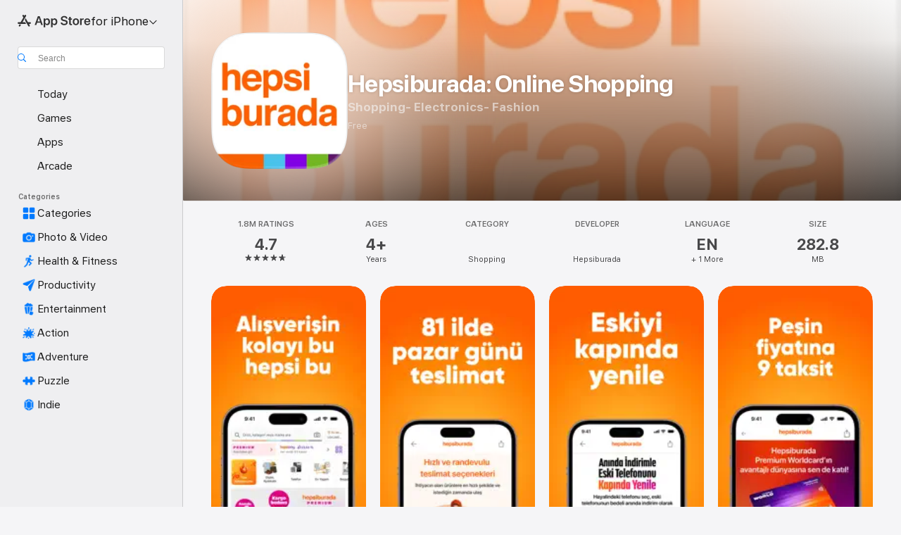

--- FILE ---
content_type: text/html
request_url: https://apps.apple.com/tr/app/hepsiburada-online-shopping/id481035064
body_size: 59100
content:
<!DOCTYPE html>
<html dir="ltr" lang="en-GB">
    <head>
        <meta charset="utf-8" />
        <meta http-equiv="X-UA-Compatible" content="IE=edge" />
        <meta name="viewport" content="width=device-width,initial-scale=1" />
        <meta name="applicable-device" content="pc,mobile" />
        <meta name="referrer" content="strict-origin" />

        <link
            rel="apple-touch-icon"
            sizes="180x180"
            href="/assets/favicon/favicon-180.png"
        />

        <link
            rel="icon"
            type="image/png"
            sizes="32x32"
            href="/assets/favicon/favicon-32.png"
        />

        <link
            rel="icon"
            type="image/png"
            sizes="16x16"
            href="/assets/favicon/favicon-16.png"
        />

        <link
            rel="mask-icon"
            href="/assets/favicon/favicon.svg"
            color="#1d70f2"
        />

        <link rel="manifest" href="/manifest.json" />
        <title>‎Hepsiburada: Online Shopping App - App Store</title><!-- HEAD_svelte-h7hqm6_START --><meta name="version" content="2550.11.0-external"><!-- HEAD_svelte-h7hqm6_END --><!-- HEAD_svelte-1frznod_START --><link rel="preconnect" href="//www.apple.com/wss/fonts" crossorigin="anonymous"><link rel="stylesheet" as="style" href="//www.apple.com/wss/fonts?families=SF+Pro,v4%7CSF+Pro+Icons,v1&amp;display=swap" type="text/css" referrerpolicy="strict-origin-when-cross-origin"><!-- HEAD_svelte-1frznod_END --><!-- HEAD_svelte-eg3hvx_START -->    <meta name="description" content="Download Hepsiburada: Online Shopping by Hepsiburada on the App Store. See screenshots, ratings and reviews, user tips and more games like Hepsiburada: Online…">  <link rel="canonical" href="https://apps.apple.com/tr/app/hepsiburada-online-shopping/id481035064">        <meta name="apple:title" content="Hepsiburada: Online Shopping App - App Store"> <meta name="apple:description" content="Download Hepsiburada: Online Shopping by Hepsiburada on the App Store. See screenshots, ratings and reviews, user tips and more games like Hepsiburada: Online…">   <meta property="og:title" content="Hepsiburada: Online Shopping App - App Store"> <meta property="og:description" content="Download Hepsiburada: Online Shopping by Hepsiburada on the App Store. See screenshots, ratings and reviews, user tips and more games like Hepsiburada: Online…"> <meta property="og:site_name" content="App Store"> <meta property="og:url" content="https://apps.apple.com/tr/app/hepsiburada-online-shopping/id481035064"> <meta property="og:image" content="https://is1-ssl.mzstatic.com/image/thumb/PurpleSource211/v4/9c/b7/99/9cb799df-1c45-4fa1-c7b4-69c078792802/Placeholder.mill/1200x630wa.jpg"> <meta property="og:image:secure_url" content="https://is1-ssl.mzstatic.com/image/thumb/PurpleSource211/v4/9c/b7/99/9cb799df-1c45-4fa1-c7b4-69c078792802/Placeholder.mill/1200x630wa.jpg"> <meta property="og:image:alt" content="Hepsiburada: Online Shopping on the App Store"> <meta property="og:image:width" content="1200"> <meta property="og:image:height" content="630"> <meta property="og:image:type" content="image/jpg">  <meta property="og:locale" content="en_GB">    <meta name="twitter:title" content="Hepsiburada: Online Shopping App - App Store"> <meta name="twitter:description" content="Download Hepsiburada: Online Shopping by Hepsiburada on the App Store. See screenshots, ratings and reviews, user tips and more games like Hepsiburada: Online…"> <meta name="twitter:site" content="@AppStore"> <meta name="twitter:image" content="https://is1-ssl.mzstatic.com/image/thumb/PurpleSource211/v4/9c/b7/99/9cb799df-1c45-4fa1-c7b4-69c078792802/Placeholder.mill/1200x630wa.jpg"> <meta name="twitter:image:alt" content="Hepsiburada: Online Shopping on the App Store">    <script id="organization" type="application/ld+json">{"@context":"https://schema.org","@id":"https://apps.apple.com/#organization","@type":"Organization","name":"App Store","url":"https://apps.apple.com","logo":"https://apps.apple.com/assets/app-store.png","sameAs":["https://www.wikidata.org/wiki/Q368215","https://twitter.com/AppStore","https://www.instagram.com/appstore/","https://www.facebook.com/appstore/"],"parentOrganization":{"@type":"Organization","name":"Apple","@id":"https://www.apple.com/#organization","url":"https://www.apple.com/"}}</script>   <!-- HTML_TAG_START -->
                <script id=software-application type="application/ld+json">
                    {"@context":"https://schema.org","@type":"SoftwareApplication","name":"Hepsiburada: Online Shopping","description":"Hepsiburada\n\nAs Turkey's Hepsiburada, we offer approximately 163 million products in 32 categories to our customers since 2000. By putting customer experience at the center, we are improving every stage of your journey day by day, where you reach millions of products with a single click. Every day, we add new projects to our sector-leading work in our R&D center. Would you like to learn about the advantages waiting for you at Hepsiburada? Visit Hepsiburada and start experiencing the advantages we offer you right away.\n\nHepsiburada Premium\nWith Premium's free shipping advantage, you can shop without paying shipping costs and earn 3% Hepsipara instantly on every purchase (Hepsipara earnings are not available on canceled/returned orders.). You can choose your delivery date with the scheduled delivery service, available on select products sold by Hepsiburada.\n\nHepsipay\nWith Hepsipay, our new-generation payment method, you pay practically and securely. Thanks to your Buy Now-Pay Later limit, you do not have to postpone your needs. Enjoy advantageous shopping by using the Hepsipara accumulated in the Hepsipay account you take it out. \n\nHepsiGlobal\nDo you want to meet millions of products from all around the world? HepsiGlobal brings the world's favorite products to your feet. Moreover, you do not have to worry about shipment and customs.\nDiscover the incredible opportunities in the products that come safely to your door from abroad, do not miss out.\n","image":"https://is1-ssl.mzstatic.com/image/thumb/Purple211/v4/66/a6/dc/66a6dc41-6b53-a298-4a84-f4a4b9106509/AppIcon-iPhone-0-0-1x_U007epad-0-1-0-sRGB-85-220.png/1200x630wa.png","availableOnDevice":"iPhone, iPad, iPod","operatingSystem":"Requires iOS 15.0 or later. Compatible with iPhone, iPad and iPod touch.","offers":{"@type":"Offer","price":0,"priceCurrency":"TRY","category":"free"},"applicationCategory":"Shopping","aggregateRating":{"@type":"AggregateRating","ratingValue":4.7,"reviewCount":1827827},"author":{"@type":"Organization","name":"Hepsiburada","url":"https://apps.apple.com/tr/developer/hepsiburada/id1022820383"}}
                </script>
                <!-- HTML_TAG_END -->    <!-- HEAD_svelte-eg3hvx_END -->
      <script type="module" crossorigin src="/assets/index~CmXAGhvsky.js"></script>
      <link rel="stylesheet" crossorigin href="/assets/index~BZJvkGJD8q.css">
      <script type="module">import.meta.url;import("_").catch(()=>1);async function* g(){};window.__vite_is_modern_browser=true;</script>
      <script type="module">!function(){if(window.__vite_is_modern_browser)return;console.warn("vite: loading legacy chunks, syntax error above and the same error below should be ignored");var e=document.getElementById("vite-legacy-polyfill"),n=document.createElement("script");n.src=e.src,n.onload=function(){System.import(document.getElementById('vite-legacy-entry').getAttribute('data-src'))},document.body.appendChild(n)}();</script>
    </head>

    <body>

        <div class="body-container">
               <div class="app-container svelte-sh6d9r" data-testid="app-container"><div class="navigation-container svelte-sh6d9r"><div class="navigation-wrapper svelte-1qmvp5w"><nav data-testid="navigation" class="navigation svelte-13li0vp"><div class="navigation__header svelte-13li0vp"><div slot="logo" class="platform-selector-container svelte-1qmvp5w"><span id="app-store-icon-contianer" class="app-store-icon-container svelte-1qmvp5w" role="img" aria-label="App Store"><svg width="121" height="21" viewBox="0 0 121 21" xmlns="http://www.w3.org/2000/svg" focusable="false"><g fill="currentColor" fill-rule="nonzero" opacity=".9"><path d="M11.417 12.204H8.094l5.8-10.067c.19-.328.25-.683.178-1.065a1.214 1.214 0 0 0-.637-.87c-.357-.21-.717-.25-1.082-.121a1.43 1.43 0 0 0-.811.684l-.575.942-.572-.942a1.46 1.46 0 0 0-.81-.69c-.361-.132-.722-.09-1.084.128-.354.204-.563.495-.628.874-.065.379-.003.732.188 1.06L9.412 4.45l-4.49 7.755H1.434c-.37 0-.7.126-.994.378-.293.253-.44.583-.44.992 0 .404.147.731.44.983.293.252.625.378.994.378h11.979a2.449 2.449 0 0 0-.017-1.242 2.097 2.097 0 0 0-.66-1.06c-.327-.286-.767-.429-1.32-.429Zm9.086 0h-3.477l-3.798-6.559c-.38.28-.65.694-.811 1.244a4.654 4.654 0 0 0-.154 1.755c.058.62.226 1.172.506 1.656l4.798 8.288c.184.327.457.555.818.685.36.13.721.093 1.084-.112.355-.199.569-.489.64-.87.072-.382.013-.74-.179-1.073L18.6 14.935h1.904c.374 0 .707-.126.998-.378.29-.252.436-.58.436-.983 0-.409-.146-.74-.436-.992a1.479 1.479 0 0 0-.998-.378Zm-17.72 3.713-.758 1.3c-.19.334-.251.69-.184 1.069.068.378.276.67.625.875.368.21.732.249 1.094.116a1.51 1.51 0 0 0 .818-.689l1.106-1.881c-.088-.159-.257-.325-.506-.498a2.474 2.474 0 0 0-.937-.374c-.376-.075-.795-.048-1.257.082ZM28.145 16.906h2.768l1.251-3.825h5.506l1.251 3.825h2.78L36.408 2.109h-2.973l-5.291 14.797Zm6.747-12.162h.061l2.05 6.296h-4.172l2.06-6.296ZM43.013 20.494h2.553V15.07h.051c.615 1.272 1.856 2.05 3.404 2.05 2.728 0 4.471-2.152 4.471-5.639v-.01c0-3.507-1.743-5.66-4.501-5.66-1.559 0-2.748.8-3.374 2.102h-.051V6.036h-2.553v14.458Zm5.219-5.526c-1.58 0-2.687-1.364-2.687-3.487v-.01c0-2.133 1.108-3.507 2.687-3.507 1.63 0 2.656 1.333 2.656 3.507v.01c0 2.143-1.026 3.487-2.656 3.487ZM55.133 20.494h2.553V15.07h.051c.616 1.272 1.856 2.05 3.405 2.05 2.727 0 4.47-2.152 4.47-5.639v-.01c0-3.507-1.743-5.66-4.501-5.66-1.559 0-2.748.8-3.374 2.102h-.051V6.036h-2.553v14.458Zm5.219-5.526c-1.58 0-2.687-1.364-2.687-3.487v-.01c0-2.133 1.108-3.507 2.687-3.507 1.63 0 2.656 1.333 2.656 3.507v.01c0 2.143-1.026 3.487-2.656 3.487ZM76.912 17.162c3.61 0 5.783-1.754 5.783-4.512v-.01c0-2.307-1.343-3.558-4.42-4.194l-1.599-.328c-1.784-.37-2.594-.984-2.594-2.03v-.01c0-1.18 1.077-1.99 2.81-2 1.66 0 2.799.769 2.973 2.06l.02.124h2.533l-.01-.174c-.154-2.533-2.266-4.235-5.496-4.235-3.189 0-5.476 1.763-5.486 4.368v.01c0 2.205 1.436 3.558 4.348 4.163l1.59.328c1.906.4 2.676.995 2.676 2.102v.01c0 1.272-1.17 2.103-3.036 2.103-1.856 0-3.158-.79-3.353-2.061l-.02-.123h-2.533l.01.154c.175 2.655 2.41 4.255 5.804 4.255ZM88.458 17.12c.513 0 .964-.05 1.261-.091V15.11c-.174.01-.369.041-.615.041-.933 0-1.405-.338-1.405-1.405V8.005h2.02V6.036H87.7V3.278h-2.594v2.758h-1.538v1.97h1.538v5.957c0 2.235 1.077 3.158 3.353 3.158ZM96.271 17.12c3.19 0 5.26-2.122 5.26-5.649v-.02c0-3.507-2.101-5.64-5.27-5.64-3.158 0-5.25 2.153-5.25 5.64v.02c0 3.517 2.061 5.65 5.26 5.65Zm.01-2.06c-1.63 0-2.665-1.302-2.665-3.589v-.02c0-2.256 1.056-3.569 2.645-3.569 1.62 0 2.666 1.302 2.666 3.568v.021c0 2.276-1.035 3.589-2.645 3.589ZM103.172 16.906h2.554v-6.307c0-1.61.871-2.522 2.317-2.522.43 0 .82.061 1.036.143V5.913a3.326 3.326 0 0 0-.81-.102c-1.251 0-2.154.79-2.492 2.102h-.051V6.036h-2.554v10.87ZM115.17 17.12c2.84 0 4.44-1.68 4.778-3.352l.03-.113h-2.389l-.02.072c-.246.728-1.077 1.405-2.348 1.405-1.661 0-2.707-1.128-2.748-3.036h7.608v-.82c0-3.281-1.928-5.465-5.035-5.465s-5.106 2.256-5.106 5.68v.01c0 3.456 1.969 5.62 5.23 5.62Zm-.093-9.31c1.354 0 2.338.862 2.523 2.584h-5.097c.205-1.671 1.22-2.584 2.574-2.584Z" style="mix-blend-mode:normal" transform="translate(.086 .095)"></path></g></svg></span> <nav class="svelte-1hs3qpl"> <button class="menu-trigger svelte-bmr6en" aria-controls="9ee0aafb-8134-4763-b324-d9e96790413c" aria-haspopup="menu" aria-expanded="false"><span class="platform-selector-text svelte-1hs3qpl" id="platform-selector-text" aria-labelledby="app-store-icon-contianer platform-selector-text" aria-haspopup="menu">for iPhone    <svg xmlns="http://www.w3.org/2000/svg" viewBox="0 0 109.73 100" style="overflow:visible" aria-hidden="false"><path fill="none" d="M0-15h109.73v120H0z"></path><path d="M54.884 70.758c1.234 0 2.435-.477 3.286-1.431l37.78-38.673c.818-.829 1.316-1.885 1.316-3.139 0-2.538-1.907-4.496-4.444-4.496-1.192 0-2.383.528-3.202 1.295L52.251 62.483h5.225l-37.38-38.169c-.808-.767-1.907-1.295-3.139-1.295-2.549 0-4.496 1.958-4.496 4.496 0 1.254.508 2.32 1.326 3.15l37.822 38.673c.891.953 1.99 1.42 3.275 1.42Z"></path></svg></span></button> <ul id="9ee0aafb-8134-4763-b324-d9e96790413c" hidden tabindex="-1" class="menu-popover focus-visible svelte-bmr6en"><li class="menu-item svelte-bmr6en" role="presentation"><a href="https://apps.apple.com/tr/iphone/today" data-test-id="internal-link"><span class="platform-selector svelte-rn3aot is-active"><div class="icon-container svelte-rn3aot">      <svg viewBox="0 0 62.771 103.335" aria-hidden="false"><path d="M13.275 103.335h36.169c7.963 0 13.326-5.053 13.326-12.665V12.665C62.771 5.053 57.407 0 49.444 0H13.275C5.301 0 0 5.053 0 12.665V90.67c0 7.612 5.301 12.665 13.275 12.665Zm1.005-7.842c-4.09 0-6.427-2.183-6.427-6.116V13.959c0-3.933 2.338-6.106 6.427-6.106h6.27c.766 0 1.181.405 1.181 1.173v1.109c.001 2.002 1.35 3.413 3.352 3.413h12.605c2.054 0 3.34-1.411 3.34-3.413v-1.11c0-.766.415-1.171 1.183-1.171h6.228c4.141-.001 6.427 2.172 6.427 6.106v75.417c0 3.933-2.286 6.116-6.427 6.116Zm6.775-3.581h20.712c1.296 0 2.27-.924 2.27-2.282s-.973-2.27-2.269-2.27H21.055c-1.358 0-2.27.912-2.27 2.27s.912 2.282 2.27 2.282Z" fill="currentColor"></path></svg></div> <span class="platform-title svelte-rn3aot" aria-label="App Store for iPhone">iPhone</span> </span></a>  </li><li class="menu-item svelte-bmr6en" role="presentation"><a href="https://apps.apple.com/tr/ipad/today" data-test-id="internal-link"><span class="platform-selector svelte-rn3aot"><div class="icon-container svelte-rn3aot">      <svg viewBox="0 0 115.09 89.912" aria-hidden="false"><path d="M15.318 89.912h84.454c10.232 0 15.318-5.107 15.318-15.163V15.163C115.09 5.107 110.004 0 99.772 0H15.318C5.138 0 0 5.086 0 15.163v59.586c0 10.077 5.138 15.163 15.318 15.163Zm.125-7.905c-4.877 0-7.59-2.558-7.59-7.641v-58.82c0-5.032 2.713-7.64 7.59-7.64h84.204c4.834-.001 7.59 2.607 7.59 7.639v58.821c-.001 5.083-2.757 7.64-7.591 7.64Zm23.253-3.739h37.75c1.305 0 2.228-.86 2.228-2.218.001-1.41-.922-2.28-2.229-2.28H38.696c-1.306-.002-2.28.868-2.28 2.278-.001 1.36.974 2.222 2.279 2.222Z" fill="currentColor"></path></svg></div> <span class="platform-title svelte-rn3aot" aria-label="App Store for iPad">iPad</span> </span></a>  </li><li class="menu-item svelte-bmr6en" role="presentation"><a href="https://apps.apple.com/tr/mac/discover" data-test-id="internal-link"><span class="platform-selector svelte-rn3aot"><div class="icon-container svelte-rn3aot">      <svg viewBox="0 0 140.769 79.424" aria-hidden="false"><path d="M0 73.887c0 3.049 2.478 5.537 5.475 5.537h129.82c3.038 0 5.475-2.488 5.475-5.537 0-3.09-2.437-5.578-5.475-5.578H124.59v-57.96C124.59 3.52 120.956 0 114.136 0H26.633c-6.457 0-10.452 3.52-10.452 10.35v57.958H5.475C2.478 68.309 0 70.797 0 73.887Zm24.086-5.578V12.585c0-3.161 1.529-4.742 4.7-4.742h83.198c3.171 0 4.751 1.58 4.751 4.742V68.31ZM55.65 7.843h1.244c.728 0 1.143.363 1.143 1.183v.591c0 2.003 1.286 3.413 3.392 3.413h18.036c1.992 0 3.289-1.41 3.289-3.413v-.591c0-.82.415-1.183 1.183-1.183h1.246v-4.02H55.649Z" fill="currentColor"></path></svg></div> <span class="platform-title svelte-rn3aot" aria-label="App Store for Mac">Mac</span> </span></a>  </li><li class="menu-item svelte-bmr6en" role="presentation"><a href="https://apps.apple.com/tr/watch/apps-and-games" data-test-id="internal-link"><span class="platform-selector svelte-rn3aot"><div class="icon-container svelte-rn3aot">      <svg viewBox="0 0 70.762 104.469" aria-hidden="false"><path d="M0 71.965c0 7.57 2.937 13.122 8.492 16.165 2.698 1.442 4.232 3.256 5.26 6.483l1.518 5.26c.934 3.123 3.102 4.597 6.39 4.597h22.554c3.403-.001 5.416-1.423 6.391-4.596l1.58-5.261c.965-3.227 2.552-5.04 5.198-6.483 5.555-3.043 8.492-8.595 8.492-16.165V32.503c0-7.569-2.937-13.122-8.492-16.163-2.646-1.444-4.233-3.257-5.198-6.484l-1.58-5.261C49.733 1.525 47.565 0 44.215 0H21.66c-3.288 0-5.456 1.473-6.39 4.595l-1.518 5.26c-.976 3.177-2.51 5.094-5.26 6.485C2.989 19.226 0 24.83 0 32.503Zm64.824-23.17h1.767c2.499-.001 4.171-1.745 4.171-4.474v-6.626c0-2.78-1.67-4.524-4.171-4.524h-1.767ZM7.129 70.92V33.56c0-7.297 4.261-11.673 11.351-11.673h28.925c7.141 0 11.34 4.376 11.34 11.673v37.36c.001 7.285-4.198 11.66-11.339 11.66H18.48c-7.09.001-11.35-4.374-11.35-11.66Z" fill="currentColor"></path></svg></div> <span class="platform-title svelte-rn3aot" aria-label="App Store for Watch">Watch</span> </span></a>  </li><li class="menu-item svelte-bmr6en" role="presentation"><a href="https://apps.apple.com/tr/tv/discover" data-test-id="internal-link"><span class="platform-selector svelte-rn3aot"><div class="icon-container svelte-rn3aot">      <svg viewBox="0 0 122.045 97.575" aria-hidden="false"><path d="M12.523 81.04h97c8.227 0 12.521-4.307 12.521-12.524V12.575C122.045 4.305 117.75 0 109.522 0h-97C4.296 0 0 4.306 0 12.575v55.942c0 8.217 4.295 12.522 12.523 12.522ZM36.49 97.574h49.065a3.93 3.93 0 0 0 3.937-3.914c0-2.249-1.74-3.979-3.937-3.979H36.49c-2.197-.001-3.937 1.729-3.937 3.978a3.93 3.93 0 0 0 3.937 3.916ZM12.658 73.186c-3.172 0-4.805-1.622-4.805-4.794V12.699c0-3.224 1.633-4.845 4.805-4.845h96.73c3.17 0 4.802 1.621 4.802 4.845v55.693c.001 3.172-1.63 4.794-4.803 4.794Z" fill="currentColor"></path></svg></div> <span class="platform-title svelte-rn3aot" aria-label="App Store for TV">TV</span> </span></a>  </li> </ul></nav></div> <div class="search-input-container svelte-1qmvp5w"><div class="search-input-wrapper svelte-f3zl7m"><div data-testid="amp-search-input" aria-controls="search-suggestions" aria-expanded="false" aria-haspopup="listbox" aria-owns="search-suggestions" class="search-input-container svelte-rg26q6" tabindex="-1" role=""><div class="flex-container svelte-rg26q6"><form id="search-input-form" class="svelte-rg26q6"><svg height="16" width="16" viewBox="0 0 16 16" class="search-svg" aria-hidden="true"><path d="M11.87 10.835c.018.015.035.03.051.047l3.864 3.863a.735.735 0 1 1-1.04 1.04l-3.863-3.864a.744.744 0 0 1-.047-.051 6.667 6.667 0 1 1 1.035-1.035zM6.667 12a5.333 5.333 0 1 0 0-10.667 5.333 5.333 0 0 0 0 10.667z"></path></svg> <input value="" aria-autocomplete="list" aria-multiline="false" aria-controls="search-suggestions" aria-label="Search" placeholder="Search" spellcheck="false" autocomplete="off" autocorrect="off" autocapitalize="off" type="text" inputmode="search" class="search-input__text-field svelte-rg26q6" data-testid="search-input__text-field"></form> </div> <div data-testid="search-scope-bar"></div>   </div> </div></div> </div> <div data-testid="navigation-content" class="navigation__content svelte-13li0vp" id="navigation" aria-hidden="false"><div class="navigation__scrollable-container svelte-13li0vp"><div data-testid="navigation-items-primary" class="navigation-items navigation-items--primary svelte-ng61m8"> <ul class="navigation-items__list svelte-ng61m8">  <li class="navigation-item navigation-item__LandingPage_iphone/today_Intent svelte-1a5yt87" aria-selected="false" data-testid="navigation-item"> <a href="https://apps.apple.com/tr/iphone/today" class="navigation-item__link svelte-1a5yt87" role="button" data-testid="https://apps.apple.com/tr/iphone/today" aria-pressed="false"><div class="navigation-item__content svelte-zhx7t9"> <span class="navigation-item__icon svelte-zhx7t9"> <svg xmlns="http://www.w3.org/2000/svg" viewBox="0 0 107.046 120" aria-hidden="true"><path d="M34.77 32.741h39.37c1.72 0 3.005-1.337 3.005-3.058 0-1.658-1.285-2.943-3.005-2.943H34.77c-1.783 0-3.109 1.285-3.109 2.943 0 1.721 1.326 3.058 3.109 3.058zm0 14.16h23.071c1.731 0 3.057-1.337 3.057-3.047 0-1.669-1.326-2.943-3.057-2.943H34.77c-1.783 0-3.109 1.274-3.109 2.943 0 1.71 1.326 3.047 3.109 3.047zm.769 48.307h36.02c4.299 0 6.521-2.212 6.521-6.511V61.581c0-4.299-2.222-6.51-6.521-6.51h-36.02c-4.144 0-6.573 2.211-6.573 6.51v27.116c0 4.299 2.429 6.511 6.573 6.511zm-23.078 1.796c0 10.232 5.034 15.318 15.111 15.318h51.851c10.087 0 15.163-5.086 15.163-15.318v-74.03c0-10.18-5.076-15.317-15.163-15.317H27.572c-10.077 0-15.111 5.137-15.111 15.317zm7.853-.124V23.099c0-4.876 2.61-7.589 7.693-7.589H79.04c5.031 0 7.651 2.713 7.651 7.589V96.88c0 4.876-2.62 7.589-7.651 7.589H28.007c-5.083 0-7.693-2.713-7.693-7.589z"></path></svg> </span> <span class="navigation-item__label svelte-zhx7t9"> Today </span> </div></a>  </li>  <li class="navigation-item navigation-item__LandingPage_iphone/games_Intent svelte-1a5yt87" aria-selected="false" data-testid="navigation-item"> <a href="https://apps.apple.com/tr/iphone/games" class="navigation-item__link svelte-1a5yt87" role="button" data-testid="https://apps.apple.com/tr/iphone/games" aria-pressed="false"><div class="navigation-item__content svelte-zhx7t9"> <span class="navigation-item__icon svelte-zhx7t9"> <svg xmlns="http://www.w3.org/2000/svg" viewBox="0 0 20.904 20.654" aria-hidden="true"><path d="M8.118 20.508c1.026-.225 2.842-.86 3.74-1.553 1.3-1.006 1.924-2.11 1.827-3.896l-.03-.899c.83-.566 1.631-1.26 2.403-2.05 2.715-2.784 4.482-7.208 4.482-11.065C20.54.459 20.071 0 19.485 0c-3.847 0-8.271 1.768-11.054 4.473-.82.81-1.504 1.591-2.06 2.412l-.89-.03c-1.718-.078-2.86.46-3.896 1.817-.693.918-1.338 2.715-1.562 3.75-.147.713.449 1.035.976.898 1.152-.224 2.393-.722 3.399-.644v.634c-.02.45.039.733.38 1.085l1.368 1.357c.36.351.634.42 1.084.4l.625-.02c.107 1.036-.372 2.247-.635 3.4-.186.663.283 1.113.898.976ZM13.89 8.71a2.065 2.065 0 0 1-2.07-2.07c0-1.153.917-2.08 2.07-2.08a2.076 2.076 0 1 1 0 4.15ZM2.59 19.1l1.651-.048c.537-.01.967-.176 1.319-.528.44-.44.556-1.064.478-1.494-.058-.351-.41-.449-.566-.166-.069.098-.127.196-.244.303-.245.254-.43.313-.743.332l-.966.059a.265.265 0 0 1-.274-.264l.059-.977c.02-.322.088-.508.332-.732a1.53 1.53 0 0 1 .312-.244c.274-.127.176-.527-.166-.576a1.78 1.78 0 0 0-1.494.488c-.361.371-.527.781-.537 1.309l-.049 1.65c-.02.547.352.908.889.889Z" fill="currentColor"></path></svg> </span> <span class="navigation-item__label svelte-zhx7t9"> Games </span> </div></a>  </li>  <li class="navigation-item navigation-item__LandingPage_iphone/apps_Intent svelte-1a5yt87" aria-selected="false" data-testid="navigation-item"> <a href="https://apps.apple.com/tr/iphone/apps" class="navigation-item__link svelte-1a5yt87" role="button" data-testid="https://apps.apple.com/tr/iphone/apps" aria-pressed="false"><div class="navigation-item__content svelte-zhx7t9"> <span class="navigation-item__icon svelte-zhx7t9"> <svg xmlns="http://www.w3.org/2000/svg" viewBox="0 0 24.805 23.486" aria-hidden="true"><g fill="currentColor"><path d="m2.48 15.137 6.036 2.754c1.445.664 2.578.976 3.7.976 1.134 0 2.266-.312 3.712-.976l6.035-2.754c.044-.02.087-.04.127-.063.458.395.625.835.625 1.293 0 .674-.352 1.299-1.475 1.807l-6.025 2.754c-1.26.576-2.158.82-2.998.82-.83 0-1.729-.244-2.988-.82l-6.026-2.754C2.08 17.666 1.73 17.04 1.73 16.367c0-.459.163-.9.622-1.294Z"></path><path d="m2.48 10.479 6.036 2.763c1.445.654 2.578.977 3.7.977 1.134 0 2.266-.322 3.712-.977l6.035-2.764c.036-.016.07-.032.103-.05.476.397.649.844.649 1.31 0 .674-.352 1.3-1.475 1.817l-6.025 2.744c-1.26.576-2.158.82-2.998.82-.83 0-1.729-.244-2.988-.82l-6.026-2.744c-1.123-.518-1.474-1.143-1.474-1.817 0-.466.168-.914.646-1.311Z"></path><path d="M12.217 12.49c.84 0 1.738-.244 2.998-.82l6.025-2.754c1.123-.508 1.475-1.133 1.475-1.807 0-.683-.361-1.308-1.475-1.816l-6.045-2.744c-1.23-.557-2.129-.82-2.978-.82-.84 0-1.739.263-2.979.82L3.203 5.293C2.08 5.801 1.73 6.426 1.73 7.109c0 .674.351 1.3 1.474 1.807L9.23 11.67c1.26.576 2.158.82 2.988.82Z"></path></g></svg> </span> <span class="navigation-item__label svelte-zhx7t9"> Apps </span> </div></a>  </li>  <li class="navigation-item navigation-item__LandingPage_iphone/arcade_Intent svelte-1a5yt87" aria-selected="false" data-testid="navigation-item"> <a href="https://apps.apple.com/tr/iphone/arcade" class="navigation-item__link svelte-1a5yt87" role="button" data-testid="https://apps.apple.com/tr/iphone/arcade" aria-pressed="false"><div class="navigation-item__content svelte-zhx7t9"> <span class="navigation-item__icon svelte-zhx7t9"> <svg xmlns="http://www.w3.org/2000/svg" viewBox="0 0 23.623 21.396" aria-hidden="true"><path d="M11.63 21.396a7.621 7.621 0 0 0 3.282-.712l6.777-3.047c1.055-.479 1.573-.87 1.573-1.7v-.742c0-.322-.342-.39-.528-.302l-7.275 3.3a9.272 9.272 0 0 1-3.818.82c-1.309 0-2.373-.175-3.819-.84l-7.285-3.3c-.185-.088-.537 0-.537.322v.742c0 .83.518 1.221 1.582 1.7l6.768 3.047c.918.41 1.923.712 3.28.712Zm.01-3.72a7.972 7.972 0 0 0 3.301-.703l6.895-3.135c.596-.273 1.426-.732 1.426-1.416 0-.684-.84-1.143-1.446-1.416L14.941 7.87a7.873 7.873 0 0 0-2.45-.654v5.43c0 .283-.333.546-.85.546-.508 0-.84-.263-.84-.546v-5.43c-.899.097-1.7.322-2.451.654l-7.305 3.34c-.703.312-1.016.752-1.016 1.21 0 .46.313.9.996 1.212l7.325 3.34a7.832 7.832 0 0 0 3.29.703Zm-7.09-4.287c-.859 0-1.552-.42-1.552-.957 0-.528.693-.948 1.553-.948s1.543.42 1.543.948c0 .537-.684.957-1.543.957Zm7.09-6.973a3.193 3.193 0 0 1-3.193-3.184C8.447 1.475 9.883.06 11.641.06a3.168 3.168 0 0 1 3.174 3.173 3.176 3.176 0 0 1-3.174 3.184Z" fill="currentColor"></path></svg> </span> <span class="navigation-item__label svelte-zhx7t9"> Arcade </span> </div></a>  </li></ul> </div>   <div slot="after-navigation-items" class="platform-selector-inline svelte-1qmvp5w"><h3 class="svelte-1qmvp5w">Platform</h3> <ul class="svelte-1qmvp5w">  <li><a href="https://apps.apple.com/tr/iphone/today" data-test-id="internal-link"><span class="platform svelte-1qmvp5w is-active"><div class="icon-container svelte-1qmvp5w" aria-hidden="true">      <svg viewBox="0 0 62.771 103.335" aria-hidden="false"><path d="M13.275 103.335h36.169c7.963 0 13.326-5.053 13.326-12.665V12.665C62.771 5.053 57.407 0 49.444 0H13.275C5.301 0 0 5.053 0 12.665V90.67c0 7.612 5.301 12.665 13.275 12.665Zm1.005-7.842c-4.09 0-6.427-2.183-6.427-6.116V13.959c0-3.933 2.338-6.106 6.427-6.106h6.27c.766 0 1.181.405 1.181 1.173v1.109c.001 2.002 1.35 3.413 3.352 3.413h12.605c2.054 0 3.34-1.411 3.34-3.413v-1.11c0-.766.415-1.171 1.183-1.171h6.228c4.141-.001 6.427 2.172 6.427 6.106v75.417c0 3.933-2.286 6.116-6.427 6.116Zm6.775-3.581h20.712c1.296 0 2.27-.924 2.27-2.282s-.973-2.27-2.269-2.27H21.055c-1.358 0-2.27.912-2.27 2.27s.912 2.282 2.27 2.282Z" fill="currentColor"></path></svg> </div> <span class="platform-title svelte-1qmvp5w">iPhone</span> </span> </a> </li>  <li><a href="https://apps.apple.com/tr/ipad/today" data-test-id="internal-link"><span class="platform svelte-1qmvp5w"><div class="icon-container svelte-1qmvp5w" aria-hidden="true">      <svg viewBox="0 0 115.09 89.912" aria-hidden="false"><path d="M15.318 89.912h84.454c10.232 0 15.318-5.107 15.318-15.163V15.163C115.09 5.107 110.004 0 99.772 0H15.318C5.138 0 0 5.086 0 15.163v59.586c0 10.077 5.138 15.163 15.318 15.163Zm.125-7.905c-4.877 0-7.59-2.558-7.59-7.641v-58.82c0-5.032 2.713-7.64 7.59-7.64h84.204c4.834-.001 7.59 2.607 7.59 7.639v58.821c-.001 5.083-2.757 7.64-7.591 7.64Zm23.253-3.739h37.75c1.305 0 2.228-.86 2.228-2.218.001-1.41-.922-2.28-2.229-2.28H38.696c-1.306-.002-2.28.868-2.28 2.278-.001 1.36.974 2.222 2.279 2.222Z" fill="currentColor"></path></svg> </div> <span class="platform-title svelte-1qmvp5w">iPad</span> </span> </a> </li>  <li><a href="https://apps.apple.com/tr/mac/discover" data-test-id="internal-link"><span class="platform svelte-1qmvp5w"><div class="icon-container svelte-1qmvp5w" aria-hidden="true">      <svg viewBox="0 0 140.769 79.424" aria-hidden="false"><path d="M0 73.887c0 3.049 2.478 5.537 5.475 5.537h129.82c3.038 0 5.475-2.488 5.475-5.537 0-3.09-2.437-5.578-5.475-5.578H124.59v-57.96C124.59 3.52 120.956 0 114.136 0H26.633c-6.457 0-10.452 3.52-10.452 10.35v57.958H5.475C2.478 68.309 0 70.797 0 73.887Zm24.086-5.578V12.585c0-3.161 1.529-4.742 4.7-4.742h83.198c3.171 0 4.751 1.58 4.751 4.742V68.31ZM55.65 7.843h1.244c.728 0 1.143.363 1.143 1.183v.591c0 2.003 1.286 3.413 3.392 3.413h18.036c1.992 0 3.289-1.41 3.289-3.413v-.591c0-.82.415-1.183 1.183-1.183h1.246v-4.02H55.649Z" fill="currentColor"></path></svg> </div> <span class="platform-title svelte-1qmvp5w">Mac</span> </span> </a> </li>  <li><a href="https://apps.apple.com/tr/watch/apps-and-games" data-test-id="internal-link"><span class="platform svelte-1qmvp5w"><div class="icon-container svelte-1qmvp5w" aria-hidden="true">      <svg viewBox="0 0 70.762 104.469" aria-hidden="false"><path d="M0 71.965c0 7.57 2.937 13.122 8.492 16.165 2.698 1.442 4.232 3.256 5.26 6.483l1.518 5.26c.934 3.123 3.102 4.597 6.39 4.597h22.554c3.403-.001 5.416-1.423 6.391-4.596l1.58-5.261c.965-3.227 2.552-5.04 5.198-6.483 5.555-3.043 8.492-8.595 8.492-16.165V32.503c0-7.569-2.937-13.122-8.492-16.163-2.646-1.444-4.233-3.257-5.198-6.484l-1.58-5.261C49.733 1.525 47.565 0 44.215 0H21.66c-3.288 0-5.456 1.473-6.39 4.595l-1.518 5.26c-.976 3.177-2.51 5.094-5.26 6.485C2.989 19.226 0 24.83 0 32.503Zm64.824-23.17h1.767c2.499-.001 4.171-1.745 4.171-4.474v-6.626c0-2.78-1.67-4.524-4.171-4.524h-1.767ZM7.129 70.92V33.56c0-7.297 4.261-11.673 11.351-11.673h28.925c7.141 0 11.34 4.376 11.34 11.673v37.36c.001 7.285-4.198 11.66-11.339 11.66H18.48c-7.09.001-11.35-4.374-11.35-11.66Z" fill="currentColor"></path></svg> </div> <span class="platform-title svelte-1qmvp5w">Watch</span> </span> </a> </li>  <li><a href="https://apps.apple.com/tr/tv/discover" data-test-id="internal-link"><span class="platform svelte-1qmvp5w"><div class="icon-container svelte-1qmvp5w" aria-hidden="true">      <svg viewBox="0 0 122.045 97.575" aria-hidden="false"><path d="M12.523 81.04h97c8.227 0 12.521-4.307 12.521-12.524V12.575C122.045 4.305 117.75 0 109.522 0h-97C4.296 0 0 4.306 0 12.575v55.942c0 8.217 4.295 12.522 12.523 12.522ZM36.49 97.574h49.065a3.93 3.93 0 0 0 3.937-3.914c0-2.249-1.74-3.979-3.937-3.979H36.49c-2.197-.001-3.937 1.729-3.937 3.978a3.93 3.93 0 0 0 3.937 3.916ZM12.658 73.186c-3.172 0-4.805-1.622-4.805-4.794V12.699c0-3.224 1.633-4.845 4.805-4.845h96.73c3.17 0 4.802 1.621 4.802 4.845v55.693c.001 3.172-1.63 4.794-4.803 4.794Z" fill="currentColor"></path></svg> </div> <span class="platform-title svelte-1qmvp5w">TV</span> </span> </a> </li></ul></div></div> <div class="navigation__native-cta"></div></div> </nav> </div></div> <div style="display: flex; position: relative; flex-direction: column; min-height: 100vh; "><main class="page-container svelte-sh6d9r">   <dialog data-testid="dialog" class="svelte-1a4zf5b" id="" aria-hidden="true"><div class="modal-content svelte-1lx4bs1"></div> </dialog> <div class="default-page-container svelte-yudjcw" data-testid="default-page-container">    <section data-test-id="shelf-wrapper" class="shelf svelte-1svznay"> <div class="container svelte-1bm25t" style="--background-color: rgb(255,255,255); --background-image: url(https://is1-ssl.mzstatic.com/image/thumb/PurpleSource211/v4/9c/b7/99/9cb799df-1c45-4fa1-c7b4-69c078792802/Placeholder.mill/400x400bb.webp);"><div class="rotate svelte-1bm25t"></div> <div class="blur svelte-1bm25t"></div> <div class="content-container svelte-1bm25t"><div class="app-icon-contianer svelte-1bm25t without-border" aria-hidden="true"><div class="app-icon svelte-166xw8t     rounded-rect-prerendered" style=""><div data-testid="artwork-component" class="artwork-component artwork-component--aspect-ratio artwork-component--orientation-square svelte-uduhys    artwork-component--fullwidth    artwork-component--has-borders artwork-component--no-anchor" style="
            --artwork-bg-color: rgb(255,255,255);
            --aspect-ratio: 1;
            --placeholder-bg-color: rgb(255,255,255);
       ">   <picture class="svelte-uduhys"><source sizes="200px" srcset="https://is1-ssl.mzstatic.com/image/thumb/PurpleSource211/v4/9c/b7/99/9cb799df-1c45-4fa1-c7b4-69c078792802/Placeholder.mill/200x200bb-75.webp 200w,https://is1-ssl.mzstatic.com/image/thumb/PurpleSource211/v4/9c/b7/99/9cb799df-1c45-4fa1-c7b4-69c078792802/Placeholder.mill/400x400bb-75.webp 400w" type="image/webp"> <source sizes="200px" srcset="https://is1-ssl.mzstatic.com/image/thumb/PurpleSource211/v4/9c/b7/99/9cb799df-1c45-4fa1-c7b4-69c078792802/Placeholder.mill/200x200bb-75.jpg 200w,https://is1-ssl.mzstatic.com/image/thumb/PurpleSource211/v4/9c/b7/99/9cb799df-1c45-4fa1-c7b4-69c078792802/Placeholder.mill/400x400bb-75.jpg 400w" type="image/jpeg"> <img alt="" class="artwork-component__contents artwork-component__image svelte-uduhys" loading="lazy" src="/assets/artwork/1x1.gif" role="presentation" decoding="async" width="200" height="200" fetchpriority="auto" style="opacity: 1;"></picture> </div> </div> <div class="glow svelte-1bm25t"><div class="app-icon svelte-166xw8t     rounded-rect-prerendered" style=""><div data-testid="artwork-component" class="artwork-component artwork-component--aspect-ratio artwork-component--orientation-square svelte-uduhys    artwork-component--fullwidth    artwork-component--has-borders artwork-component--no-anchor" style="
            --artwork-bg-color: rgb(255,255,255);
            --aspect-ratio: 1;
            --placeholder-bg-color: rgb(255,255,255);
       ">   <picture class="svelte-uduhys"><source sizes="200px" srcset="https://is1-ssl.mzstatic.com/image/thumb/PurpleSource211/v4/9c/b7/99/9cb799df-1c45-4fa1-c7b4-69c078792802/Placeholder.mill/200x200bb-75.webp 200w,https://is1-ssl.mzstatic.com/image/thumb/PurpleSource211/v4/9c/b7/99/9cb799df-1c45-4fa1-c7b4-69c078792802/Placeholder.mill/400x400bb-75.webp 400w" type="image/webp"> <source sizes="200px" srcset="https://is1-ssl.mzstatic.com/image/thumb/PurpleSource211/v4/9c/b7/99/9cb799df-1c45-4fa1-c7b4-69c078792802/Placeholder.mill/200x200bb-75.jpg 200w,https://is1-ssl.mzstatic.com/image/thumb/PurpleSource211/v4/9c/b7/99/9cb799df-1c45-4fa1-c7b4-69c078792802/Placeholder.mill/400x400bb-75.jpg 400w" type="image/jpeg"> <img alt="" class="artwork-component__contents artwork-component__image svelte-uduhys" loading="lazy" src="/assets/artwork/1x1.gif" role="presentation" decoding="async" width="200" height="200" fetchpriority="auto" style="opacity: 1;"></picture> </div> </div></div></div> <section class="svelte-1bm25t"> <h1 class="svelte-1bm25t">Hepsiburada: Online Shopping</h1> <h2 class="subtitle svelte-1bm25t">Shopping- Electronics- Fashion</h2>  <p class="attributes svelte-1bm25t">Free</p> <div class="buttons-container svelte-1bm25t">  <button aria-label="Share" class="svelte-1hg02ca  with-label">   <svg viewBox="0 0 86.639 110.16" aria-hidden="true"><path d="M15.318 110.16H71.32c10.233 0 15.32-5.107 15.32-15.163v-48.65c0-10.067-5.087-15.165-15.319-15.165H57.736v7.896h13.46c4.784 0 7.591 2.62 7.591 7.652v47.884c-.001 5.083-2.808 7.64-7.591 7.64H15.444c-4.878.001-7.591-2.556-7.591-7.639V46.73c0-5.032 2.713-7.652 7.59-7.652h13.481v-7.895H15.318C5.138 31.183 0 36.26 0 46.346v48.651c0 10.077 5.138 15.163 15.318 15.163Z"></path><path d="M43.294 71.932c2.124 0 3.926-1.752 3.926-3.823V18.013l-.32-7.34 3.27 3.489 7.403 7.868a3.662 3.662 0 0 0 2.642 1.16c2.051 0 3.595-1.44 3.595-3.398 0-1.088-.435-1.844-1.202-2.56L46.122 1.306C45.148.332 44.33 0 43.294 0c-.985 0-1.814.332-2.829 1.305L23.97 17.233c-.716.715-1.151 1.471-1.151 2.559 0 1.958 1.481 3.398 3.543 3.398.933 0 1.98-.394 2.684-1.16l7.412-7.868 3.282-3.5-.321 7.351V68.11c0 2.07 1.803 3.822 3.875 3.822Z"></path></svg> Share </button></div></section></div></div> </section>   <section id="informationRibbon" data-test-id="shelf-wrapper" class="shelf svelte-1svznay   margin-top padding-top"> <div class="inforibbon-shelf-wrapper svelte-zc5hwl">  <div class="horizontal-shelf svelte-9mb6lb" data-test-id="horizontal-shelf"><section data-testid="shelf-component" class="shelf-grid shelf-grid--onhover svelte-12rmzef" style="
            --grid-max-content-xsmall: 144px; --grid-column-gap-xsmall: 10px; --grid-row-gap-xsmall: 0px; --grid-small: 5; --grid-column-gap-small: 20px; --grid-row-gap-small: 0px; --grid-medium: 6; --grid-column-gap-medium: 0px; --grid-row-gap-medium: 0px; --grid-large: 8; --grid-column-gap-large: 0px; --grid-row-gap-large: 0px; --grid-xlarge: 8; --grid-column-gap-xlarge: 0px; --grid-row-gap-xlarge: 0px;
            --grid-type: ProductBadge;
            --grid-rows: 1;
            --standard-lockup-shadow-offset: 15px;
            
        "> <div class="shelf-grid__body svelte-12rmzef" data-testid="shelf-body">   <button disabled aria-label="Previous Page" type="button" class="shelf-grid-nav__arrow shelf-grid-nav__arrow--left svelte-1xmivhv" data-testid="shelf-button-left" style="--offset: 0px;"><svg viewBox="0 0 9 31" xmlns="http://www.w3.org/2000/svg"><path d="M5.275 29.46a1.61 1.61 0 0 0 1.456 1.077c1.018 0 1.772-.737 1.772-1.737 0-.526-.277-1.186-.449-1.62l-4.68-11.912L8.05 3.363c.172-.442.45-1.116.45-1.625A1.702 1.702 0 0 0 6.728.002a1.603 1.603 0 0 0-1.456 1.09L.675 12.774c-.301.775-.677 1.744-.677 2.495 0 .754.376 1.705.677 2.498L5.272 29.46Z"></path></svg></button> <ul slot="shelf-content" class="shelf-grid__list shelf-grid__list--grid-type-ProductBadge shelf-grid__list--grid-rows-1 svelte-12rmzef" role="list" tabindex="-1" data-testid="shelf-item-list">   <li class="shelf-grid__list-item svelte-12rmzef" data-index="0" aria-hidden="true"><div class="svelte-12rmzef">  <a data-test-id="scroll-link" href="#productRatings"><div class="badge-container svelte-bpc9sn"><div class="badge svelte-bpc9sn"><div class="badge-dt svelte-bpc9sn" role="term"> <div class="multiline-clamp svelte-1a7gcr6" style="--mc-lineClamp: var(--defaultClampOverride, 1);" role="text"> <span class="multiline-clamp__text svelte-1a7gcr6">1.8M Ratings</span> </div></div> <div class="badge-dd svelte-bpc9sn" role="definition"> <span class="text-container svelte-bpc9sn" aria-hidden="true">4.7</span> <ol class="stars svelte-1fdd9o7" aria-label="4.7 Stars"><li class="star svelte-1fdd9o7"><svg class="icon" viewBox="0 0 64 64"><path d="M13.559 60.051c1.102.86 2.5.565 4.166-.645l14.218-10.455L46.19 59.406c1.666 1.21 3.037 1.505 4.166.645 1.102-.833 1.344-2.204.672-4.166l-5.618-16.718 14.353-10.32c1.666-1.183 2.338-2.42 1.908-3.764-.43-1.29-1.693-1.935-3.763-1.908l-17.605.108-5.348-16.8C34.308 4.496 33.34 3.5 31.944 3.5c-1.372 0-2.34.995-2.984 2.984L23.61 23.283l-17.605-.108c-2.07-.027-3.333.618-3.763 1.908-.457 1.344.242 2.58 1.909 3.763l14.352 10.321-5.617 16.718c-.672 1.962-.43 3.333.672 4.166Z"></path></svg> </li><li class="star svelte-1fdd9o7"><svg class="icon" viewBox="0 0 64 64"><path d="M13.559 60.051c1.102.86 2.5.565 4.166-.645l14.218-10.455L46.19 59.406c1.666 1.21 3.037 1.505 4.166.645 1.102-.833 1.344-2.204.672-4.166l-5.618-16.718 14.353-10.32c1.666-1.183 2.338-2.42 1.908-3.764-.43-1.29-1.693-1.935-3.763-1.908l-17.605.108-5.348-16.8C34.308 4.496 33.34 3.5 31.944 3.5c-1.372 0-2.34.995-2.984 2.984L23.61 23.283l-17.605-.108c-2.07-.027-3.333.618-3.763 1.908-.457 1.344.242 2.58 1.909 3.763l14.352 10.321-5.617 16.718c-.672 1.962-.43 3.333.672 4.166Z"></path></svg> </li><li class="star svelte-1fdd9o7"><svg class="icon" viewBox="0 0 64 64"><path d="M13.559 60.051c1.102.86 2.5.565 4.166-.645l14.218-10.455L46.19 59.406c1.666 1.21 3.037 1.505 4.166.645 1.102-.833 1.344-2.204.672-4.166l-5.618-16.718 14.353-10.32c1.666-1.183 2.338-2.42 1.908-3.764-.43-1.29-1.693-1.935-3.763-1.908l-17.605.108-5.348-16.8C34.308 4.496 33.34 3.5 31.944 3.5c-1.372 0-2.34.995-2.984 2.984L23.61 23.283l-17.605-.108c-2.07-.027-3.333.618-3.763 1.908-.457 1.344.242 2.58 1.909 3.763l14.352 10.321-5.617 16.718c-.672 1.962-.43 3.333.672 4.166Z"></path></svg> </li><li class="star svelte-1fdd9o7"><svg class="icon" viewBox="0 0 64 64"><path d="M13.559 60.051c1.102.86 2.5.565 4.166-.645l14.218-10.455L46.19 59.406c1.666 1.21 3.037 1.505 4.166.645 1.102-.833 1.344-2.204.672-4.166l-5.618-16.718 14.353-10.32c1.666-1.183 2.338-2.42 1.908-3.764-.43-1.29-1.693-1.935-3.763-1.908l-17.605.108-5.348-16.8C34.308 4.496 33.34 3.5 31.944 3.5c-1.372 0-2.34.995-2.984 2.984L23.61 23.283l-17.605-.108c-2.07-.027-3.333.618-3.763 1.908-.457 1.344.242 2.58 1.909 3.763l14.352 10.321-5.617 16.718c-.672 1.962-.43 3.333.672 4.166Z"></path></svg> </li><li class="star svelte-1fdd9o7"><div class="partial-star svelte-1fdd9o7" style="--partial-star-width: 70%;"><svg class="icon" viewBox="0 0 64 64"><path d="M13.559 60.051c1.102.86 2.5.565 4.166-.645l14.218-10.455L46.19 59.406c1.666 1.21 3.037 1.505 4.166.645 1.102-.833 1.344-2.204.672-4.166l-5.618-16.718 14.353-10.32c1.666-1.183 2.338-2.42 1.908-3.764-.43-1.29-1.693-1.935-3.763-1.908l-17.605.108-5.348-16.8C34.308 4.496 33.34 3.5 31.944 3.5c-1.372 0-2.34.995-2.984 2.984L23.61 23.283l-17.605-.108c-2.07-.027-3.333.618-3.763 1.908-.457 1.344.242 2.58 1.909 3.763l14.352 10.321-5.617 16.718c-.672 1.962-.43 3.333.672 4.166Z"></path></svg></div> <svg class="icon" viewBox="0 0 64 64"><path d="M13.559 60.051c1.102.86 2.5.565 4.166-.645l14.218-10.455L46.19 59.406c1.666 1.21 3.037 1.505 4.166.645 1.102-.833 1.344-2.204.672-4.166l-5.618-16.718 14.353-10.32c1.666-1.183 2.338-2.42 1.908-3.764-.43-1.29-1.693-1.935-3.763-1.908l-17.605.108-5.348-16.8C34.308 4.496 33.34 3.5 31.944 3.5c-1.372 0-2.34.995-2.984 2.984L23.61 23.283l-17.605-.108c-2.07-.027-3.333.618-3.763 1.908-.457 1.344.242 2.58 1.909 3.763l14.352 10.321-5.617 16.718c-.672 1.962-.43 3.333.672 4.166Zm3.87-5.321c-.054-.054-.027-.081 0-.242l5.349-15.374c.376-1.049.161-1.882-.78-2.527L8.613 27.341c-.134-.08-.161-.134-.134-.215.027-.08.08-.08.242-.08l16.26.295c1.103.027 1.802-.43 2.151-1.532l4.677-15.562c.027-.162.08-.215.134-.215.08 0 .135.053.162.215l4.676 15.562c.35 1.102 1.048 1.559 2.15 1.532l16.261-.296c.162 0 .216 0 .243.081.027.08-.027.134-.135.215l-13.385 9.246c-.94.645-1.156 1.478-.78 2.527l5.35 15.374c.026.161.053.188 0 .242-.055.08-.135.026-.243-.054l-12.928-9.864c-.86-.672-1.855-.672-2.715 0l-12.928 9.864c-.107.08-.188.134-.242.054Z"></path></svg> </li> </ol></div></div></div></a> </div></li>   <li class="shelf-grid__list-item svelte-12rmzef" data-index="1" aria-hidden="true"><div class="svelte-12rmzef">  <a data-test-id="scroll-link" href="#information"><div class="badge-container svelte-bpc9sn"><div class="badge svelte-bpc9sn"><div class="badge-dt svelte-bpc9sn" role="term"> <div class="multiline-clamp svelte-1a7gcr6" style="--mc-lineClamp: var(--defaultClampOverride, 1);" role="text"> <span class="multiline-clamp__text svelte-1a7gcr6">Ages</span> </div></div> <div class="badge-dd svelte-bpc9sn" role="definition"><span class="svelte-km1qy2">4+</span>  <div class="multiline-clamp svelte-1a7gcr6" style="--mc-lineClamp: var(--defaultClampOverride, 1);" role="text"> <span class="multiline-clamp__text svelte-1a7gcr6">Years</span> </div></div></div></div></a> </div></li>   <li class="shelf-grid__list-item svelte-12rmzef" data-index="2" aria-hidden="true"><div class="svelte-12rmzef">  <a data-test-id="scroll-link" href="#information"><div class="badge-container svelte-bpc9sn"><div class="badge svelte-bpc9sn"><div class="badge-dt svelte-bpc9sn" role="term"> <div class="multiline-clamp svelte-1a7gcr6" style="--mc-lineClamp: var(--defaultClampOverride, 1);" role="text"> <span class="multiline-clamp__text svelte-1a7gcr6">Category</span> </div></div> <div class="badge-dd svelte-bpc9sn" role="definition"><div class="artwork-container svelte-bpc9sn" aria-hidden="true"><div data-testid="artwork-component" class="artwork-component artwork-component--aspect-ratio artwork-component--orientation-square svelte-uduhys    artwork-component--fullwidth" style="
            --artwork-bg-color: transparent;
            --aspect-ratio: 1;
            --placeholder-bg-color: transparent;
       ">   <picture class="svelte-uduhys"><source sizes="48px" srcset="https://is1-ssl.mzstatic.com/image/thumb/Features126/v4/9a/c6/3d/9ac63d45-ae18-9c56-aa72-5d89b93078c6/b15aea41-12af-42cf-b366-c528fa35e36b.png/48x48bb.webp 48w,https://is1-ssl.mzstatic.com/image/thumb/Features126/v4/9a/c6/3d/9ac63d45-ae18-9c56-aa72-5d89b93078c6/b15aea41-12af-42cf-b366-c528fa35e36b.png/96x96bb.webp 96w" type="image/webp"> <source sizes="48px" srcset="https://is1-ssl.mzstatic.com/image/thumb/Features126/v4/9a/c6/3d/9ac63d45-ae18-9c56-aa72-5d89b93078c6/b15aea41-12af-42cf-b366-c528fa35e36b.png/48x48bb-60.jpg 48w,https://is1-ssl.mzstatic.com/image/thumb/Features126/v4/9a/c6/3d/9ac63d45-ae18-9c56-aa72-5d89b93078c6/b15aea41-12af-42cf-b366-c528fa35e36b.png/96x96bb-60.jpg 96w" type="image/jpeg"> <img alt="" class="artwork-component__contents artwork-component__image svelte-uduhys" loading="lazy" src="/assets/artwork/1x1.gif" role="presentation" decoding="async" width="48" height="48" fetchpriority="auto" style="opacity: 1;"></picture> </div></div>  <div class="multiline-clamp svelte-1a7gcr6" style="--mc-lineClamp: var(--defaultClampOverride, 1);" role="text"> <span class="multiline-clamp__text svelte-1a7gcr6">Shopping</span> </div></div></div></div></a> </div></li>   <li class="shelf-grid__list-item svelte-12rmzef" data-index="3" aria-hidden="true"><div class="svelte-12rmzef">  <a href="https://apps.apple.com/tr/developer/hepsiburada/id1022820383" data-test-id="internal-link"><div class="badge-container svelte-bpc9sn"><div class="badge svelte-bpc9sn"><div class="badge-dt svelte-bpc9sn" role="term"> <div class="multiline-clamp svelte-1a7gcr6" style="--mc-lineClamp: var(--defaultClampOverride, 1);" role="text"> <span class="multiline-clamp__text svelte-1a7gcr6">Developer</span> </div></div> <div class="badge-dd svelte-bpc9sn" role="definition"><div class="icon-container color svelte-bpc9sn" aria-hidden="true">      <svg xmlns="http://www.w3.org/2000/svg" viewBox="0 0 114.778 100" style="overflow:visible" aria-hidden="false"><path fill="none" d="M0-15h114.778v120H0z"></path><path d="M27.779 89.768h59.224c10.232 0 15.318-5.107 15.318-15.163V15.019c0-10.056-5.086-15.163-15.318-15.163H27.779c-10.18 0-15.318 5.086-15.318 15.163v59.586c0 10.077 5.138 15.163 15.318 15.163Zm.125-7.905c-4.877 0-7.59-2.558-7.59-7.641v-58.82c0-5.031 2.713-7.64 7.59-7.64h58.974c4.835 0 7.59 2.609 7.59 7.64v58.82c0 5.083-2.755 7.641-7.59 7.641Zm-4.092 2.888H90.99c-2.839-13.705-16.644-23.662-33.563-23.662-16.97 0-30.775 9.957-33.615 23.662Zm33.605-31.834c9.293.104 16.665-7.808 16.665-18.253 0-9.843-7.372-17.9-16.665-17.9-9.345 0-16.769 8.057-16.717 17.9.052 10.445 7.372 18.202 16.717 18.253Z" fill="currentColor"></path></svg></div>  <div class="multiline-clamp svelte-1a7gcr6" style="--mc-lineClamp: var(--defaultClampOverride, 1);" role="text"> <span class="multiline-clamp__text svelte-1a7gcr6">Hepsiburada</span> </div></div></div></div></a> </div></li>   <li class="shelf-grid__list-item svelte-12rmzef" data-index="4" aria-hidden="true"><div class="svelte-12rmzef">  <a data-test-id="scroll-link" href="#information"><div class="badge-container svelte-bpc9sn"><div class="badge svelte-bpc9sn"><div class="badge-dt svelte-bpc9sn" role="term"> <div class="multiline-clamp svelte-1a7gcr6" style="--mc-lineClamp: var(--defaultClampOverride, 1);" role="text"> <span class="multiline-clamp__text svelte-1a7gcr6">Language</span> </div></div> <div class="badge-dd svelte-bpc9sn" role="definition"><span class="text-container svelte-bpc9sn">EN</span>  <div class="multiline-clamp svelte-1a7gcr6" style="--mc-lineClamp: var(--defaultClampOverride, 1);" role="text"> <span class="multiline-clamp__text svelte-1a7gcr6">+ 1 More</span> </div></div></div></div></a> </div></li>   <li class="shelf-grid__list-item svelte-12rmzef" data-index="5" aria-hidden="true"><div class="svelte-12rmzef">  <a data-test-id="scroll-link" href="#information"><div class="badge-container svelte-bpc9sn"><div class="badge svelte-bpc9sn"><div class="badge-dt svelte-bpc9sn" role="term"> <div class="multiline-clamp svelte-1a7gcr6" style="--mc-lineClamp: var(--defaultClampOverride, 1);" role="text"> <span class="multiline-clamp__text svelte-1a7gcr6">Size</span> </div></div> <div class="badge-dd svelte-bpc9sn" role="definition"><span class="text-container svelte-bpc9sn">282.8</span>  <div class="multiline-clamp svelte-1a7gcr6" style="--mc-lineClamp: var(--defaultClampOverride, 1);" role="text"> <span class="multiline-clamp__text svelte-1a7gcr6">MB</span> </div></div></div></div></a> </div></li> </ul> <button aria-label="Next Page" type="button" class="shelf-grid-nav__arrow shelf-grid-nav__arrow--right svelte-1xmivhv" data-testid="shelf-button-right" style="--offset: 0px;"><svg viewBox="0 0 9 31" xmlns="http://www.w3.org/2000/svg"><path d="M5.275 29.46a1.61 1.61 0 0 0 1.456 1.077c1.018 0 1.772-.737 1.772-1.737 0-.526-.277-1.186-.449-1.62l-4.68-11.912L8.05 3.363c.172-.442.45-1.116.45-1.625A1.702 1.702 0 0 0 6.728.002a1.603 1.603 0 0 0-1.456 1.09L.675 12.774c-.301.775-.677 1.744-.677 2.495 0 .754.376 1.705.677 2.498L5.272 29.46Z"></path></svg></button></div> </section> </div></div> </section> <section id="product_media_phone_" data-test-id="shelf-wrapper" class="shelf svelte-1svznay    padding-top">   <div class="horizontal-shelf svelte-9mb6lb" data-test-id="horizontal-shelf"><section data-testid="shelf-component" class="shelf-grid shelf-grid--onhover svelte-12rmzef" style="
            --grid-max-content-xsmall: 144px; --grid-column-gap-xsmall: 10px; --grid-row-gap-xsmall: 0px; --grid-small: 3; --grid-column-gap-small: 20px; --grid-row-gap-small: 0px; --grid-medium: 4; --grid-column-gap-medium: 20px; --grid-row-gap-medium: 0px; --grid-large: 5; --grid-column-gap-large: 20px; --grid-row-gap-large: 0px; --grid-xlarge: 5; --grid-column-gap-xlarge: 20px; --grid-row-gap-xlarge: 0px;
            --grid-type: ScreenshotPhone;
            --grid-rows: 1;
            --standard-lockup-shadow-offset: 15px;
            
        "> <div class="shelf-grid__body svelte-12rmzef" data-testid="shelf-body">   <button disabled aria-label="Previous Page" type="button" class="shelf-grid-nav__arrow shelf-grid-nav__arrow--left svelte-1xmivhv" data-testid="shelf-button-left" style="--offset: 0px;"><svg viewBox="0 0 9 31" xmlns="http://www.w3.org/2000/svg"><path d="M5.275 29.46a1.61 1.61 0 0 0 1.456 1.077c1.018 0 1.772-.737 1.772-1.737 0-.526-.277-1.186-.449-1.62l-4.68-11.912L8.05 3.363c.172-.442.45-1.116.45-1.625A1.702 1.702 0 0 0 6.728.002a1.603 1.603 0 0 0-1.456 1.09L.675 12.774c-.301.775-.677 1.744-.677 2.495 0 .754.376 1.705.677 2.498L5.272 29.46Z"></path></svg></button> <ul slot="shelf-content" class="shelf-grid__list shelf-grid__list--grid-type-ScreenshotPhone shelf-grid__list--grid-rows-1 svelte-12rmzef" role="list" tabindex="-1" data-testid="shelf-item-list">   <li class="shelf-grid__list-item svelte-12rmzef" data-index="0" aria-hidden="true"><div class="svelte-12rmzef"><article class="svelte-11oqtv4" style="--aspect-ratio: 0.46184738955823296;"><div class="artwork-container svelte-11oqtv4 iphone-6-5   portrait"><div data-testid="artwork-component" class="artwork-component artwork-component--aspect-ratio artwork-component--orientation-portrait svelte-uduhys    artwork-component--fullwidth" style="
            --artwork-bg-color: rgb(255,92,0);
            --aspect-ratio: 0.46184738955823296;
            --placeholder-bg-color: rgb(255,92,0);
       ">   <picture class="svelte-uduhys"><source sizes="(max-width:739px) 300px,(min-width:740px) and (max-width:999px) 300px,(min-width:1000px) and (max-width:1319px) 157px,(min-width:1320px) and (max-width:1679px) 230px,230px" srcset="https://is1-ssl.mzstatic.com/image/thumb/PurpleSource221/v4/4a/13/e1/4a13e12e-348a-001c-d243-e76b3ffd5c18/1.png/300x650bb.webp 300w,https://is1-ssl.mzstatic.com/image/thumb/PurpleSource221/v4/4a/13/e1/4a13e12e-348a-001c-d243-e76b3ffd5c18/1.png/157x340bb.webp 157w,https://is1-ssl.mzstatic.com/image/thumb/PurpleSource221/v4/4a/13/e1/4a13e12e-348a-001c-d243-e76b3ffd5c18/1.png/230x498bb.webp 230w,https://is1-ssl.mzstatic.com/image/thumb/PurpleSource221/v4/4a/13/e1/4a13e12e-348a-001c-d243-e76b3ffd5c18/1.png/600x1300bb.webp 600w,https://is1-ssl.mzstatic.com/image/thumb/PurpleSource221/v4/4a/13/e1/4a13e12e-348a-001c-d243-e76b3ffd5c18/1.png/314x680bb.webp 314w,https://is1-ssl.mzstatic.com/image/thumb/PurpleSource221/v4/4a/13/e1/4a13e12e-348a-001c-d243-e76b3ffd5c18/1.png/460x996bb.webp 460w" type="image/webp"> <source sizes="(max-width:739px) 300px,(min-width:740px) and (max-width:999px) 300px,(min-width:1000px) and (max-width:1319px) 157px,(min-width:1320px) and (max-width:1679px) 230px,230px" srcset="https://is1-ssl.mzstatic.com/image/thumb/PurpleSource221/v4/4a/13/e1/4a13e12e-348a-001c-d243-e76b3ffd5c18/1.png/300x650bb-60.jpg 300w,https://is1-ssl.mzstatic.com/image/thumb/PurpleSource221/v4/4a/13/e1/4a13e12e-348a-001c-d243-e76b3ffd5c18/1.png/157x340bb-60.jpg 157w,https://is1-ssl.mzstatic.com/image/thumb/PurpleSource221/v4/4a/13/e1/4a13e12e-348a-001c-d243-e76b3ffd5c18/1.png/230x498bb-60.jpg 230w,https://is1-ssl.mzstatic.com/image/thumb/PurpleSource221/v4/4a/13/e1/4a13e12e-348a-001c-d243-e76b3ffd5c18/1.png/600x1300bb-60.jpg 600w,https://is1-ssl.mzstatic.com/image/thumb/PurpleSource221/v4/4a/13/e1/4a13e12e-348a-001c-d243-e76b3ffd5c18/1.png/314x680bb-60.jpg 314w,https://is1-ssl.mzstatic.com/image/thumb/PurpleSource221/v4/4a/13/e1/4a13e12e-348a-001c-d243-e76b3ffd5c18/1.png/460x996bb-60.jpg 460w" type="image/jpeg"> <img alt="" class="artwork-component__contents artwork-component__image svelte-uduhys" loading="lazy" src="/assets/artwork/1x1.gif" role="presentation" decoding="async" width="230" height="498" fetchpriority="auto" style="opacity: 1;"></picture> </div></div></article> </div></li>   <li class="shelf-grid__list-item svelte-12rmzef" data-index="1" aria-hidden="true"><div class="svelte-12rmzef"><article class="svelte-11oqtv4" style="--aspect-ratio: 0.46184738955823296;"><div class="artwork-container svelte-11oqtv4 iphone-6-5   portrait"><div data-testid="artwork-component" class="artwork-component artwork-component--aspect-ratio artwork-component--orientation-portrait svelte-uduhys    artwork-component--fullwidth" style="
            --artwork-bg-color: rgb(255,92,0);
            --aspect-ratio: 0.46184738955823296;
            --placeholder-bg-color: rgb(255,92,0);
       ">   <picture class="svelte-uduhys"><source sizes="(max-width:739px) 300px,(min-width:740px) and (max-width:999px) 300px,(min-width:1000px) and (max-width:1319px) 157px,(min-width:1320px) and (max-width:1679px) 230px,230px" srcset="https://is1-ssl.mzstatic.com/image/thumb/PurpleSource211/v4/2f/fd/6b/2ffd6ba4-5b70-9b6c-5ecd-425bb4e26105/2.png/300x650bb.webp 300w,https://is1-ssl.mzstatic.com/image/thumb/PurpleSource211/v4/2f/fd/6b/2ffd6ba4-5b70-9b6c-5ecd-425bb4e26105/2.png/157x340bb.webp 157w,https://is1-ssl.mzstatic.com/image/thumb/PurpleSource211/v4/2f/fd/6b/2ffd6ba4-5b70-9b6c-5ecd-425bb4e26105/2.png/230x498bb.webp 230w,https://is1-ssl.mzstatic.com/image/thumb/PurpleSource211/v4/2f/fd/6b/2ffd6ba4-5b70-9b6c-5ecd-425bb4e26105/2.png/600x1300bb.webp 600w,https://is1-ssl.mzstatic.com/image/thumb/PurpleSource211/v4/2f/fd/6b/2ffd6ba4-5b70-9b6c-5ecd-425bb4e26105/2.png/314x680bb.webp 314w,https://is1-ssl.mzstatic.com/image/thumb/PurpleSource211/v4/2f/fd/6b/2ffd6ba4-5b70-9b6c-5ecd-425bb4e26105/2.png/460x996bb.webp 460w" type="image/webp"> <source sizes="(max-width:739px) 300px,(min-width:740px) and (max-width:999px) 300px,(min-width:1000px) and (max-width:1319px) 157px,(min-width:1320px) and (max-width:1679px) 230px,230px" srcset="https://is1-ssl.mzstatic.com/image/thumb/PurpleSource211/v4/2f/fd/6b/2ffd6ba4-5b70-9b6c-5ecd-425bb4e26105/2.png/300x650bb-60.jpg 300w,https://is1-ssl.mzstatic.com/image/thumb/PurpleSource211/v4/2f/fd/6b/2ffd6ba4-5b70-9b6c-5ecd-425bb4e26105/2.png/157x340bb-60.jpg 157w,https://is1-ssl.mzstatic.com/image/thumb/PurpleSource211/v4/2f/fd/6b/2ffd6ba4-5b70-9b6c-5ecd-425bb4e26105/2.png/230x498bb-60.jpg 230w,https://is1-ssl.mzstatic.com/image/thumb/PurpleSource211/v4/2f/fd/6b/2ffd6ba4-5b70-9b6c-5ecd-425bb4e26105/2.png/600x1300bb-60.jpg 600w,https://is1-ssl.mzstatic.com/image/thumb/PurpleSource211/v4/2f/fd/6b/2ffd6ba4-5b70-9b6c-5ecd-425bb4e26105/2.png/314x680bb-60.jpg 314w,https://is1-ssl.mzstatic.com/image/thumb/PurpleSource211/v4/2f/fd/6b/2ffd6ba4-5b70-9b6c-5ecd-425bb4e26105/2.png/460x996bb-60.jpg 460w" type="image/jpeg"> <img alt="" class="artwork-component__contents artwork-component__image svelte-uduhys" loading="lazy" src="/assets/artwork/1x1.gif" role="presentation" decoding="async" width="230" height="498" fetchpriority="auto" style="opacity: 1;"></picture> </div></div></article> </div></li>   <li class="shelf-grid__list-item svelte-12rmzef" data-index="2" aria-hidden="true"><div class="svelte-12rmzef"><article class="svelte-11oqtv4" style="--aspect-ratio: 0.46184738955823296;"><div class="artwork-container svelte-11oqtv4 iphone-6-5   portrait"><div data-testid="artwork-component" class="artwork-component artwork-component--aspect-ratio artwork-component--orientation-portrait svelte-uduhys    artwork-component--fullwidth" style="
            --artwork-bg-color: rgb(255,92,0);
            --aspect-ratio: 0.46184738955823296;
            --placeholder-bg-color: rgb(255,92,0);
       ">   <picture class="svelte-uduhys"><source sizes="(max-width:739px) 300px,(min-width:740px) and (max-width:999px) 300px,(min-width:1000px) and (max-width:1319px) 157px,(min-width:1320px) and (max-width:1679px) 230px,230px" srcset="https://is1-ssl.mzstatic.com/image/thumb/PurpleSource221/v4/4e/d7/83/4ed783aa-40a6-3a56-5948-4bd157b8c5b8/3.png/300x650bb.webp 300w,https://is1-ssl.mzstatic.com/image/thumb/PurpleSource221/v4/4e/d7/83/4ed783aa-40a6-3a56-5948-4bd157b8c5b8/3.png/157x340bb.webp 157w,https://is1-ssl.mzstatic.com/image/thumb/PurpleSource221/v4/4e/d7/83/4ed783aa-40a6-3a56-5948-4bd157b8c5b8/3.png/230x498bb.webp 230w,https://is1-ssl.mzstatic.com/image/thumb/PurpleSource221/v4/4e/d7/83/4ed783aa-40a6-3a56-5948-4bd157b8c5b8/3.png/600x1300bb.webp 600w,https://is1-ssl.mzstatic.com/image/thumb/PurpleSource221/v4/4e/d7/83/4ed783aa-40a6-3a56-5948-4bd157b8c5b8/3.png/314x680bb.webp 314w,https://is1-ssl.mzstatic.com/image/thumb/PurpleSource221/v4/4e/d7/83/4ed783aa-40a6-3a56-5948-4bd157b8c5b8/3.png/460x996bb.webp 460w" type="image/webp"> <source sizes="(max-width:739px) 300px,(min-width:740px) and (max-width:999px) 300px,(min-width:1000px) and (max-width:1319px) 157px,(min-width:1320px) and (max-width:1679px) 230px,230px" srcset="https://is1-ssl.mzstatic.com/image/thumb/PurpleSource221/v4/4e/d7/83/4ed783aa-40a6-3a56-5948-4bd157b8c5b8/3.png/300x650bb-60.jpg 300w,https://is1-ssl.mzstatic.com/image/thumb/PurpleSource221/v4/4e/d7/83/4ed783aa-40a6-3a56-5948-4bd157b8c5b8/3.png/157x340bb-60.jpg 157w,https://is1-ssl.mzstatic.com/image/thumb/PurpleSource221/v4/4e/d7/83/4ed783aa-40a6-3a56-5948-4bd157b8c5b8/3.png/230x498bb-60.jpg 230w,https://is1-ssl.mzstatic.com/image/thumb/PurpleSource221/v4/4e/d7/83/4ed783aa-40a6-3a56-5948-4bd157b8c5b8/3.png/600x1300bb-60.jpg 600w,https://is1-ssl.mzstatic.com/image/thumb/PurpleSource221/v4/4e/d7/83/4ed783aa-40a6-3a56-5948-4bd157b8c5b8/3.png/314x680bb-60.jpg 314w,https://is1-ssl.mzstatic.com/image/thumb/PurpleSource221/v4/4e/d7/83/4ed783aa-40a6-3a56-5948-4bd157b8c5b8/3.png/460x996bb-60.jpg 460w" type="image/jpeg"> <img alt="" class="artwork-component__contents artwork-component__image svelte-uduhys" loading="lazy" src="/assets/artwork/1x1.gif" role="presentation" decoding="async" width="230" height="498" fetchpriority="auto" style="opacity: 1;"></picture> </div></div></article> </div></li>   <li class="shelf-grid__list-item svelte-12rmzef" data-index="3" aria-hidden="true"><div class="svelte-12rmzef"><article class="svelte-11oqtv4" style="--aspect-ratio: 0.46184738955823296;"><div class="artwork-container svelte-11oqtv4 iphone-6-5   portrait"><div data-testid="artwork-component" class="artwork-component artwork-component--aspect-ratio artwork-component--orientation-portrait svelte-uduhys    artwork-component--fullwidth" style="
            --artwork-bg-color: rgb(255,92,0);
            --aspect-ratio: 0.46184738955823296;
            --placeholder-bg-color: rgb(255,92,0);
       ">   <picture class="svelte-uduhys"><source sizes="(max-width:739px) 300px,(min-width:740px) and (max-width:999px) 300px,(min-width:1000px) and (max-width:1319px) 157px,(min-width:1320px) and (max-width:1679px) 230px,230px" srcset="https://is1-ssl.mzstatic.com/image/thumb/PurpleSource211/v4/d5/2f/f7/d52ff714-3f1e-a654-e545-e2bb837d81e7/4.png/300x650bb.webp 300w,https://is1-ssl.mzstatic.com/image/thumb/PurpleSource211/v4/d5/2f/f7/d52ff714-3f1e-a654-e545-e2bb837d81e7/4.png/157x340bb.webp 157w,https://is1-ssl.mzstatic.com/image/thumb/PurpleSource211/v4/d5/2f/f7/d52ff714-3f1e-a654-e545-e2bb837d81e7/4.png/230x498bb.webp 230w,https://is1-ssl.mzstatic.com/image/thumb/PurpleSource211/v4/d5/2f/f7/d52ff714-3f1e-a654-e545-e2bb837d81e7/4.png/600x1300bb.webp 600w,https://is1-ssl.mzstatic.com/image/thumb/PurpleSource211/v4/d5/2f/f7/d52ff714-3f1e-a654-e545-e2bb837d81e7/4.png/314x680bb.webp 314w,https://is1-ssl.mzstatic.com/image/thumb/PurpleSource211/v4/d5/2f/f7/d52ff714-3f1e-a654-e545-e2bb837d81e7/4.png/460x996bb.webp 460w" type="image/webp"> <source sizes="(max-width:739px) 300px,(min-width:740px) and (max-width:999px) 300px,(min-width:1000px) and (max-width:1319px) 157px,(min-width:1320px) and (max-width:1679px) 230px,230px" srcset="https://is1-ssl.mzstatic.com/image/thumb/PurpleSource211/v4/d5/2f/f7/d52ff714-3f1e-a654-e545-e2bb837d81e7/4.png/300x650bb-60.jpg 300w,https://is1-ssl.mzstatic.com/image/thumb/PurpleSource211/v4/d5/2f/f7/d52ff714-3f1e-a654-e545-e2bb837d81e7/4.png/157x340bb-60.jpg 157w,https://is1-ssl.mzstatic.com/image/thumb/PurpleSource211/v4/d5/2f/f7/d52ff714-3f1e-a654-e545-e2bb837d81e7/4.png/230x498bb-60.jpg 230w,https://is1-ssl.mzstatic.com/image/thumb/PurpleSource211/v4/d5/2f/f7/d52ff714-3f1e-a654-e545-e2bb837d81e7/4.png/600x1300bb-60.jpg 600w,https://is1-ssl.mzstatic.com/image/thumb/PurpleSource211/v4/d5/2f/f7/d52ff714-3f1e-a654-e545-e2bb837d81e7/4.png/314x680bb-60.jpg 314w,https://is1-ssl.mzstatic.com/image/thumb/PurpleSource211/v4/d5/2f/f7/d52ff714-3f1e-a654-e545-e2bb837d81e7/4.png/460x996bb-60.jpg 460w" type="image/jpeg"> <img alt="" class="artwork-component__contents artwork-component__image svelte-uduhys" loading="lazy" src="/assets/artwork/1x1.gif" role="presentation" decoding="async" width="230" height="498" fetchpriority="auto" style="opacity: 1;"></picture> </div></div></article> </div></li>   <li class="shelf-grid__list-item svelte-12rmzef" data-index="4" aria-hidden="true"><div class="svelte-12rmzef"><article class="svelte-11oqtv4" style="--aspect-ratio: 0.46184738955823296;"><div class="artwork-container svelte-11oqtv4 iphone-6-5   portrait"><div data-testid="artwork-component" class="artwork-component artwork-component--aspect-ratio artwork-component--orientation-portrait svelte-uduhys    artwork-component--fullwidth" style="
            --artwork-bg-color: rgb(255,92,0);
            --aspect-ratio: 0.46184738955823296;
            --placeholder-bg-color: rgb(255,92,0);
       ">   <picture class="svelte-uduhys"><source sizes="(max-width:739px) 300px,(min-width:740px) and (max-width:999px) 300px,(min-width:1000px) and (max-width:1319px) 157px,(min-width:1320px) and (max-width:1679px) 230px,230px" srcset="https://is1-ssl.mzstatic.com/image/thumb/PurpleSource221/v4/ae/45/0f/ae450f51-91eb-5a86-2daa-2203bbc821df/5.png/300x650bb.webp 300w,https://is1-ssl.mzstatic.com/image/thumb/PurpleSource221/v4/ae/45/0f/ae450f51-91eb-5a86-2daa-2203bbc821df/5.png/157x340bb.webp 157w,https://is1-ssl.mzstatic.com/image/thumb/PurpleSource221/v4/ae/45/0f/ae450f51-91eb-5a86-2daa-2203bbc821df/5.png/230x498bb.webp 230w,https://is1-ssl.mzstatic.com/image/thumb/PurpleSource221/v4/ae/45/0f/ae450f51-91eb-5a86-2daa-2203bbc821df/5.png/600x1300bb.webp 600w,https://is1-ssl.mzstatic.com/image/thumb/PurpleSource221/v4/ae/45/0f/ae450f51-91eb-5a86-2daa-2203bbc821df/5.png/314x680bb.webp 314w,https://is1-ssl.mzstatic.com/image/thumb/PurpleSource221/v4/ae/45/0f/ae450f51-91eb-5a86-2daa-2203bbc821df/5.png/460x996bb.webp 460w" type="image/webp"> <source sizes="(max-width:739px) 300px,(min-width:740px) and (max-width:999px) 300px,(min-width:1000px) and (max-width:1319px) 157px,(min-width:1320px) and (max-width:1679px) 230px,230px" srcset="https://is1-ssl.mzstatic.com/image/thumb/PurpleSource221/v4/ae/45/0f/ae450f51-91eb-5a86-2daa-2203bbc821df/5.png/300x650bb-60.jpg 300w,https://is1-ssl.mzstatic.com/image/thumb/PurpleSource221/v4/ae/45/0f/ae450f51-91eb-5a86-2daa-2203bbc821df/5.png/157x340bb-60.jpg 157w,https://is1-ssl.mzstatic.com/image/thumb/PurpleSource221/v4/ae/45/0f/ae450f51-91eb-5a86-2daa-2203bbc821df/5.png/230x498bb-60.jpg 230w,https://is1-ssl.mzstatic.com/image/thumb/PurpleSource221/v4/ae/45/0f/ae450f51-91eb-5a86-2daa-2203bbc821df/5.png/600x1300bb-60.jpg 600w,https://is1-ssl.mzstatic.com/image/thumb/PurpleSource221/v4/ae/45/0f/ae450f51-91eb-5a86-2daa-2203bbc821df/5.png/314x680bb-60.jpg 314w,https://is1-ssl.mzstatic.com/image/thumb/PurpleSource221/v4/ae/45/0f/ae450f51-91eb-5a86-2daa-2203bbc821df/5.png/460x996bb-60.jpg 460w" type="image/jpeg"> <img alt="" class="artwork-component__contents artwork-component__image svelte-uduhys" loading="lazy" src="/assets/artwork/1x1.gif" role="presentation" decoding="async" width="230" height="498" fetchpriority="auto" style="opacity: 1;"></picture> </div></div></article> </div></li> </ul> <button aria-label="Next Page" type="button" class="shelf-grid-nav__arrow shelf-grid-nav__arrow--right svelte-1xmivhv" data-testid="shelf-button-right" style="--offset: 0px;"><svg viewBox="0 0 9 31" xmlns="http://www.w3.org/2000/svg"><path d="M5.275 29.46a1.61 1.61 0 0 0 1.456 1.077c1.018 0 1.772-.737 1.772-1.737 0-.526-.277-1.186-.449-1.62l-4.68-11.912L8.05 3.363c.172-.442.45-1.116.45-1.625A1.702 1.702 0 0 0 6.728.002a1.603 1.603 0 0 0-1.456 1.09L.675 12.774c-.301.775-.677 1.744-.677 2.495 0 .754.376 1.705.677 2.498L5.272 29.46Z"></path></svg></button></div> </section> </div>  </section> <div class="expanded-media svelte-j9g7ud"><button class="expanded-media-header svelte-j9g7ud"><div class="all-platforms svelte-j9g7ud"><div class="all-platforms-icons svelte-j9g7ud"><div class="icon svelte-j9g7ud" aria-hidden="true">   <svg viewBox="0 0 62.771 103.335" aria-hidden="false"><path d="M13.275 103.335h36.169c7.963 0 13.326-5.053 13.326-12.665V12.665C62.771 5.053 57.407 0 49.444 0H13.275C5.301 0 0 5.053 0 12.665V90.67c0 7.612 5.301 12.665 13.275 12.665Zm1.005-7.842c-4.09 0-6.427-2.183-6.427-6.116V13.959c0-3.933 2.338-6.106 6.427-6.106h6.27c.766 0 1.181.405 1.181 1.173v1.109c.001 2.002 1.35 3.413 3.352 3.413h12.605c2.054 0 3.34-1.411 3.34-3.413v-1.11c0-.766.415-1.171 1.183-1.171h6.228c4.141-.001 6.427 2.172 6.427 6.106v75.417c0 3.933-2.286 6.116-6.427 6.116Zm6.775-3.581h20.712c1.296 0 2.27-.924 2.27-2.282s-.973-2.27-2.269-2.27H21.055c-1.358 0-2.27.912-2.27 2.27s.912 2.282 2.27 2.282Z" fill="currentColor"></path></svg> </div><div class="icon svelte-j9g7ud" aria-hidden="true">   <svg xmlns="http://www.w3.org/2000/svg" viewBox="0 0 16.68 22.021" aria-hidden="false"><path d="M5.39 19.688h5.538a.436.436 0 0 0 .459-.46c0-.273-.186-.449-.46-.449H5.392c-.264 0-.45.176-.45.45 0 .273.186.459.45.459ZM0 19.424c0 1.543 1.084 2.578 2.705 2.578h10.908c1.621 0 2.705-1.035 2.705-2.578V2.588C16.318 1.045 15.234 0 13.613 0H2.705C1.084 0 0 1.045 0 2.588Zm1.572-.264V2.852c0-.801.489-1.28 1.328-1.28h10.518c.83 0 1.328.479 1.328 1.28V19.16c0 .8-.498 1.27-1.328 1.27H2.9c-.84 0-1.328-.47-1.328-1.27Z" fill="currentColor"></path></svg> </div></div> <div class="all-platforms-names svelte-j9g7ud">iPhone, iPad</div></div> <div class="chevron-container icon svelte-j9g7ud" aria-hidden="true"><svg xmlns="http://www.w3.org/2000/svg" viewBox="0 0 109.73 100" style="overflow:visible"><path fill="none" d="M0-15h109.73v120H0z"></path><path d="M54.884 70.758c1.234 0 2.435-.477 3.286-1.431l37.78-38.673c.818-.829 1.316-1.885 1.316-3.139 0-2.538-1.907-4.496-4.444-4.496-1.192 0-2.383.528-3.202 1.295L52.251 62.483h5.225l-37.38-38.169c-.808-.767-1.907-1.295-3.139-1.295-2.549 0-4.496 1.958-4.496 4.496 0 1.254.508 2.32 1.326 3.15l37.822 38.673c.891.953 1.99 1.42 3.275 1.42Z"></path></svg></div></button> </div> <div class="divider svelte-j9g7ud"></div> <section data-test-id="shelf-wrapper" class="shelf svelte-1svznay centered   padding-top padding-bottom"> <article><p class="svelte-1up5qog"> <div class="multiline-clamp svelte-1a7gcr6" style="--mc-lineClamp: var(--defaultClampOverride, 5);" role="text"> <span class="multiline-clamp__text svelte-1a7gcr6"><!-- HTML_TAG_START -->Hepsiburada

As Turkey's Hepsiburada, we offer approximately 163 million products in 32 categories to our customers since 2000. By putting customer experience at the center, we are improving every stage of your journey day by day, where you reach millions of products with a single click. Every day, we add new projects to our sector-leading work in our R&amp;D center. Would you like to learn about the advantages waiting for you at Hepsiburada? Visit Hepsiburada and start experiencing the advantages we offer you right away.

Hepsiburada Premium
With Premium's free shipping advantage, you can shop without paying shipping costs and earn 3% Hepsipara instantly on every purchase (Hepsipara earnings are not available on canceled/returned orders.). You can choose your delivery date with the scheduled delivery service, available on select products sold by Hepsiburada.

Hepsipay
With Hepsipay, our new-generation payment method, you pay practically and securely. Thanks to your Buy Now-Pay Later limit, you do not have to postpone your needs. Enjoy advantageous shopping by using the Hepsipara accumulated in the Hepsipay account you take it out. 

HepsiGlobal
Do you want to meet millions of products from all around the world? HepsiGlobal brings the world's favorite products to your feet. Moreover, you do not have to worry about shipment and customs.
Discover the incredible opportunities in the products that come safely to your door from abroad, do not miss out.
<!-- HTML_TAG_END --></span> </div> <button class="svelte-1up5qog">more</button></p></article> </section> <section id="productRatings" data-test-id="shelf-wrapper" class="shelf svelte-1svznay    padding-top">  <div class="title-action-wrapper svelte-1mrndab">  <a aria-label="Ratings &amp; Reviews" href="https://apps.apple.com/tr/app/481035064?see-all=reviews&amp;platform=iphone" data-test-id="internal-link"><div class="link-contents svelte-1mrndab"><h2 class="shelf-title svelte-1mrndab" data-test-id="shelf-title">Ratings &amp; Reviews</h2> <span class="chevron-container svelte-1mrndab" data-test-id="shelf-see-all-chevron" aria-hidden="true">   <svg viewBox="0 0 51.108 87.687" aria-hidden="false"><path d="M51.108 43.834c-.018-1.997-.718-3.638-2.334-5.23L11.214 1.877C9.974.6 8.453 0 6.64 0 2.96 0 .001 2.897.001 6.55 0 8.326.765 10.004 2.068 11.344l33.398 32.472L2.07 76.325C.784 77.665 0 79.305 0 81.137c0 3.653 2.96 6.55 6.641 6.55 1.796 0 3.334-.601 4.572-1.877l37.561-36.746c1.636-1.591 2.334-3.25 2.334-5.23Z"></path></svg></span></div></a></div>    <ul style="--grid-max-content-xsmall: 298px; --grid-column-gap-xsmall: 10px; --grid-row-gap-xsmall: 24px; --grid-small: 2; --grid-column-gap-small: 20px; --grid-row-gap-small: 24px; --grid-medium: 2; --grid-column-gap-medium: 20px; --grid-row-gap-medium: 24px; --grid-large: 3; --grid-column-gap-large: 20px; --grid-row-gap-large: 24px; --grid-xlarge: 3; --grid-column-gap-xlarge: 20px; --grid-row-gap-xlarge: 24px;" class="grid svelte-7iyek8" data-test-id="grid"><li><article class="svelte-14sddj2"><div class="amp-rating svelte-1rwyjxh" data-testid="rating-component"><div class="stats svelte-1rwyjxh" aria-label="4.7 out of 5"><div class="stats__main svelte-1rwyjxh" data-testid="amp-rating__average-rating">4.7</div> <div class="stats__total svelte-1rwyjxh" data-testid="amp-rating__total-text">out of 5</div></div> <div class="numbers svelte-1rwyjxh"><div class="numbers__star-graph svelte-1rwyjxh"><div class="numbers__star-graph__row row-0 svelte-1rwyjxh" aria-label="5 star, 83%"> <div class="numbers__star-graph__row__stars svelte-1rwyjxh"> <div class="star"><svg class="icon" viewBox="0 0 64 64"><path d="M13.559 60.051c1.102.86 2.5.565 4.166-.645l14.218-10.455L46.19 59.406c1.666 1.21 3.037 1.505 4.166.645 1.102-.833 1.344-2.204.672-4.166l-5.618-16.718 14.353-10.32c1.666-1.183 2.338-2.42 1.908-3.764-.43-1.29-1.693-1.935-3.763-1.908l-17.605.108-5.348-16.8C34.308 4.496 33.34 3.5 31.944 3.5c-1.372 0-2.34.995-2.984 2.984L23.61 23.283l-17.605-.108c-2.07-.027-3.333.618-3.763 1.908-.457 1.344.242 2.58 1.909 3.763l14.352 10.321-5.617 16.718c-.672 1.962-.43 3.333.672 4.166Z"></path></svg></div><div class="star"><svg class="icon" viewBox="0 0 64 64"><path d="M13.559 60.051c1.102.86 2.5.565 4.166-.645l14.218-10.455L46.19 59.406c1.666 1.21 3.037 1.505 4.166.645 1.102-.833 1.344-2.204.672-4.166l-5.618-16.718 14.353-10.32c1.666-1.183 2.338-2.42 1.908-3.764-.43-1.29-1.693-1.935-3.763-1.908l-17.605.108-5.348-16.8C34.308 4.496 33.34 3.5 31.944 3.5c-1.372 0-2.34.995-2.984 2.984L23.61 23.283l-17.605-.108c-2.07-.027-3.333.618-3.763 1.908-.457 1.344.242 2.58 1.909 3.763l14.352 10.321-5.617 16.718c-.672 1.962-.43 3.333.672 4.166Z"></path></svg></div><div class="star"><svg class="icon" viewBox="0 0 64 64"><path d="M13.559 60.051c1.102.86 2.5.565 4.166-.645l14.218-10.455L46.19 59.406c1.666 1.21 3.037 1.505 4.166.645 1.102-.833 1.344-2.204.672-4.166l-5.618-16.718 14.353-10.32c1.666-1.183 2.338-2.42 1.908-3.764-.43-1.29-1.693-1.935-3.763-1.908l-17.605.108-5.348-16.8C34.308 4.496 33.34 3.5 31.944 3.5c-1.372 0-2.34.995-2.984 2.984L23.61 23.283l-17.605-.108c-2.07-.027-3.333.618-3.763 1.908-.457 1.344.242 2.58 1.909 3.763l14.352 10.321-5.617 16.718c-.672 1.962-.43 3.333.672 4.166Z"></path></svg></div><div class="star"><svg class="icon" viewBox="0 0 64 64"><path d="M13.559 60.051c1.102.86 2.5.565 4.166-.645l14.218-10.455L46.19 59.406c1.666 1.21 3.037 1.505 4.166.645 1.102-.833 1.344-2.204.672-4.166l-5.618-16.718 14.353-10.32c1.666-1.183 2.338-2.42 1.908-3.764-.43-1.29-1.693-1.935-3.763-1.908l-17.605.108-5.348-16.8C34.308 4.496 33.34 3.5 31.944 3.5c-1.372 0-2.34.995-2.984 2.984L23.61 23.283l-17.605-.108c-2.07-.027-3.333.618-3.763 1.908-.457 1.344.242 2.58 1.909 3.763l14.352 10.321-5.617 16.718c-.672 1.962-.43 3.333.672 4.166Z"></path></svg></div><div class="star"><svg class="icon" viewBox="0 0 64 64"><path d="M13.559 60.051c1.102.86 2.5.565 4.166-.645l14.218-10.455L46.19 59.406c1.666 1.21 3.037 1.505 4.166.645 1.102-.833 1.344-2.204.672-4.166l-5.618-16.718 14.353-10.32c1.666-1.183 2.338-2.42 1.908-3.764-.43-1.29-1.693-1.935-3.763-1.908l-17.605.108-5.348-16.8C34.308 4.496 33.34 3.5 31.944 3.5c-1.372 0-2.34.995-2.984 2.984L23.61 23.283l-17.605-.108c-2.07-.027-3.333.618-3.763 1.908-.457 1.344.242 2.58 1.909 3.763l14.352 10.321-5.617 16.718c-.672 1.962-.43 3.333.672 4.166Z"></path></svg></div></div> <div class="numbers__star-graph__row__bar svelte-1rwyjxh"><div class="numbers__star-graph__row__bar__foreground svelte-1rwyjxh" style="width: 83%" data-testid="star-row-5"></div></div> </div><div class="numbers__star-graph__row row-1 svelte-1rwyjxh" aria-label="4 star, 8%"> <div class="numbers__star-graph__row__stars svelte-1rwyjxh"> <div class="star"><svg class="icon" viewBox="0 0 64 64"><path d="M13.559 60.051c1.102.86 2.5.565 4.166-.645l14.218-10.455L46.19 59.406c1.666 1.21 3.037 1.505 4.166.645 1.102-.833 1.344-2.204.672-4.166l-5.618-16.718 14.353-10.32c1.666-1.183 2.338-2.42 1.908-3.764-.43-1.29-1.693-1.935-3.763-1.908l-17.605.108-5.348-16.8C34.308 4.496 33.34 3.5 31.944 3.5c-1.372 0-2.34.995-2.984 2.984L23.61 23.283l-17.605-.108c-2.07-.027-3.333.618-3.763 1.908-.457 1.344.242 2.58 1.909 3.763l14.352 10.321-5.617 16.718c-.672 1.962-.43 3.333.672 4.166Z"></path></svg></div><div class="star"><svg class="icon" viewBox="0 0 64 64"><path d="M13.559 60.051c1.102.86 2.5.565 4.166-.645l14.218-10.455L46.19 59.406c1.666 1.21 3.037 1.505 4.166.645 1.102-.833 1.344-2.204.672-4.166l-5.618-16.718 14.353-10.32c1.666-1.183 2.338-2.42 1.908-3.764-.43-1.29-1.693-1.935-3.763-1.908l-17.605.108-5.348-16.8C34.308 4.496 33.34 3.5 31.944 3.5c-1.372 0-2.34.995-2.984 2.984L23.61 23.283l-17.605-.108c-2.07-.027-3.333.618-3.763 1.908-.457 1.344.242 2.58 1.909 3.763l14.352 10.321-5.617 16.718c-.672 1.962-.43 3.333.672 4.166Z"></path></svg></div><div class="star"><svg class="icon" viewBox="0 0 64 64"><path d="M13.559 60.051c1.102.86 2.5.565 4.166-.645l14.218-10.455L46.19 59.406c1.666 1.21 3.037 1.505 4.166.645 1.102-.833 1.344-2.204.672-4.166l-5.618-16.718 14.353-10.32c1.666-1.183 2.338-2.42 1.908-3.764-.43-1.29-1.693-1.935-3.763-1.908l-17.605.108-5.348-16.8C34.308 4.496 33.34 3.5 31.944 3.5c-1.372 0-2.34.995-2.984 2.984L23.61 23.283l-17.605-.108c-2.07-.027-3.333.618-3.763 1.908-.457 1.344.242 2.58 1.909 3.763l14.352 10.321-5.617 16.718c-.672 1.962-.43 3.333.672 4.166Z"></path></svg></div><div class="star"><svg class="icon" viewBox="0 0 64 64"><path d="M13.559 60.051c1.102.86 2.5.565 4.166-.645l14.218-10.455L46.19 59.406c1.666 1.21 3.037 1.505 4.166.645 1.102-.833 1.344-2.204.672-4.166l-5.618-16.718 14.353-10.32c1.666-1.183 2.338-2.42 1.908-3.764-.43-1.29-1.693-1.935-3.763-1.908l-17.605.108-5.348-16.8C34.308 4.496 33.34 3.5 31.944 3.5c-1.372 0-2.34.995-2.984 2.984L23.61 23.283l-17.605-.108c-2.07-.027-3.333.618-3.763 1.908-.457 1.344.242 2.58 1.909 3.763l14.352 10.321-5.617 16.718c-.672 1.962-.43 3.333.672 4.166Z"></path></svg></div></div> <div class="numbers__star-graph__row__bar svelte-1rwyjxh"><div class="numbers__star-graph__row__bar__foreground svelte-1rwyjxh" style="width: 8%" data-testid="star-row-4"></div></div> </div><div class="numbers__star-graph__row row-2 svelte-1rwyjxh" aria-label="3 star, 3%"> <div class="numbers__star-graph__row__stars svelte-1rwyjxh"> <div class="star"><svg class="icon" viewBox="0 0 64 64"><path d="M13.559 60.051c1.102.86 2.5.565 4.166-.645l14.218-10.455L46.19 59.406c1.666 1.21 3.037 1.505 4.166.645 1.102-.833 1.344-2.204.672-4.166l-5.618-16.718 14.353-10.32c1.666-1.183 2.338-2.42 1.908-3.764-.43-1.29-1.693-1.935-3.763-1.908l-17.605.108-5.348-16.8C34.308 4.496 33.34 3.5 31.944 3.5c-1.372 0-2.34.995-2.984 2.984L23.61 23.283l-17.605-.108c-2.07-.027-3.333.618-3.763 1.908-.457 1.344.242 2.58 1.909 3.763l14.352 10.321-5.617 16.718c-.672 1.962-.43 3.333.672 4.166Z"></path></svg></div><div class="star"><svg class="icon" viewBox="0 0 64 64"><path d="M13.559 60.051c1.102.86 2.5.565 4.166-.645l14.218-10.455L46.19 59.406c1.666 1.21 3.037 1.505 4.166.645 1.102-.833 1.344-2.204.672-4.166l-5.618-16.718 14.353-10.32c1.666-1.183 2.338-2.42 1.908-3.764-.43-1.29-1.693-1.935-3.763-1.908l-17.605.108-5.348-16.8C34.308 4.496 33.34 3.5 31.944 3.5c-1.372 0-2.34.995-2.984 2.984L23.61 23.283l-17.605-.108c-2.07-.027-3.333.618-3.763 1.908-.457 1.344.242 2.58 1.909 3.763l14.352 10.321-5.617 16.718c-.672 1.962-.43 3.333.672 4.166Z"></path></svg></div><div class="star"><svg class="icon" viewBox="0 0 64 64"><path d="M13.559 60.051c1.102.86 2.5.565 4.166-.645l14.218-10.455L46.19 59.406c1.666 1.21 3.037 1.505 4.166.645 1.102-.833 1.344-2.204.672-4.166l-5.618-16.718 14.353-10.32c1.666-1.183 2.338-2.42 1.908-3.764-.43-1.29-1.693-1.935-3.763-1.908l-17.605.108-5.348-16.8C34.308 4.496 33.34 3.5 31.944 3.5c-1.372 0-2.34.995-2.984 2.984L23.61 23.283l-17.605-.108c-2.07-.027-3.333.618-3.763 1.908-.457 1.344.242 2.58 1.909 3.763l14.352 10.321-5.617 16.718c-.672 1.962-.43 3.333.672 4.166Z"></path></svg></div></div> <div class="numbers__star-graph__row__bar svelte-1rwyjxh"><div class="numbers__star-graph__row__bar__foreground svelte-1rwyjxh" style="width: 3%" data-testid="star-row-3"></div></div> </div><div class="numbers__star-graph__row row-3 svelte-1rwyjxh" aria-label="2 star, 1%"> <div class="numbers__star-graph__row__stars svelte-1rwyjxh"> <div class="star"><svg class="icon" viewBox="0 0 64 64"><path d="M13.559 60.051c1.102.86 2.5.565 4.166-.645l14.218-10.455L46.19 59.406c1.666 1.21 3.037 1.505 4.166.645 1.102-.833 1.344-2.204.672-4.166l-5.618-16.718 14.353-10.32c1.666-1.183 2.338-2.42 1.908-3.764-.43-1.29-1.693-1.935-3.763-1.908l-17.605.108-5.348-16.8C34.308 4.496 33.34 3.5 31.944 3.5c-1.372 0-2.34.995-2.984 2.984L23.61 23.283l-17.605-.108c-2.07-.027-3.333.618-3.763 1.908-.457 1.344.242 2.58 1.909 3.763l14.352 10.321-5.617 16.718c-.672 1.962-.43 3.333.672 4.166Z"></path></svg></div><div class="star"><svg class="icon" viewBox="0 0 64 64"><path d="M13.559 60.051c1.102.86 2.5.565 4.166-.645l14.218-10.455L46.19 59.406c1.666 1.21 3.037 1.505 4.166.645 1.102-.833 1.344-2.204.672-4.166l-5.618-16.718 14.353-10.32c1.666-1.183 2.338-2.42 1.908-3.764-.43-1.29-1.693-1.935-3.763-1.908l-17.605.108-5.348-16.8C34.308 4.496 33.34 3.5 31.944 3.5c-1.372 0-2.34.995-2.984 2.984L23.61 23.283l-17.605-.108c-2.07-.027-3.333.618-3.763 1.908-.457 1.344.242 2.58 1.909 3.763l14.352 10.321-5.617 16.718c-.672 1.962-.43 3.333.672 4.166Z"></path></svg></div></div> <div class="numbers__star-graph__row__bar svelte-1rwyjxh"><div class="numbers__star-graph__row__bar__foreground svelte-1rwyjxh" style="width: 1%" data-testid="star-row-2"></div></div> </div><div class="numbers__star-graph__row row-4 svelte-1rwyjxh" aria-label="1 star, 3%"> <div class="numbers__star-graph__row__stars svelte-1rwyjxh"> <div class="star"><svg class="icon" viewBox="0 0 64 64"><path d="M13.559 60.051c1.102.86 2.5.565 4.166-.645l14.218-10.455L46.19 59.406c1.666 1.21 3.037 1.505 4.166.645 1.102-.833 1.344-2.204.672-4.166l-5.618-16.718 14.353-10.32c1.666-1.183 2.338-2.42 1.908-3.764-.43-1.29-1.693-1.935-3.763-1.908l-17.605.108-5.348-16.8C34.308 4.496 33.34 3.5 31.944 3.5c-1.372 0-2.34.995-2.984 2.984L23.61 23.283l-17.605-.108c-2.07-.027-3.333.618-3.763 1.908-.457 1.344.242 2.58 1.909 3.763l14.352 10.321-5.617 16.718c-.672 1.962-.43 3.333.672 4.166Z"></path></svg></div></div> <div class="numbers__star-graph__row__bar svelte-1rwyjxh"><div class="numbers__star-graph__row__bar__foreground svelte-1rwyjxh" style="width: 3%" data-testid="star-row-1"></div></div> </div></div> <div class="numbers__count svelte-1rwyjxh" data-testid="amp-rating__rating-count-text">1.8M Ratings</div></div> </div> </article> </li> </ul> </section> <section id="allProductReviews" data-test-id="shelf-wrapper" class="shelf svelte-1svznay    padding-top padding-bottom">   <div class="horizontal-shelf svelte-9mb6lb" data-test-id="horizontal-shelf"><section data-testid="shelf-component" class="shelf-grid shelf-grid--onhover svelte-12rmzef" style="
            --grid-max-content-xsmall: 298px; --grid-column-gap-xsmall: 10px; --grid-row-gap-xsmall: 24px; --grid-small: 2; --grid-column-gap-small: 20px; --grid-row-gap-small: 24px; --grid-medium: 2; --grid-column-gap-medium: 20px; --grid-row-gap-medium: 24px; --grid-large: 3; --grid-column-gap-large: 20px; --grid-row-gap-large: 24px; --grid-xlarge: 3; --grid-column-gap-xlarge: 20px; --grid-row-gap-xlarge: 24px;
            --grid-type: A;
            --grid-rows: 1;
            --standard-lockup-shadow-offset: 15px;
            
        "> <div class="shelf-grid__body svelte-12rmzef" data-testid="shelf-body">   <button disabled aria-label="Previous Page" type="button" class="shelf-grid-nav__arrow shelf-grid-nav__arrow--left svelte-1xmivhv" data-testid="shelf-button-left" style="--offset: 0px;"><svg viewBox="0 0 9 31" xmlns="http://www.w3.org/2000/svg"><path d="M5.275 29.46a1.61 1.61 0 0 0 1.456 1.077c1.018 0 1.772-.737 1.772-1.737 0-.526-.277-1.186-.449-1.62l-4.68-11.912L8.05 3.363c.172-.442.45-1.116.45-1.625A1.702 1.702 0 0 0 6.728.002a1.603 1.603 0 0 0-1.456 1.09L.675 12.774c-.301.775-.677 1.744-.677 2.495 0 .754.376 1.705.677 2.498L5.272 29.46Z"></path></svg></button> <ul slot="shelf-content" class="shelf-grid__list shelf-grid__list--grid-type-A shelf-grid__list--grid-rows-1 svelte-12rmzef" role="list" tabindex="-1" data-testid="shelf-item-list">   <li class="shelf-grid__list-item svelte-12rmzef" data-index="0" aria-hidden="true"><div class="svelte-12rmzef"><article aria-labelledby="review-5948937821-title" class="svelte-1jsby4n"><div class="header svelte-1jsby4n"><div class="title-and-rating-container svelte-1jsby4n"><h3 id="review-5948937821-title" class="title svelte-1jsby4n"> <div class="multiline-clamp svelte-1a7gcr6" style="--mc-lineClamp: var(--defaultClampOverride, 1);" role="text"> <span class="multiline-clamp__text svelte-1a7gcr6">Sakın ama sakın uzak durum</span> </div></h3> <div style="display: contents; --fill-color:var(--systemOrange); --star-size:12px;"><ol class="stars svelte-1fdd9o7" aria-label="5 Stars"><li class="star svelte-1fdd9o7"><svg class="icon" viewBox="0 0 64 64"><path d="M13.559 60.051c1.102.86 2.5.565 4.166-.645l14.218-10.455L46.19 59.406c1.666 1.21 3.037 1.505 4.166.645 1.102-.833 1.344-2.204.672-4.166l-5.618-16.718 14.353-10.32c1.666-1.183 2.338-2.42 1.908-3.764-.43-1.29-1.693-1.935-3.763-1.908l-17.605.108-5.348-16.8C34.308 4.496 33.34 3.5 31.944 3.5c-1.372 0-2.34.995-2.984 2.984L23.61 23.283l-17.605-.108c-2.07-.027-3.333.618-3.763 1.908-.457 1.344.242 2.58 1.909 3.763l14.352 10.321-5.617 16.718c-.672 1.962-.43 3.333.672 4.166Z"></path></svg> </li><li class="star svelte-1fdd9o7"><svg class="icon" viewBox="0 0 64 64"><path d="M13.559 60.051c1.102.86 2.5.565 4.166-.645l14.218-10.455L46.19 59.406c1.666 1.21 3.037 1.505 4.166.645 1.102-.833 1.344-2.204.672-4.166l-5.618-16.718 14.353-10.32c1.666-1.183 2.338-2.42 1.908-3.764-.43-1.29-1.693-1.935-3.763-1.908l-17.605.108-5.348-16.8C34.308 4.496 33.34 3.5 31.944 3.5c-1.372 0-2.34.995-2.984 2.984L23.61 23.283l-17.605-.108c-2.07-.027-3.333.618-3.763 1.908-.457 1.344.242 2.58 1.909 3.763l14.352 10.321-5.617 16.718c-.672 1.962-.43 3.333.672 4.166Z"></path></svg> </li><li class="star svelte-1fdd9o7"><svg class="icon" viewBox="0 0 64 64"><path d="M13.559 60.051c1.102.86 2.5.565 4.166-.645l14.218-10.455L46.19 59.406c1.666 1.21 3.037 1.505 4.166.645 1.102-.833 1.344-2.204.672-4.166l-5.618-16.718 14.353-10.32c1.666-1.183 2.338-2.42 1.908-3.764-.43-1.29-1.693-1.935-3.763-1.908l-17.605.108-5.348-16.8C34.308 4.496 33.34 3.5 31.944 3.5c-1.372 0-2.34.995-2.984 2.984L23.61 23.283l-17.605-.108c-2.07-.027-3.333.618-3.763 1.908-.457 1.344.242 2.58 1.909 3.763l14.352 10.321-5.617 16.718c-.672 1.962-.43 3.333.672 4.166Z"></path></svg> </li><li class="star svelte-1fdd9o7"><svg class="icon" viewBox="0 0 64 64"><path d="M13.559 60.051c1.102.86 2.5.565 4.166-.645l14.218-10.455L46.19 59.406c1.666 1.21 3.037 1.505 4.166.645 1.102-.833 1.344-2.204.672-4.166l-5.618-16.718 14.353-10.32c1.666-1.183 2.338-2.42 1.908-3.764-.43-1.29-1.693-1.935-3.763-1.908l-17.605.108-5.348-16.8C34.308 4.496 33.34 3.5 31.944 3.5c-1.372 0-2.34.995-2.984 2.984L23.61 23.283l-17.605-.108c-2.07-.027-3.333.618-3.763 1.908-.457 1.344.242 2.58 1.909 3.763l14.352 10.321-5.617 16.718c-.672 1.962-.43 3.333.672 4.166Z"></path></svg> </li><li class="star svelte-1fdd9o7"><svg class="icon" viewBox="0 0 64 64"><path d="M13.559 60.051c1.102.86 2.5.565 4.166-.645l14.218-10.455L46.19 59.406c1.666 1.21 3.037 1.505 4.166.645 1.102-.833 1.344-2.204.672-4.166l-5.618-16.718 14.353-10.32c1.666-1.183 2.338-2.42 1.908-3.764-.43-1.29-1.693-1.935-3.763-1.908l-17.605.108-5.348-16.8C34.308 4.496 33.34 3.5 31.944 3.5c-1.372 0-2.34.995-2.984 2.984L23.61 23.283l-17.605-.108c-2.07-.027-3.333.618-3.763 1.908-.457 1.344.242 2.58 1.909 3.763l14.352 10.321-5.617 16.718c-.672 1.962-.43 3.333.672 4.166Z"></path></svg> </li> </ol></div></div> <div class="review-header svelte-1jsby4n"><time class="date svelte-1jsby4n" datetime="2020-05-15T14:40:59.000Z">15/05/2020</time>  <div class="multiline-clamp svelte-1a7gcr6" style="--mc-lineClamp: var(--defaultClampOverride, 1);" role="text"> <span class="multiline-clamp__text svelte-1a7gcr6"><p class="author svelte-1jsby4n">Kuafortogi</p></span> </div></div></div> <div class="content svelte-1jsby4n">  <div class="truncate-wrapper svelte-1ji3yu5"><p data-testid="truncate-text" dir="auto" class="content svelte-1ji3yu5" style="--lines: 3; --line-height: var(--lineHeight, 16); --link-length: 4;"><!-- HTML_TAG_START -->Arkadaslar başka siteler daha uygun siparis verdim 12 gun gecti halen yok birde hepsijet cıkarmıslar aradıgınızda ne karsınızda konusacak biri var neden baska birsey bende yuklediginiz gibi siliniz böyle firmalara para kazandırmayın<!-- HTML_TAG_END --></p> </div>  <div class="developer-response-container svelte-1jsby4n"><span class="developer-response-heading svelte-1jsby4n">Developer Response</span>   <div class="truncate-wrapper svelte-1ji3yu5"><p data-testid="truncate-text" dir="auto" class="content svelte-1ji3yu5" style="--lines: 1; --line-height: var(--lineHeight, 16); --link-length: 4;"><!-- HTML_TAG_START -->Bunu duyduğumuza üzüldük, size yardımcı olabilmemiz için sipariş numaranız veya iletişim bilgilerinizle birlikte bilgi@hepsiburada.com adresine e-posta göndermenizi rica ederiz.Teşekkür ederiz.<!-- HTML_TAG_END --></p> </div> </div></div></article>  <dialog data-testid="dialog" class="svelte-1a4zf5b" id="" aria-hidden="true"><div data-testid="content-modal" class="content-modal-container svelte-1ih6d3u" dir="auto"><div class="button-container svelte-1ih6d3u"><button data-testid="content-modal-close-button" class="close-button svelte-1ih6d3u" type="button" aria-label="Close"><svg width="18" height="18" viewBox="0 0 18 18" aria-hidden="true" data-testid="content-modal-close-button-svg"><path d="M1.2 18C.6 18 0 17.5 0 16.8c0-.4.1-.6.4-.8l7-7-7-7c-.3-.2-.4-.5-.4-.8C0 .5.6 0 1.2 0c.3 0 .6.1.8.3l7 7 7-7c.2-.2.5-.3.8-.3.6 0 1.2.5 1.2 1.2 0 .3-.1.6-.4.8l-7 7 7 7c.2.2.4.5.4.8 0 .7-.6 1.2-1.2 1.2-.3 0-.6-.1-.8-.3l-7-7-7 7c-.2.1-.5.3-.8.3z"></path></svg></button> </div> <div class="header-container svelte-1ih6d3u"><h1 data-testid="content-modal-title" class="title svelte-1ih6d3u">Sakın ama sakın uzak durum</h1> </div> <div class="content-container svelte-1ih6d3u"><article aria-labelledby="review-5948937821-title" class="svelte-1jsby4n is-detail-view"><div class="header svelte-1jsby4n"><div class="title-and-rating-container svelte-1jsby4n"> <div style="display: contents; --fill-color:var(--systemOrange); --star-size:24px;"><ol class="stars svelte-1fdd9o7" aria-label="5 Stars"><li class="star svelte-1fdd9o7"><svg class="icon" viewBox="0 0 64 64"><path d="M13.559 60.051c1.102.86 2.5.565 4.166-.645l14.218-10.455L46.19 59.406c1.666 1.21 3.037 1.505 4.166.645 1.102-.833 1.344-2.204.672-4.166l-5.618-16.718 14.353-10.32c1.666-1.183 2.338-2.42 1.908-3.764-.43-1.29-1.693-1.935-3.763-1.908l-17.605.108-5.348-16.8C34.308 4.496 33.34 3.5 31.944 3.5c-1.372 0-2.34.995-2.984 2.984L23.61 23.283l-17.605-.108c-2.07-.027-3.333.618-3.763 1.908-.457 1.344.242 2.58 1.909 3.763l14.352 10.321-5.617 16.718c-.672 1.962-.43 3.333.672 4.166Z"></path></svg> </li><li class="star svelte-1fdd9o7"><svg class="icon" viewBox="0 0 64 64"><path d="M13.559 60.051c1.102.86 2.5.565 4.166-.645l14.218-10.455L46.19 59.406c1.666 1.21 3.037 1.505 4.166.645 1.102-.833 1.344-2.204.672-4.166l-5.618-16.718 14.353-10.32c1.666-1.183 2.338-2.42 1.908-3.764-.43-1.29-1.693-1.935-3.763-1.908l-17.605.108-5.348-16.8C34.308 4.496 33.34 3.5 31.944 3.5c-1.372 0-2.34.995-2.984 2.984L23.61 23.283l-17.605-.108c-2.07-.027-3.333.618-3.763 1.908-.457 1.344.242 2.58 1.909 3.763l14.352 10.321-5.617 16.718c-.672 1.962-.43 3.333.672 4.166Z"></path></svg> </li><li class="star svelte-1fdd9o7"><svg class="icon" viewBox="0 0 64 64"><path d="M13.559 60.051c1.102.86 2.5.565 4.166-.645l14.218-10.455L46.19 59.406c1.666 1.21 3.037 1.505 4.166.645 1.102-.833 1.344-2.204.672-4.166l-5.618-16.718 14.353-10.32c1.666-1.183 2.338-2.42 1.908-3.764-.43-1.29-1.693-1.935-3.763-1.908l-17.605.108-5.348-16.8C34.308 4.496 33.34 3.5 31.944 3.5c-1.372 0-2.34.995-2.984 2.984L23.61 23.283l-17.605-.108c-2.07-.027-3.333.618-3.763 1.908-.457 1.344.242 2.58 1.909 3.763l14.352 10.321-5.617 16.718c-.672 1.962-.43 3.333.672 4.166Z"></path></svg> </li><li class="star svelte-1fdd9o7"><svg class="icon" viewBox="0 0 64 64"><path d="M13.559 60.051c1.102.86 2.5.565 4.166-.645l14.218-10.455L46.19 59.406c1.666 1.21 3.037 1.505 4.166.645 1.102-.833 1.344-2.204.672-4.166l-5.618-16.718 14.353-10.32c1.666-1.183 2.338-2.42 1.908-3.764-.43-1.29-1.693-1.935-3.763-1.908l-17.605.108-5.348-16.8C34.308 4.496 33.34 3.5 31.944 3.5c-1.372 0-2.34.995-2.984 2.984L23.61 23.283l-17.605-.108c-2.07-.027-3.333.618-3.763 1.908-.457 1.344.242 2.58 1.909 3.763l14.352 10.321-5.617 16.718c-.672 1.962-.43 3.333.672 4.166Z"></path></svg> </li><li class="star svelte-1fdd9o7"><svg class="icon" viewBox="0 0 64 64"><path d="M13.559 60.051c1.102.86 2.5.565 4.166-.645l14.218-10.455L46.19 59.406c1.666 1.21 3.037 1.505 4.166.645 1.102-.833 1.344-2.204.672-4.166l-5.618-16.718 14.353-10.32c1.666-1.183 2.338-2.42 1.908-3.764-.43-1.29-1.693-1.935-3.763-1.908l-17.605.108-5.348-16.8C34.308 4.496 33.34 3.5 31.944 3.5c-1.372 0-2.34.995-2.984 2.984L23.61 23.283l-17.605-.108c-2.07-.027-3.333.618-3.763 1.908-.457 1.344.242 2.58 1.909 3.763l14.352 10.321-5.617 16.718c-.672 1.962-.43 3.333.672 4.166Z"></path></svg> </li> </ol></div></div> <div class="review-header svelte-1jsby4n"><time class="date svelte-1jsby4n" datetime="2020-05-15T14:40:59.000Z">15/05/2020</time>  <div class="multiline-clamp svelte-1a7gcr6" style="--mc-lineClamp: var(--defaultClampOverride, 1);" role="text"> <span class="multiline-clamp__text svelte-1a7gcr6"><p class="author svelte-1jsby4n">Kuafortogi</p></span> </div></div></div> <p><!-- HTML_TAG_START -->Arkadaslar başka siteler daha uygun siparis verdim 12 gun gecti halen yok birde hepsijet cıkarmıslar aradıgınızda ne karsınızda konusacak biri var neden baska birsey bende yuklediginiz gibi siliniz böyle firmalara para kazandırmayın<!-- HTML_TAG_END --> <div class="developer-response-container svelte-1jsby4n"><div class="developer-response-header svelte-1jsby4n"><span class="developer-response-heading svelte-1jsby4n">Developer Response</span> <time class="date svelte-1jsby4n" datetime="2020-05-18T10:45:05.000Z">18/05/2020</time></div> <!-- HTML_TAG_START -->Bunu duyduğumuza üzüldük, size yardımcı olabilmemiz için sipariş numaranız veya iletişim bilgilerinizle birlikte bilgi@hepsiburada.com adresine e-posta göndermenizi rica ederiz.Teşekkür ederiz.<!-- HTML_TAG_END --></div></p></article> </div> </div> </dialog> </div></li>   <li class="shelf-grid__list-item svelte-12rmzef" data-index="1" aria-hidden="true"><div class="svelte-12rmzef"><article aria-labelledby="review-1778154664-title" class="svelte-1jsby4n"><div class="header svelte-1jsby4n"><div class="title-and-rating-container svelte-1jsby4n"><h3 id="review-1778154664-title" class="title svelte-1jsby4n"> <div class="multiline-clamp svelte-1a7gcr6" style="--mc-lineClamp: var(--defaultClampOverride, 1);" role="text"> <span class="multiline-clamp__text svelte-1a7gcr6">Bildirim hep 1 hatalı gözüküyor</span> </div></h3> <div style="display: contents; --fill-color:var(--systemOrange); --star-size:12px;"><ol class="stars svelte-1fdd9o7" aria-label="1 Star"><li class="star svelte-1fdd9o7"><svg class="icon" viewBox="0 0 64 64"><path d="M13.559 60.051c1.102.86 2.5.565 4.166-.645l14.218-10.455L46.19 59.406c1.666 1.21 3.037 1.505 4.166.645 1.102-.833 1.344-2.204.672-4.166l-5.618-16.718 14.353-10.32c1.666-1.183 2.338-2.42 1.908-3.764-.43-1.29-1.693-1.935-3.763-1.908l-17.605.108-5.348-16.8C34.308 4.496 33.34 3.5 31.944 3.5c-1.372 0-2.34.995-2.984 2.984L23.61 23.283l-17.605-.108c-2.07-.027-3.333.618-3.763 1.908-.457 1.344.242 2.58 1.909 3.763l14.352 10.321-5.617 16.718c-.672 1.962-.43 3.333.672 4.166Z"></path></svg> </li><li class="star svelte-1fdd9o7"><svg class="icon" viewBox="0 0 64 64"><path d="M13.559 60.051c1.102.86 2.5.565 4.166-.645l14.218-10.455L46.19 59.406c1.666 1.21 3.037 1.505 4.166.645 1.102-.833 1.344-2.204.672-4.166l-5.618-16.718 14.353-10.32c1.666-1.183 2.338-2.42 1.908-3.764-.43-1.29-1.693-1.935-3.763-1.908l-17.605.108-5.348-16.8C34.308 4.496 33.34 3.5 31.944 3.5c-1.372 0-2.34.995-2.984 2.984L23.61 23.283l-17.605-.108c-2.07-.027-3.333.618-3.763 1.908-.457 1.344.242 2.58 1.909 3.763l14.352 10.321-5.617 16.718c-.672 1.962-.43 3.333.672 4.166Zm3.87-5.321c-.054-.054-.027-.081 0-.242l5.349-15.374c.376-1.049.161-1.882-.78-2.527L8.613 27.341c-.134-.08-.161-.134-.134-.215.027-.08.08-.08.242-.08l16.26.295c1.103.027 1.802-.43 2.151-1.532l4.677-15.562c.027-.162.08-.215.134-.215.08 0 .135.053.162.215l4.676 15.562c.35 1.102 1.048 1.559 2.15 1.532l16.261-.296c.162 0 .216 0 .243.081.027.08-.027.134-.135.215l-13.385 9.246c-.94.645-1.156 1.478-.78 2.527l5.35 15.374c.026.161.053.188 0 .242-.055.08-.135.026-.243-.054l-12.928-9.864c-.86-.672-1.855-.672-2.715 0l-12.928 9.864c-.107.08-.188.134-.242.054Z"></path></svg> </li><li class="star svelte-1fdd9o7"><svg class="icon" viewBox="0 0 64 64"><path d="M13.559 60.051c1.102.86 2.5.565 4.166-.645l14.218-10.455L46.19 59.406c1.666 1.21 3.037 1.505 4.166.645 1.102-.833 1.344-2.204.672-4.166l-5.618-16.718 14.353-10.32c1.666-1.183 2.338-2.42 1.908-3.764-.43-1.29-1.693-1.935-3.763-1.908l-17.605.108-5.348-16.8C34.308 4.496 33.34 3.5 31.944 3.5c-1.372 0-2.34.995-2.984 2.984L23.61 23.283l-17.605-.108c-2.07-.027-3.333.618-3.763 1.908-.457 1.344.242 2.58 1.909 3.763l14.352 10.321-5.617 16.718c-.672 1.962-.43 3.333.672 4.166Zm3.87-5.321c-.054-.054-.027-.081 0-.242l5.349-15.374c.376-1.049.161-1.882-.78-2.527L8.613 27.341c-.134-.08-.161-.134-.134-.215.027-.08.08-.08.242-.08l16.26.295c1.103.027 1.802-.43 2.151-1.532l4.677-15.562c.027-.162.08-.215.134-.215.08 0 .135.053.162.215l4.676 15.562c.35 1.102 1.048 1.559 2.15 1.532l16.261-.296c.162 0 .216 0 .243.081.027.08-.027.134-.135.215l-13.385 9.246c-.94.645-1.156 1.478-.78 2.527l5.35 15.374c.026.161.053.188 0 .242-.055.08-.135.026-.243-.054l-12.928-9.864c-.86-.672-1.855-.672-2.715 0l-12.928 9.864c-.107.08-.188.134-.242.054Z"></path></svg> </li><li class="star svelte-1fdd9o7"><svg class="icon" viewBox="0 0 64 64"><path d="M13.559 60.051c1.102.86 2.5.565 4.166-.645l14.218-10.455L46.19 59.406c1.666 1.21 3.037 1.505 4.166.645 1.102-.833 1.344-2.204.672-4.166l-5.618-16.718 14.353-10.32c1.666-1.183 2.338-2.42 1.908-3.764-.43-1.29-1.693-1.935-3.763-1.908l-17.605.108-5.348-16.8C34.308 4.496 33.34 3.5 31.944 3.5c-1.372 0-2.34.995-2.984 2.984L23.61 23.283l-17.605-.108c-2.07-.027-3.333.618-3.763 1.908-.457 1.344.242 2.58 1.909 3.763l14.352 10.321-5.617 16.718c-.672 1.962-.43 3.333.672 4.166Zm3.87-5.321c-.054-.054-.027-.081 0-.242l5.349-15.374c.376-1.049.161-1.882-.78-2.527L8.613 27.341c-.134-.08-.161-.134-.134-.215.027-.08.08-.08.242-.08l16.26.295c1.103.027 1.802-.43 2.151-1.532l4.677-15.562c.027-.162.08-.215.134-.215.08 0 .135.053.162.215l4.676 15.562c.35 1.102 1.048 1.559 2.15 1.532l16.261-.296c.162 0 .216 0 .243.081.027.08-.027.134-.135.215l-13.385 9.246c-.94.645-1.156 1.478-.78 2.527l5.35 15.374c.026.161.053.188 0 .242-.055.08-.135.026-.243-.054l-12.928-9.864c-.86-.672-1.855-.672-2.715 0l-12.928 9.864c-.107.08-.188.134-.242.054Z"></path></svg> </li><li class="star svelte-1fdd9o7"><svg class="icon" viewBox="0 0 64 64"><path d="M13.559 60.051c1.102.86 2.5.565 4.166-.645l14.218-10.455L46.19 59.406c1.666 1.21 3.037 1.505 4.166.645 1.102-.833 1.344-2.204.672-4.166l-5.618-16.718 14.353-10.32c1.666-1.183 2.338-2.42 1.908-3.764-.43-1.29-1.693-1.935-3.763-1.908l-17.605.108-5.348-16.8C34.308 4.496 33.34 3.5 31.944 3.5c-1.372 0-2.34.995-2.984 2.984L23.61 23.283l-17.605-.108c-2.07-.027-3.333.618-3.763 1.908-.457 1.344.242 2.58 1.909 3.763l14.352 10.321-5.617 16.718c-.672 1.962-.43 3.333.672 4.166Zm3.87-5.321c-.054-.054-.027-.081 0-.242l5.349-15.374c.376-1.049.161-1.882-.78-2.527L8.613 27.341c-.134-.08-.161-.134-.134-.215.027-.08.08-.08.242-.08l16.26.295c1.103.027 1.802-.43 2.151-1.532l4.677-15.562c.027-.162.08-.215.134-.215.08 0 .135.053.162.215l4.676 15.562c.35 1.102 1.048 1.559 2.15 1.532l16.261-.296c.162 0 .216 0 .243.081.027.08-.027.134-.135.215l-13.385 9.246c-.94.645-1.156 1.478-.78 2.527l5.35 15.374c.026.161.053.188 0 .242-.055.08-.135.026-.243-.054l-12.928-9.864c-.86-.672-1.855-.672-2.715 0l-12.928 9.864c-.107.08-.188.134-.242.054Z"></path></svg> </li> </ol></div></div> <div class="review-header svelte-1jsby4n"><time class="date svelte-1jsby4n" datetime="2017-09-07T06:12:25.000Z">07/09/2017</time>  <div class="multiline-clamp svelte-1a7gcr6" style="--mc-lineClamp: var(--defaultClampOverride, 1);" role="text"> <span class="multiline-clamp__text svelte-1a7gcr6"><p class="author svelte-1jsby4n">İnedok</p></span> </div></div></div> <div class="content svelte-1jsby4n">  <div class="truncate-wrapper svelte-1ji3yu5"><p data-testid="truncate-text" dir="auto" class="content svelte-1ji3yu5" style="--lines: 3; --line-height: var(--lineHeight, 16); --link-length: 4;"><!-- HTML_TAG_START -->Bildirim hep 1 olarak takılı kalmış herşeyi okumamıza rağmen hep uygulama simgesinin üstünde 1 yazısı var<!-- HTML_TAG_END --></p> </div>  <div class="developer-response-container svelte-1jsby4n"><span class="developer-response-heading svelte-1jsby4n">Developer Response</span>   <div class="truncate-wrapper svelte-1ji3yu5"><p data-testid="truncate-text" dir="auto" class="content svelte-1ji3yu5" style="--lines: 1; --line-height: var(--lineHeight, 16); --link-length: 4;"><!-- HTML_TAG_START -->Merhaba, mobil uygulamamız ile ilgili yaşadığınız sorundan dolayı üzgünüz. Eğer sorun devam ediyorsa üyelik e-posta adresinizi, uygulamanın güncel sürüm bilgisini, sorun yaşadığınız cihazın modelini paylaşarak Çözüm Merkezi üzerinden destek almanızı rica ederiz. İyi günler dileriz.<!-- HTML_TAG_END --></p> </div> </div></div></article>  <dialog data-testid="dialog" class="svelte-1a4zf5b" id="" aria-hidden="true"><div data-testid="content-modal" class="content-modal-container svelte-1ih6d3u" dir="auto"><div class="button-container svelte-1ih6d3u"><button data-testid="content-modal-close-button" class="close-button svelte-1ih6d3u" type="button" aria-label="Close"><svg width="18" height="18" viewBox="0 0 18 18" aria-hidden="true" data-testid="content-modal-close-button-svg"><path d="M1.2 18C.6 18 0 17.5 0 16.8c0-.4.1-.6.4-.8l7-7-7-7c-.3-.2-.4-.5-.4-.8C0 .5.6 0 1.2 0c.3 0 .6.1.8.3l7 7 7-7c.2-.2.5-.3.8-.3.6 0 1.2.5 1.2 1.2 0 .3-.1.6-.4.8l-7 7 7 7c.2.2.4.5.4.8 0 .7-.6 1.2-1.2 1.2-.3 0-.6-.1-.8-.3l-7-7-7 7c-.2.1-.5.3-.8.3z"></path></svg></button> </div> <div class="header-container svelte-1ih6d3u"><h1 data-testid="content-modal-title" class="title svelte-1ih6d3u">Bildirim hep 1 hatalı gözüküyor</h1> </div> <div class="content-container svelte-1ih6d3u"><article aria-labelledby="review-1778154664-title" class="svelte-1jsby4n is-detail-view"><div class="header svelte-1jsby4n"><div class="title-and-rating-container svelte-1jsby4n"> <div style="display: contents; --fill-color:var(--systemOrange); --star-size:24px;"><ol class="stars svelte-1fdd9o7" aria-label="1 Star"><li class="star svelte-1fdd9o7"><svg class="icon" viewBox="0 0 64 64"><path d="M13.559 60.051c1.102.86 2.5.565 4.166-.645l14.218-10.455L46.19 59.406c1.666 1.21 3.037 1.505 4.166.645 1.102-.833 1.344-2.204.672-4.166l-5.618-16.718 14.353-10.32c1.666-1.183 2.338-2.42 1.908-3.764-.43-1.29-1.693-1.935-3.763-1.908l-17.605.108-5.348-16.8C34.308 4.496 33.34 3.5 31.944 3.5c-1.372 0-2.34.995-2.984 2.984L23.61 23.283l-17.605-.108c-2.07-.027-3.333.618-3.763 1.908-.457 1.344.242 2.58 1.909 3.763l14.352 10.321-5.617 16.718c-.672 1.962-.43 3.333.672 4.166Z"></path></svg> </li><li class="star svelte-1fdd9o7"><svg class="icon" viewBox="0 0 64 64"><path d="M13.559 60.051c1.102.86 2.5.565 4.166-.645l14.218-10.455L46.19 59.406c1.666 1.21 3.037 1.505 4.166.645 1.102-.833 1.344-2.204.672-4.166l-5.618-16.718 14.353-10.32c1.666-1.183 2.338-2.42 1.908-3.764-.43-1.29-1.693-1.935-3.763-1.908l-17.605.108-5.348-16.8C34.308 4.496 33.34 3.5 31.944 3.5c-1.372 0-2.34.995-2.984 2.984L23.61 23.283l-17.605-.108c-2.07-.027-3.333.618-3.763 1.908-.457 1.344.242 2.58 1.909 3.763l14.352 10.321-5.617 16.718c-.672 1.962-.43 3.333.672 4.166Zm3.87-5.321c-.054-.054-.027-.081 0-.242l5.349-15.374c.376-1.049.161-1.882-.78-2.527L8.613 27.341c-.134-.08-.161-.134-.134-.215.027-.08.08-.08.242-.08l16.26.295c1.103.027 1.802-.43 2.151-1.532l4.677-15.562c.027-.162.08-.215.134-.215.08 0 .135.053.162.215l4.676 15.562c.35 1.102 1.048 1.559 2.15 1.532l16.261-.296c.162 0 .216 0 .243.081.027.08-.027.134-.135.215l-13.385 9.246c-.94.645-1.156 1.478-.78 2.527l5.35 15.374c.026.161.053.188 0 .242-.055.08-.135.026-.243-.054l-12.928-9.864c-.86-.672-1.855-.672-2.715 0l-12.928 9.864c-.107.08-.188.134-.242.054Z"></path></svg> </li><li class="star svelte-1fdd9o7"><svg class="icon" viewBox="0 0 64 64"><path d="M13.559 60.051c1.102.86 2.5.565 4.166-.645l14.218-10.455L46.19 59.406c1.666 1.21 3.037 1.505 4.166.645 1.102-.833 1.344-2.204.672-4.166l-5.618-16.718 14.353-10.32c1.666-1.183 2.338-2.42 1.908-3.764-.43-1.29-1.693-1.935-3.763-1.908l-17.605.108-5.348-16.8C34.308 4.496 33.34 3.5 31.944 3.5c-1.372 0-2.34.995-2.984 2.984L23.61 23.283l-17.605-.108c-2.07-.027-3.333.618-3.763 1.908-.457 1.344.242 2.58 1.909 3.763l14.352 10.321-5.617 16.718c-.672 1.962-.43 3.333.672 4.166Zm3.87-5.321c-.054-.054-.027-.081 0-.242l5.349-15.374c.376-1.049.161-1.882-.78-2.527L8.613 27.341c-.134-.08-.161-.134-.134-.215.027-.08.08-.08.242-.08l16.26.295c1.103.027 1.802-.43 2.151-1.532l4.677-15.562c.027-.162.08-.215.134-.215.08 0 .135.053.162.215l4.676 15.562c.35 1.102 1.048 1.559 2.15 1.532l16.261-.296c.162 0 .216 0 .243.081.027.08-.027.134-.135.215l-13.385 9.246c-.94.645-1.156 1.478-.78 2.527l5.35 15.374c.026.161.053.188 0 .242-.055.08-.135.026-.243-.054l-12.928-9.864c-.86-.672-1.855-.672-2.715 0l-12.928 9.864c-.107.08-.188.134-.242.054Z"></path></svg> </li><li class="star svelte-1fdd9o7"><svg class="icon" viewBox="0 0 64 64"><path d="M13.559 60.051c1.102.86 2.5.565 4.166-.645l14.218-10.455L46.19 59.406c1.666 1.21 3.037 1.505 4.166.645 1.102-.833 1.344-2.204.672-4.166l-5.618-16.718 14.353-10.32c1.666-1.183 2.338-2.42 1.908-3.764-.43-1.29-1.693-1.935-3.763-1.908l-17.605.108-5.348-16.8C34.308 4.496 33.34 3.5 31.944 3.5c-1.372 0-2.34.995-2.984 2.984L23.61 23.283l-17.605-.108c-2.07-.027-3.333.618-3.763 1.908-.457 1.344.242 2.58 1.909 3.763l14.352 10.321-5.617 16.718c-.672 1.962-.43 3.333.672 4.166Zm3.87-5.321c-.054-.054-.027-.081 0-.242l5.349-15.374c.376-1.049.161-1.882-.78-2.527L8.613 27.341c-.134-.08-.161-.134-.134-.215.027-.08.08-.08.242-.08l16.26.295c1.103.027 1.802-.43 2.151-1.532l4.677-15.562c.027-.162.08-.215.134-.215.08 0 .135.053.162.215l4.676 15.562c.35 1.102 1.048 1.559 2.15 1.532l16.261-.296c.162 0 .216 0 .243.081.027.08-.027.134-.135.215l-13.385 9.246c-.94.645-1.156 1.478-.78 2.527l5.35 15.374c.026.161.053.188 0 .242-.055.08-.135.026-.243-.054l-12.928-9.864c-.86-.672-1.855-.672-2.715 0l-12.928 9.864c-.107.08-.188.134-.242.054Z"></path></svg> </li><li class="star svelte-1fdd9o7"><svg class="icon" viewBox="0 0 64 64"><path d="M13.559 60.051c1.102.86 2.5.565 4.166-.645l14.218-10.455L46.19 59.406c1.666 1.21 3.037 1.505 4.166.645 1.102-.833 1.344-2.204.672-4.166l-5.618-16.718 14.353-10.32c1.666-1.183 2.338-2.42 1.908-3.764-.43-1.29-1.693-1.935-3.763-1.908l-17.605.108-5.348-16.8C34.308 4.496 33.34 3.5 31.944 3.5c-1.372 0-2.34.995-2.984 2.984L23.61 23.283l-17.605-.108c-2.07-.027-3.333.618-3.763 1.908-.457 1.344.242 2.58 1.909 3.763l14.352 10.321-5.617 16.718c-.672 1.962-.43 3.333.672 4.166Zm3.87-5.321c-.054-.054-.027-.081 0-.242l5.349-15.374c.376-1.049.161-1.882-.78-2.527L8.613 27.341c-.134-.08-.161-.134-.134-.215.027-.08.08-.08.242-.08l16.26.295c1.103.027 1.802-.43 2.151-1.532l4.677-15.562c.027-.162.08-.215.134-.215.08 0 .135.053.162.215l4.676 15.562c.35 1.102 1.048 1.559 2.15 1.532l16.261-.296c.162 0 .216 0 .243.081.027.08-.027.134-.135.215l-13.385 9.246c-.94.645-1.156 1.478-.78 2.527l5.35 15.374c.026.161.053.188 0 .242-.055.08-.135.026-.243-.054l-12.928-9.864c-.86-.672-1.855-.672-2.715 0l-12.928 9.864c-.107.08-.188.134-.242.054Z"></path></svg> </li> </ol></div></div> <div class="review-header svelte-1jsby4n"><time class="date svelte-1jsby4n" datetime="2017-09-07T06:12:25.000Z">07/09/2017</time>  <div class="multiline-clamp svelte-1a7gcr6" style="--mc-lineClamp: var(--defaultClampOverride, 1);" role="text"> <span class="multiline-clamp__text svelte-1a7gcr6"><p class="author svelte-1jsby4n">İnedok</p></span> </div></div></div> <p><!-- HTML_TAG_START -->Bildirim hep 1 olarak takılı kalmış herşeyi okumamıza rağmen hep uygulama simgesinin üstünde 1 yazısı var<!-- HTML_TAG_END --> <div class="developer-response-container svelte-1jsby4n"><div class="developer-response-header svelte-1jsby4n"><span class="developer-response-heading svelte-1jsby4n">Developer Response</span> <time class="date svelte-1jsby4n" datetime="2022-08-30T06:21:58.000Z">30/08/2022</time></div> <!-- HTML_TAG_START -->Merhaba, mobil uygulamamız ile ilgili yaşadığınız sorundan dolayı üzgünüz. Eğer sorun devam ediyorsa üyelik e-posta adresinizi, uygulamanın güncel sürüm bilgisini, sorun yaşadığınız cihazın modelini paylaşarak Çözüm Merkezi üzerinden destek almanızı rica ederiz. İyi günler dileriz.<!-- HTML_TAG_END --></div></p></article> </div> </div> </dialog> </div></li>   <li class="shelf-grid__list-item svelte-12rmzef" data-index="2" aria-hidden="true"><div class="svelte-12rmzef"><article aria-labelledby="review-3443916199-title" class="svelte-1jsby4n"><div class="header svelte-1jsby4n"><div class="title-and-rating-container svelte-1jsby4n"><h3 id="review-3443916199-title" class="title svelte-1jsby4n"> <div class="multiline-clamp svelte-1a7gcr6" style="--mc-lineClamp: var(--defaultClampOverride, 1);" role="text"> <span class="multiline-clamp__text svelte-1a7gcr6">Efsane düzenbazlık</span> </div></h3> <div style="display: contents; --fill-color:var(--systemOrange); --star-size:12px;"><ol class="stars svelte-1fdd9o7" aria-label="1 Star"><li class="star svelte-1fdd9o7"><svg class="icon" viewBox="0 0 64 64"><path d="M13.559 60.051c1.102.86 2.5.565 4.166-.645l14.218-10.455L46.19 59.406c1.666 1.21 3.037 1.505 4.166.645 1.102-.833 1.344-2.204.672-4.166l-5.618-16.718 14.353-10.32c1.666-1.183 2.338-2.42 1.908-3.764-.43-1.29-1.693-1.935-3.763-1.908l-17.605.108-5.348-16.8C34.308 4.496 33.34 3.5 31.944 3.5c-1.372 0-2.34.995-2.984 2.984L23.61 23.283l-17.605-.108c-2.07-.027-3.333.618-3.763 1.908-.457 1.344.242 2.58 1.909 3.763l14.352 10.321-5.617 16.718c-.672 1.962-.43 3.333.672 4.166Z"></path></svg> </li><li class="star svelte-1fdd9o7"><svg class="icon" viewBox="0 0 64 64"><path d="M13.559 60.051c1.102.86 2.5.565 4.166-.645l14.218-10.455L46.19 59.406c1.666 1.21 3.037 1.505 4.166.645 1.102-.833 1.344-2.204.672-4.166l-5.618-16.718 14.353-10.32c1.666-1.183 2.338-2.42 1.908-3.764-.43-1.29-1.693-1.935-3.763-1.908l-17.605.108-5.348-16.8C34.308 4.496 33.34 3.5 31.944 3.5c-1.372 0-2.34.995-2.984 2.984L23.61 23.283l-17.605-.108c-2.07-.027-3.333.618-3.763 1.908-.457 1.344.242 2.58 1.909 3.763l14.352 10.321-5.617 16.718c-.672 1.962-.43 3.333.672 4.166Zm3.87-5.321c-.054-.054-.027-.081 0-.242l5.349-15.374c.376-1.049.161-1.882-.78-2.527L8.613 27.341c-.134-.08-.161-.134-.134-.215.027-.08.08-.08.242-.08l16.26.295c1.103.027 1.802-.43 2.151-1.532l4.677-15.562c.027-.162.08-.215.134-.215.08 0 .135.053.162.215l4.676 15.562c.35 1.102 1.048 1.559 2.15 1.532l16.261-.296c.162 0 .216 0 .243.081.027.08-.027.134-.135.215l-13.385 9.246c-.94.645-1.156 1.478-.78 2.527l5.35 15.374c.026.161.053.188 0 .242-.055.08-.135.026-.243-.054l-12.928-9.864c-.86-.672-1.855-.672-2.715 0l-12.928 9.864c-.107.08-.188.134-.242.054Z"></path></svg> </li><li class="star svelte-1fdd9o7"><svg class="icon" viewBox="0 0 64 64"><path d="M13.559 60.051c1.102.86 2.5.565 4.166-.645l14.218-10.455L46.19 59.406c1.666 1.21 3.037 1.505 4.166.645 1.102-.833 1.344-2.204.672-4.166l-5.618-16.718 14.353-10.32c1.666-1.183 2.338-2.42 1.908-3.764-.43-1.29-1.693-1.935-3.763-1.908l-17.605.108-5.348-16.8C34.308 4.496 33.34 3.5 31.944 3.5c-1.372 0-2.34.995-2.984 2.984L23.61 23.283l-17.605-.108c-2.07-.027-3.333.618-3.763 1.908-.457 1.344.242 2.58 1.909 3.763l14.352 10.321-5.617 16.718c-.672 1.962-.43 3.333.672 4.166Zm3.87-5.321c-.054-.054-.027-.081 0-.242l5.349-15.374c.376-1.049.161-1.882-.78-2.527L8.613 27.341c-.134-.08-.161-.134-.134-.215.027-.08.08-.08.242-.08l16.26.295c1.103.027 1.802-.43 2.151-1.532l4.677-15.562c.027-.162.08-.215.134-.215.08 0 .135.053.162.215l4.676 15.562c.35 1.102 1.048 1.559 2.15 1.532l16.261-.296c.162 0 .216 0 .243.081.027.08-.027.134-.135.215l-13.385 9.246c-.94.645-1.156 1.478-.78 2.527l5.35 15.374c.026.161.053.188 0 .242-.055.08-.135.026-.243-.054l-12.928-9.864c-.86-.672-1.855-.672-2.715 0l-12.928 9.864c-.107.08-.188.134-.242.054Z"></path></svg> </li><li class="star svelte-1fdd9o7"><svg class="icon" viewBox="0 0 64 64"><path d="M13.559 60.051c1.102.86 2.5.565 4.166-.645l14.218-10.455L46.19 59.406c1.666 1.21 3.037 1.505 4.166.645 1.102-.833 1.344-2.204.672-4.166l-5.618-16.718 14.353-10.32c1.666-1.183 2.338-2.42 1.908-3.764-.43-1.29-1.693-1.935-3.763-1.908l-17.605.108-5.348-16.8C34.308 4.496 33.34 3.5 31.944 3.5c-1.372 0-2.34.995-2.984 2.984L23.61 23.283l-17.605-.108c-2.07-.027-3.333.618-3.763 1.908-.457 1.344.242 2.58 1.909 3.763l14.352 10.321-5.617 16.718c-.672 1.962-.43 3.333.672 4.166Zm3.87-5.321c-.054-.054-.027-.081 0-.242l5.349-15.374c.376-1.049.161-1.882-.78-2.527L8.613 27.341c-.134-.08-.161-.134-.134-.215.027-.08.08-.08.242-.08l16.26.295c1.103.027 1.802-.43 2.151-1.532l4.677-15.562c.027-.162.08-.215.134-.215.08 0 .135.053.162.215l4.676 15.562c.35 1.102 1.048 1.559 2.15 1.532l16.261-.296c.162 0 .216 0 .243.081.027.08-.027.134-.135.215l-13.385 9.246c-.94.645-1.156 1.478-.78 2.527l5.35 15.374c.026.161.053.188 0 .242-.055.08-.135.026-.243-.054l-12.928-9.864c-.86-.672-1.855-.672-2.715 0l-12.928 9.864c-.107.08-.188.134-.242.054Z"></path></svg> </li><li class="star svelte-1fdd9o7"><svg class="icon" viewBox="0 0 64 64"><path d="M13.559 60.051c1.102.86 2.5.565 4.166-.645l14.218-10.455L46.19 59.406c1.666 1.21 3.037 1.505 4.166.645 1.102-.833 1.344-2.204.672-4.166l-5.618-16.718 14.353-10.32c1.666-1.183 2.338-2.42 1.908-3.764-.43-1.29-1.693-1.935-3.763-1.908l-17.605.108-5.348-16.8C34.308 4.496 33.34 3.5 31.944 3.5c-1.372 0-2.34.995-2.984 2.984L23.61 23.283l-17.605-.108c-2.07-.027-3.333.618-3.763 1.908-.457 1.344.242 2.58 1.909 3.763l14.352 10.321-5.617 16.718c-.672 1.962-.43 3.333.672 4.166Zm3.87-5.321c-.054-.054-.027-.081 0-.242l5.349-15.374c.376-1.049.161-1.882-.78-2.527L8.613 27.341c-.134-.08-.161-.134-.134-.215.027-.08.08-.08.242-.08l16.26.295c1.103.027 1.802-.43 2.151-1.532l4.677-15.562c.027-.162.08-.215.134-.215.08 0 .135.053.162.215l4.676 15.562c.35 1.102 1.048 1.559 2.15 1.532l16.261-.296c.162 0 .216 0 .243.081.027.08-.027.134-.135.215l-13.385 9.246c-.94.645-1.156 1.478-.78 2.527l5.35 15.374c.026.161.053.188 0 .242-.055.08-.135.026-.243-.054l-12.928-9.864c-.86-.672-1.855-.672-2.715 0l-12.928 9.864c-.107.08-.188.134-.242.054Z"></path></svg> </li> </ol></div></div> <div class="review-header svelte-1jsby4n"><time class="date svelte-1jsby4n" datetime="2018-11-21T16:36:13.000Z">21/11/2018</time>  <div class="multiline-clamp svelte-1a7gcr6" style="--mc-lineClamp: var(--defaultClampOverride, 1);" role="text"> <span class="multiline-clamp__text svelte-1a7gcr6"><p class="author svelte-1jsby4n">Shnmış</p></span> </div></div></div> <div class="content svelte-1jsby4n">  <div class="truncate-wrapper svelte-1ji3yu5"><p data-testid="truncate-text" dir="auto" class="content svelte-1ji3yu5" style="--lines: 3; --line-height: var(--lineHeight, 16); --link-length: 4;"><!-- HTML_TAG_START -->Sepette ekli olan ürün 8100 tl bekliyorum 23.11 de efsane indirim olacak ozamn alırım diye. Bugün 21.11 bi baktım 9850 tl olmuş :) 2 gün sonra 8000 olur efsane indirim yaptık derler.<!-- HTML_TAG_END --></p> </div>  <div class="developer-response-container svelte-1jsby4n"><span class="developer-response-heading svelte-1jsby4n">Developer Response</span>   <div class="truncate-wrapper svelte-1ji3yu5"><p data-testid="truncate-text" dir="auto" class="content svelte-1ji3yu5" style="--lines: 1; --line-height: var(--lineHeight, 16); --link-length: 4;"><!-- HTML_TAG_START -->Merhaba, görüşleriniz bizim için her zaman çok önemli. Bu nedenle sormak veya iletmek istediğiniz bilgileri çözüm merkezimiz üzerinden bizimle paylaşabilirsiniz. Teşekkür ederiz.<!-- HTML_TAG_END --></p> </div> </div></div></article>  <dialog data-testid="dialog" class="svelte-1a4zf5b" id="" aria-hidden="true"><div data-testid="content-modal" class="content-modal-container svelte-1ih6d3u" dir="auto"><div class="button-container svelte-1ih6d3u"><button data-testid="content-modal-close-button" class="close-button svelte-1ih6d3u" type="button" aria-label="Close"><svg width="18" height="18" viewBox="0 0 18 18" aria-hidden="true" data-testid="content-modal-close-button-svg"><path d="M1.2 18C.6 18 0 17.5 0 16.8c0-.4.1-.6.4-.8l7-7-7-7c-.3-.2-.4-.5-.4-.8C0 .5.6 0 1.2 0c.3 0 .6.1.8.3l7 7 7-7c.2-.2.5-.3.8-.3.6 0 1.2.5 1.2 1.2 0 .3-.1.6-.4.8l-7 7 7 7c.2.2.4.5.4.8 0 .7-.6 1.2-1.2 1.2-.3 0-.6-.1-.8-.3l-7-7-7 7c-.2.1-.5.3-.8.3z"></path></svg></button> </div> <div class="header-container svelte-1ih6d3u"><h1 data-testid="content-modal-title" class="title svelte-1ih6d3u">Efsane düzenbazlık</h1> </div> <div class="content-container svelte-1ih6d3u"><article aria-labelledby="review-3443916199-title" class="svelte-1jsby4n is-detail-view"><div class="header svelte-1jsby4n"><div class="title-and-rating-container svelte-1jsby4n"> <div style="display: contents; --fill-color:var(--systemOrange); --star-size:24px;"><ol class="stars svelte-1fdd9o7" aria-label="1 Star"><li class="star svelte-1fdd9o7"><svg class="icon" viewBox="0 0 64 64"><path d="M13.559 60.051c1.102.86 2.5.565 4.166-.645l14.218-10.455L46.19 59.406c1.666 1.21 3.037 1.505 4.166.645 1.102-.833 1.344-2.204.672-4.166l-5.618-16.718 14.353-10.32c1.666-1.183 2.338-2.42 1.908-3.764-.43-1.29-1.693-1.935-3.763-1.908l-17.605.108-5.348-16.8C34.308 4.496 33.34 3.5 31.944 3.5c-1.372 0-2.34.995-2.984 2.984L23.61 23.283l-17.605-.108c-2.07-.027-3.333.618-3.763 1.908-.457 1.344.242 2.58 1.909 3.763l14.352 10.321-5.617 16.718c-.672 1.962-.43 3.333.672 4.166Z"></path></svg> </li><li class="star svelte-1fdd9o7"><svg class="icon" viewBox="0 0 64 64"><path d="M13.559 60.051c1.102.86 2.5.565 4.166-.645l14.218-10.455L46.19 59.406c1.666 1.21 3.037 1.505 4.166.645 1.102-.833 1.344-2.204.672-4.166l-5.618-16.718 14.353-10.32c1.666-1.183 2.338-2.42 1.908-3.764-.43-1.29-1.693-1.935-3.763-1.908l-17.605.108-5.348-16.8C34.308 4.496 33.34 3.5 31.944 3.5c-1.372 0-2.34.995-2.984 2.984L23.61 23.283l-17.605-.108c-2.07-.027-3.333.618-3.763 1.908-.457 1.344.242 2.58 1.909 3.763l14.352 10.321-5.617 16.718c-.672 1.962-.43 3.333.672 4.166Zm3.87-5.321c-.054-.054-.027-.081 0-.242l5.349-15.374c.376-1.049.161-1.882-.78-2.527L8.613 27.341c-.134-.08-.161-.134-.134-.215.027-.08.08-.08.242-.08l16.26.295c1.103.027 1.802-.43 2.151-1.532l4.677-15.562c.027-.162.08-.215.134-.215.08 0 .135.053.162.215l4.676 15.562c.35 1.102 1.048 1.559 2.15 1.532l16.261-.296c.162 0 .216 0 .243.081.027.08-.027.134-.135.215l-13.385 9.246c-.94.645-1.156 1.478-.78 2.527l5.35 15.374c.026.161.053.188 0 .242-.055.08-.135.026-.243-.054l-12.928-9.864c-.86-.672-1.855-.672-2.715 0l-12.928 9.864c-.107.08-.188.134-.242.054Z"></path></svg> </li><li class="star svelte-1fdd9o7"><svg class="icon" viewBox="0 0 64 64"><path d="M13.559 60.051c1.102.86 2.5.565 4.166-.645l14.218-10.455L46.19 59.406c1.666 1.21 3.037 1.505 4.166.645 1.102-.833 1.344-2.204.672-4.166l-5.618-16.718 14.353-10.32c1.666-1.183 2.338-2.42 1.908-3.764-.43-1.29-1.693-1.935-3.763-1.908l-17.605.108-5.348-16.8C34.308 4.496 33.34 3.5 31.944 3.5c-1.372 0-2.34.995-2.984 2.984L23.61 23.283l-17.605-.108c-2.07-.027-3.333.618-3.763 1.908-.457 1.344.242 2.58 1.909 3.763l14.352 10.321-5.617 16.718c-.672 1.962-.43 3.333.672 4.166Zm3.87-5.321c-.054-.054-.027-.081 0-.242l5.349-15.374c.376-1.049.161-1.882-.78-2.527L8.613 27.341c-.134-.08-.161-.134-.134-.215.027-.08.08-.08.242-.08l16.26.295c1.103.027 1.802-.43 2.151-1.532l4.677-15.562c.027-.162.08-.215.134-.215.08 0 .135.053.162.215l4.676 15.562c.35 1.102 1.048 1.559 2.15 1.532l16.261-.296c.162 0 .216 0 .243.081.027.08-.027.134-.135.215l-13.385 9.246c-.94.645-1.156 1.478-.78 2.527l5.35 15.374c.026.161.053.188 0 .242-.055.08-.135.026-.243-.054l-12.928-9.864c-.86-.672-1.855-.672-2.715 0l-12.928 9.864c-.107.08-.188.134-.242.054Z"></path></svg> </li><li class="star svelte-1fdd9o7"><svg class="icon" viewBox="0 0 64 64"><path d="M13.559 60.051c1.102.86 2.5.565 4.166-.645l14.218-10.455L46.19 59.406c1.666 1.21 3.037 1.505 4.166.645 1.102-.833 1.344-2.204.672-4.166l-5.618-16.718 14.353-10.32c1.666-1.183 2.338-2.42 1.908-3.764-.43-1.29-1.693-1.935-3.763-1.908l-17.605.108-5.348-16.8C34.308 4.496 33.34 3.5 31.944 3.5c-1.372 0-2.34.995-2.984 2.984L23.61 23.283l-17.605-.108c-2.07-.027-3.333.618-3.763 1.908-.457 1.344.242 2.58 1.909 3.763l14.352 10.321-5.617 16.718c-.672 1.962-.43 3.333.672 4.166Zm3.87-5.321c-.054-.054-.027-.081 0-.242l5.349-15.374c.376-1.049.161-1.882-.78-2.527L8.613 27.341c-.134-.08-.161-.134-.134-.215.027-.08.08-.08.242-.08l16.26.295c1.103.027 1.802-.43 2.151-1.532l4.677-15.562c.027-.162.08-.215.134-.215.08 0 .135.053.162.215l4.676 15.562c.35 1.102 1.048 1.559 2.15 1.532l16.261-.296c.162 0 .216 0 .243.081.027.08-.027.134-.135.215l-13.385 9.246c-.94.645-1.156 1.478-.78 2.527l5.35 15.374c.026.161.053.188 0 .242-.055.08-.135.026-.243-.054l-12.928-9.864c-.86-.672-1.855-.672-2.715 0l-12.928 9.864c-.107.08-.188.134-.242.054Z"></path></svg> </li><li class="star svelte-1fdd9o7"><svg class="icon" viewBox="0 0 64 64"><path d="M13.559 60.051c1.102.86 2.5.565 4.166-.645l14.218-10.455L46.19 59.406c1.666 1.21 3.037 1.505 4.166.645 1.102-.833 1.344-2.204.672-4.166l-5.618-16.718 14.353-10.32c1.666-1.183 2.338-2.42 1.908-3.764-.43-1.29-1.693-1.935-3.763-1.908l-17.605.108-5.348-16.8C34.308 4.496 33.34 3.5 31.944 3.5c-1.372 0-2.34.995-2.984 2.984L23.61 23.283l-17.605-.108c-2.07-.027-3.333.618-3.763 1.908-.457 1.344.242 2.58 1.909 3.763l14.352 10.321-5.617 16.718c-.672 1.962-.43 3.333.672 4.166Zm3.87-5.321c-.054-.054-.027-.081 0-.242l5.349-15.374c.376-1.049.161-1.882-.78-2.527L8.613 27.341c-.134-.08-.161-.134-.134-.215.027-.08.08-.08.242-.08l16.26.295c1.103.027 1.802-.43 2.151-1.532l4.677-15.562c.027-.162.08-.215.134-.215.08 0 .135.053.162.215l4.676 15.562c.35 1.102 1.048 1.559 2.15 1.532l16.261-.296c.162 0 .216 0 .243.081.027.08-.027.134-.135.215l-13.385 9.246c-.94.645-1.156 1.478-.78 2.527l5.35 15.374c.026.161.053.188 0 .242-.055.08-.135.026-.243-.054l-12.928-9.864c-.86-.672-1.855-.672-2.715 0l-12.928 9.864c-.107.08-.188.134-.242.054Z"></path></svg> </li> </ol></div></div> <div class="review-header svelte-1jsby4n"><time class="date svelte-1jsby4n" datetime="2018-11-21T16:36:13.000Z">21/11/2018</time>  <div class="multiline-clamp svelte-1a7gcr6" style="--mc-lineClamp: var(--defaultClampOverride, 1);" role="text"> <span class="multiline-clamp__text svelte-1a7gcr6"><p class="author svelte-1jsby4n">Shnmış</p></span> </div></div></div> <p><!-- HTML_TAG_START -->Sepette ekli olan ürün 8100 tl bekliyorum 23.11 de efsane indirim olacak ozamn alırım diye. Bugün 21.11 bi baktım 9850 tl olmuş :) 2 gün sonra 8000 olur efsane indirim yaptık derler.<!-- HTML_TAG_END --> <div class="developer-response-container svelte-1jsby4n"><div class="developer-response-header svelte-1jsby4n"><span class="developer-response-heading svelte-1jsby4n">Developer Response</span> <time class="date svelte-1jsby4n" datetime="2022-08-30T06:21:36.000Z">30/08/2022</time></div> <!-- HTML_TAG_START -->Merhaba, görüşleriniz bizim için her zaman çok önemli. Bu nedenle sormak veya iletmek istediğiniz bilgileri çözüm merkezimiz üzerinden bizimle paylaşabilirsiniz. Teşekkür ederiz.<!-- HTML_TAG_END --></div></p></article> </div> </div> </dialog> </div></li>   <li class="shelf-grid__list-item svelte-12rmzef" data-index="3" aria-hidden="true"><div class="svelte-12rmzef"><article aria-labelledby="review-4864421489-title" class="svelte-1jsby4n"><div class="header svelte-1jsby4n"><div class="title-and-rating-container svelte-1jsby4n"><h3 id="review-4864421489-title" class="title svelte-1jsby4n"> <div class="multiline-clamp svelte-1a7gcr6" style="--mc-lineClamp: var(--defaultClampOverride, 1);" role="text"> <span class="multiline-clamp__text svelte-1a7gcr6">SAKIN SİPARİŞ VERMEYİN SAKIN BAŞKA APP KULLANIN</span> </div></h3> <div style="display: contents; --fill-color:var(--systemOrange); --star-size:12px;"><ol class="stars svelte-1fdd9o7" aria-label="1 Star"><li class="star svelte-1fdd9o7"><svg class="icon" viewBox="0 0 64 64"><path d="M13.559 60.051c1.102.86 2.5.565 4.166-.645l14.218-10.455L46.19 59.406c1.666 1.21 3.037 1.505 4.166.645 1.102-.833 1.344-2.204.672-4.166l-5.618-16.718 14.353-10.32c1.666-1.183 2.338-2.42 1.908-3.764-.43-1.29-1.693-1.935-3.763-1.908l-17.605.108-5.348-16.8C34.308 4.496 33.34 3.5 31.944 3.5c-1.372 0-2.34.995-2.984 2.984L23.61 23.283l-17.605-.108c-2.07-.027-3.333.618-3.763 1.908-.457 1.344.242 2.58 1.909 3.763l14.352 10.321-5.617 16.718c-.672 1.962-.43 3.333.672 4.166Z"></path></svg> </li><li class="star svelte-1fdd9o7"><svg class="icon" viewBox="0 0 64 64"><path d="M13.559 60.051c1.102.86 2.5.565 4.166-.645l14.218-10.455L46.19 59.406c1.666 1.21 3.037 1.505 4.166.645 1.102-.833 1.344-2.204.672-4.166l-5.618-16.718 14.353-10.32c1.666-1.183 2.338-2.42 1.908-3.764-.43-1.29-1.693-1.935-3.763-1.908l-17.605.108-5.348-16.8C34.308 4.496 33.34 3.5 31.944 3.5c-1.372 0-2.34.995-2.984 2.984L23.61 23.283l-17.605-.108c-2.07-.027-3.333.618-3.763 1.908-.457 1.344.242 2.58 1.909 3.763l14.352 10.321-5.617 16.718c-.672 1.962-.43 3.333.672 4.166Zm3.87-5.321c-.054-.054-.027-.081 0-.242l5.349-15.374c.376-1.049.161-1.882-.78-2.527L8.613 27.341c-.134-.08-.161-.134-.134-.215.027-.08.08-.08.242-.08l16.26.295c1.103.027 1.802-.43 2.151-1.532l4.677-15.562c.027-.162.08-.215.134-.215.08 0 .135.053.162.215l4.676 15.562c.35 1.102 1.048 1.559 2.15 1.532l16.261-.296c.162 0 .216 0 .243.081.027.08-.027.134-.135.215l-13.385 9.246c-.94.645-1.156 1.478-.78 2.527l5.35 15.374c.026.161.053.188 0 .242-.055.08-.135.026-.243-.054l-12.928-9.864c-.86-.672-1.855-.672-2.715 0l-12.928 9.864c-.107.08-.188.134-.242.054Z"></path></svg> </li><li class="star svelte-1fdd9o7"><svg class="icon" viewBox="0 0 64 64"><path d="M13.559 60.051c1.102.86 2.5.565 4.166-.645l14.218-10.455L46.19 59.406c1.666 1.21 3.037 1.505 4.166.645 1.102-.833 1.344-2.204.672-4.166l-5.618-16.718 14.353-10.32c1.666-1.183 2.338-2.42 1.908-3.764-.43-1.29-1.693-1.935-3.763-1.908l-17.605.108-5.348-16.8C34.308 4.496 33.34 3.5 31.944 3.5c-1.372 0-2.34.995-2.984 2.984L23.61 23.283l-17.605-.108c-2.07-.027-3.333.618-3.763 1.908-.457 1.344.242 2.58 1.909 3.763l14.352 10.321-5.617 16.718c-.672 1.962-.43 3.333.672 4.166Zm3.87-5.321c-.054-.054-.027-.081 0-.242l5.349-15.374c.376-1.049.161-1.882-.78-2.527L8.613 27.341c-.134-.08-.161-.134-.134-.215.027-.08.08-.08.242-.08l16.26.295c1.103.027 1.802-.43 2.151-1.532l4.677-15.562c.027-.162.08-.215.134-.215.08 0 .135.053.162.215l4.676 15.562c.35 1.102 1.048 1.559 2.15 1.532l16.261-.296c.162 0 .216 0 .243.081.027.08-.027.134-.135.215l-13.385 9.246c-.94.645-1.156 1.478-.78 2.527l5.35 15.374c.026.161.053.188 0 .242-.055.08-.135.026-.243-.054l-12.928-9.864c-.86-.672-1.855-.672-2.715 0l-12.928 9.864c-.107.08-.188.134-.242.054Z"></path></svg> </li><li class="star svelte-1fdd9o7"><svg class="icon" viewBox="0 0 64 64"><path d="M13.559 60.051c1.102.86 2.5.565 4.166-.645l14.218-10.455L46.19 59.406c1.666 1.21 3.037 1.505 4.166.645 1.102-.833 1.344-2.204.672-4.166l-5.618-16.718 14.353-10.32c1.666-1.183 2.338-2.42 1.908-3.764-.43-1.29-1.693-1.935-3.763-1.908l-17.605.108-5.348-16.8C34.308 4.496 33.34 3.5 31.944 3.5c-1.372 0-2.34.995-2.984 2.984L23.61 23.283l-17.605-.108c-2.07-.027-3.333.618-3.763 1.908-.457 1.344.242 2.58 1.909 3.763l14.352 10.321-5.617 16.718c-.672 1.962-.43 3.333.672 4.166Zm3.87-5.321c-.054-.054-.027-.081 0-.242l5.349-15.374c.376-1.049.161-1.882-.78-2.527L8.613 27.341c-.134-.08-.161-.134-.134-.215.027-.08.08-.08.242-.08l16.26.295c1.103.027 1.802-.43 2.151-1.532l4.677-15.562c.027-.162.08-.215.134-.215.08 0 .135.053.162.215l4.676 15.562c.35 1.102 1.048 1.559 2.15 1.532l16.261-.296c.162 0 .216 0 .243.081.027.08-.027.134-.135.215l-13.385 9.246c-.94.645-1.156 1.478-.78 2.527l5.35 15.374c.026.161.053.188 0 .242-.055.08-.135.026-.243-.054l-12.928-9.864c-.86-.672-1.855-.672-2.715 0l-12.928 9.864c-.107.08-.188.134-.242.054Z"></path></svg> </li><li class="star svelte-1fdd9o7"><svg class="icon" viewBox="0 0 64 64"><path d="M13.559 60.051c1.102.86 2.5.565 4.166-.645l14.218-10.455L46.19 59.406c1.666 1.21 3.037 1.505 4.166.645 1.102-.833 1.344-2.204.672-4.166l-5.618-16.718 14.353-10.32c1.666-1.183 2.338-2.42 1.908-3.764-.43-1.29-1.693-1.935-3.763-1.908l-17.605.108-5.348-16.8C34.308 4.496 33.34 3.5 31.944 3.5c-1.372 0-2.34.995-2.984 2.984L23.61 23.283l-17.605-.108c-2.07-.027-3.333.618-3.763 1.908-.457 1.344.242 2.58 1.909 3.763l14.352 10.321-5.617 16.718c-.672 1.962-.43 3.333.672 4.166Zm3.87-5.321c-.054-.054-.027-.081 0-.242l5.349-15.374c.376-1.049.161-1.882-.78-2.527L8.613 27.341c-.134-.08-.161-.134-.134-.215.027-.08.08-.08.242-.08l16.26.295c1.103.027 1.802-.43 2.151-1.532l4.677-15.562c.027-.162.08-.215.134-.215.08 0 .135.053.162.215l4.676 15.562c.35 1.102 1.048 1.559 2.15 1.532l16.261-.296c.162 0 .216 0 .243.081.027.08-.027.134-.135.215l-13.385 9.246c-.94.645-1.156 1.478-.78 2.527l5.35 15.374c.026.161.053.188 0 .242-.055.08-.135.026-.243-.054l-12.928-9.864c-.86-.672-1.855-.672-2.715 0l-12.928 9.864c-.107.08-.188.134-.242.054Z"></path></svg> </li> </ol></div></div> <div class="review-header svelte-1jsby4n"><time class="date svelte-1jsby4n" datetime="2019-09-30T10:34:32.000Z">30/09/2019</time>  <div class="multiline-clamp svelte-1a7gcr6" style="--mc-lineClamp: var(--defaultClampOverride, 1);" role="text"> <span class="multiline-clamp__text svelte-1a7gcr6"><p class="author svelte-1jsby4n">SADECE VE SADECE REZALET</p></span> </div></div></div> <div class="content svelte-1jsby4n">  <div class="truncate-wrapper svelte-1ji3yu5"><p data-testid="truncate-text" dir="auto" class="content svelte-1ji3yu5" style="--lines: 3; --line-height: var(--lineHeight, 16); --link-length: 4;"><!-- HTML_TAG_START -->ARKADAŞLAR SİZDEN RİCAMDIR YILLARDIR İNTERNET ÜZERİNDEN ALIŞVERİŞ YAPAN BİRİ OLARAK BU UYGULAMADAN SİPARİŞ VERMEYİN PİŞMAN OLURSUNUZ. ÖZELLİKLE SATICISI HEPSİBURADA OLAN SİTE İÇİ MAĞAZALARDAN ASLA SİPARİŞ VERMEYİN 20 EYLÜL DE VERDİGİM SİPARİŞİM BUGÜN 30 EYLÜL OLMASINA RAĞMEN ELİME HALA ULAŞMADI ARADIĞIMDA YARIN 1EKİM DE ELİME BU KEZ KESİN ULAŞACAĞINI SÖYLÜYORLAR. LLÜTFEN AMA LÜTFEN KULLANMAYIN BU APPİ PİŞMAN OLURSUNUZ.<!-- HTML_TAG_END --></p> </div>  <div class="developer-response-container svelte-1jsby4n"><span class="developer-response-heading svelte-1jsby4n">Developer Response</span>   <div class="truncate-wrapper svelte-1ji3yu5"><p data-testid="truncate-text" dir="auto" class="content svelte-1ji3yu5" style="--lines: 1; --line-height: var(--lineHeight, 16); --link-length: 4;"><!-- HTML_TAG_START -->Bunu duyduğumuza üzüldük. Konuyla ilgili size yardımcı olabilmemiz için sipariş numaranız veya iletişim bilgilerinizle birlikte bilgi@hepsiburada.com adresine e-posta göndermenizi rica ederiz.<!-- HTML_TAG_END --></p> </div> </div></div></article>  <dialog data-testid="dialog" class="svelte-1a4zf5b" id="" aria-hidden="true"><div data-testid="content-modal" class="content-modal-container svelte-1ih6d3u" dir="auto"><div class="button-container svelte-1ih6d3u"><button data-testid="content-modal-close-button" class="close-button svelte-1ih6d3u" type="button" aria-label="Close"><svg width="18" height="18" viewBox="0 0 18 18" aria-hidden="true" data-testid="content-modal-close-button-svg"><path d="M1.2 18C.6 18 0 17.5 0 16.8c0-.4.1-.6.4-.8l7-7-7-7c-.3-.2-.4-.5-.4-.8C0 .5.6 0 1.2 0c.3 0 .6.1.8.3l7 7 7-7c.2-.2.5-.3.8-.3.6 0 1.2.5 1.2 1.2 0 .3-.1.6-.4.8l-7 7 7 7c.2.2.4.5.4.8 0 .7-.6 1.2-1.2 1.2-.3 0-.6-.1-.8-.3l-7-7-7 7c-.2.1-.5.3-.8.3z"></path></svg></button> </div> <div class="header-container svelte-1ih6d3u"><h1 data-testid="content-modal-title" class="title svelte-1ih6d3u">SAKIN SİPARİŞ VERMEYİN SAKIN BAŞKA APP KULLANIN</h1> </div> <div class="content-container svelte-1ih6d3u"><article aria-labelledby="review-4864421489-title" class="svelte-1jsby4n is-detail-view"><div class="header svelte-1jsby4n"><div class="title-and-rating-container svelte-1jsby4n"> <div style="display: contents; --fill-color:var(--systemOrange); --star-size:24px;"><ol class="stars svelte-1fdd9o7" aria-label="1 Star"><li class="star svelte-1fdd9o7"><svg class="icon" viewBox="0 0 64 64"><path d="M13.559 60.051c1.102.86 2.5.565 4.166-.645l14.218-10.455L46.19 59.406c1.666 1.21 3.037 1.505 4.166.645 1.102-.833 1.344-2.204.672-4.166l-5.618-16.718 14.353-10.32c1.666-1.183 2.338-2.42 1.908-3.764-.43-1.29-1.693-1.935-3.763-1.908l-17.605.108-5.348-16.8C34.308 4.496 33.34 3.5 31.944 3.5c-1.372 0-2.34.995-2.984 2.984L23.61 23.283l-17.605-.108c-2.07-.027-3.333.618-3.763 1.908-.457 1.344.242 2.58 1.909 3.763l14.352 10.321-5.617 16.718c-.672 1.962-.43 3.333.672 4.166Z"></path></svg> </li><li class="star svelte-1fdd9o7"><svg class="icon" viewBox="0 0 64 64"><path d="M13.559 60.051c1.102.86 2.5.565 4.166-.645l14.218-10.455L46.19 59.406c1.666 1.21 3.037 1.505 4.166.645 1.102-.833 1.344-2.204.672-4.166l-5.618-16.718 14.353-10.32c1.666-1.183 2.338-2.42 1.908-3.764-.43-1.29-1.693-1.935-3.763-1.908l-17.605.108-5.348-16.8C34.308 4.496 33.34 3.5 31.944 3.5c-1.372 0-2.34.995-2.984 2.984L23.61 23.283l-17.605-.108c-2.07-.027-3.333.618-3.763 1.908-.457 1.344.242 2.58 1.909 3.763l14.352 10.321-5.617 16.718c-.672 1.962-.43 3.333.672 4.166Zm3.87-5.321c-.054-.054-.027-.081 0-.242l5.349-15.374c.376-1.049.161-1.882-.78-2.527L8.613 27.341c-.134-.08-.161-.134-.134-.215.027-.08.08-.08.242-.08l16.26.295c1.103.027 1.802-.43 2.151-1.532l4.677-15.562c.027-.162.08-.215.134-.215.08 0 .135.053.162.215l4.676 15.562c.35 1.102 1.048 1.559 2.15 1.532l16.261-.296c.162 0 .216 0 .243.081.027.08-.027.134-.135.215l-13.385 9.246c-.94.645-1.156 1.478-.78 2.527l5.35 15.374c.026.161.053.188 0 .242-.055.08-.135.026-.243-.054l-12.928-9.864c-.86-.672-1.855-.672-2.715 0l-12.928 9.864c-.107.08-.188.134-.242.054Z"></path></svg> </li><li class="star svelte-1fdd9o7"><svg class="icon" viewBox="0 0 64 64"><path d="M13.559 60.051c1.102.86 2.5.565 4.166-.645l14.218-10.455L46.19 59.406c1.666 1.21 3.037 1.505 4.166.645 1.102-.833 1.344-2.204.672-4.166l-5.618-16.718 14.353-10.32c1.666-1.183 2.338-2.42 1.908-3.764-.43-1.29-1.693-1.935-3.763-1.908l-17.605.108-5.348-16.8C34.308 4.496 33.34 3.5 31.944 3.5c-1.372 0-2.34.995-2.984 2.984L23.61 23.283l-17.605-.108c-2.07-.027-3.333.618-3.763 1.908-.457 1.344.242 2.58 1.909 3.763l14.352 10.321-5.617 16.718c-.672 1.962-.43 3.333.672 4.166Zm3.87-5.321c-.054-.054-.027-.081 0-.242l5.349-15.374c.376-1.049.161-1.882-.78-2.527L8.613 27.341c-.134-.08-.161-.134-.134-.215.027-.08.08-.08.242-.08l16.26.295c1.103.027 1.802-.43 2.151-1.532l4.677-15.562c.027-.162.08-.215.134-.215.08 0 .135.053.162.215l4.676 15.562c.35 1.102 1.048 1.559 2.15 1.532l16.261-.296c.162 0 .216 0 .243.081.027.08-.027.134-.135.215l-13.385 9.246c-.94.645-1.156 1.478-.78 2.527l5.35 15.374c.026.161.053.188 0 .242-.055.08-.135.026-.243-.054l-12.928-9.864c-.86-.672-1.855-.672-2.715 0l-12.928 9.864c-.107.08-.188.134-.242.054Z"></path></svg> </li><li class="star svelte-1fdd9o7"><svg class="icon" viewBox="0 0 64 64"><path d="M13.559 60.051c1.102.86 2.5.565 4.166-.645l14.218-10.455L46.19 59.406c1.666 1.21 3.037 1.505 4.166.645 1.102-.833 1.344-2.204.672-4.166l-5.618-16.718 14.353-10.32c1.666-1.183 2.338-2.42 1.908-3.764-.43-1.29-1.693-1.935-3.763-1.908l-17.605.108-5.348-16.8C34.308 4.496 33.34 3.5 31.944 3.5c-1.372 0-2.34.995-2.984 2.984L23.61 23.283l-17.605-.108c-2.07-.027-3.333.618-3.763 1.908-.457 1.344.242 2.58 1.909 3.763l14.352 10.321-5.617 16.718c-.672 1.962-.43 3.333.672 4.166Zm3.87-5.321c-.054-.054-.027-.081 0-.242l5.349-15.374c.376-1.049.161-1.882-.78-2.527L8.613 27.341c-.134-.08-.161-.134-.134-.215.027-.08.08-.08.242-.08l16.26.295c1.103.027 1.802-.43 2.151-1.532l4.677-15.562c.027-.162.08-.215.134-.215.08 0 .135.053.162.215l4.676 15.562c.35 1.102 1.048 1.559 2.15 1.532l16.261-.296c.162 0 .216 0 .243.081.027.08-.027.134-.135.215l-13.385 9.246c-.94.645-1.156 1.478-.78 2.527l5.35 15.374c.026.161.053.188 0 .242-.055.08-.135.026-.243-.054l-12.928-9.864c-.86-.672-1.855-.672-2.715 0l-12.928 9.864c-.107.08-.188.134-.242.054Z"></path></svg> </li><li class="star svelte-1fdd9o7"><svg class="icon" viewBox="0 0 64 64"><path d="M13.559 60.051c1.102.86 2.5.565 4.166-.645l14.218-10.455L46.19 59.406c1.666 1.21 3.037 1.505 4.166.645 1.102-.833 1.344-2.204.672-4.166l-5.618-16.718 14.353-10.32c1.666-1.183 2.338-2.42 1.908-3.764-.43-1.29-1.693-1.935-3.763-1.908l-17.605.108-5.348-16.8C34.308 4.496 33.34 3.5 31.944 3.5c-1.372 0-2.34.995-2.984 2.984L23.61 23.283l-17.605-.108c-2.07-.027-3.333.618-3.763 1.908-.457 1.344.242 2.58 1.909 3.763l14.352 10.321-5.617 16.718c-.672 1.962-.43 3.333.672 4.166Zm3.87-5.321c-.054-.054-.027-.081 0-.242l5.349-15.374c.376-1.049.161-1.882-.78-2.527L8.613 27.341c-.134-.08-.161-.134-.134-.215.027-.08.08-.08.242-.08l16.26.295c1.103.027 1.802-.43 2.151-1.532l4.677-15.562c.027-.162.08-.215.134-.215.08 0 .135.053.162.215l4.676 15.562c.35 1.102 1.048 1.559 2.15 1.532l16.261-.296c.162 0 .216 0 .243.081.027.08-.027.134-.135.215l-13.385 9.246c-.94.645-1.156 1.478-.78 2.527l5.35 15.374c.026.161.053.188 0 .242-.055.08-.135.026-.243-.054l-12.928-9.864c-.86-.672-1.855-.672-2.715 0l-12.928 9.864c-.107.08-.188.134-.242.054Z"></path></svg> </li> </ol></div></div> <div class="review-header svelte-1jsby4n"><time class="date svelte-1jsby4n" datetime="2019-09-30T10:34:32.000Z">30/09/2019</time>  <div class="multiline-clamp svelte-1a7gcr6" style="--mc-lineClamp: var(--defaultClampOverride, 1);" role="text"> <span class="multiline-clamp__text svelte-1a7gcr6"><p class="author svelte-1jsby4n">SADECE VE SADECE REZALET</p></span> </div></div></div> <p><!-- HTML_TAG_START -->ARKADAŞLAR SİZDEN RİCAMDIR YILLARDIR İNTERNET ÜZERİNDEN ALIŞVERİŞ YAPAN BİRİ OLARAK BU UYGULAMADAN SİPARİŞ VERMEYİN PİŞMAN OLURSUNUZ. ÖZELLİKLE SATICISI HEPSİBURADA OLAN SİTE İÇİ MAĞAZALARDAN ASLA SİPARİŞ VERMEYİN 20 EYLÜL DE VERDİGİM SİPARİŞİM BUGÜN 30 EYLÜL OLMASINA RAĞMEN ELİME HALA ULAŞMADI ARADIĞIMDA YARIN 1EKİM DE ELİME BU KEZ KESİN ULAŞACAĞINI SÖYLÜYORLAR. LLÜTFEN AMA LÜTFEN KULLANMAYIN BU APPİ PİŞMAN OLURSUNUZ.<!-- HTML_TAG_END --> <div class="developer-response-container svelte-1jsby4n"><div class="developer-response-header svelte-1jsby4n"><span class="developer-response-heading svelte-1jsby4n">Developer Response</span> <time class="date svelte-1jsby4n" datetime="2019-10-01T05:38:08.000Z">01/10/2019</time></div> <!-- HTML_TAG_START -->Bunu duyduğumuza üzüldük. Konuyla ilgili size yardımcı olabilmemiz için sipariş numaranız veya iletişim bilgilerinizle birlikte bilgi@hepsiburada.com adresine e-posta göndermenizi rica ederiz.<!-- HTML_TAG_END --></div></p></article> </div> </div> </dialog> </div></li>   <li class="shelf-grid__list-item svelte-12rmzef placeholder" data-index="4" aria-hidden="true"></li>   <li class="shelf-grid__list-item svelte-12rmzef placeholder" data-index="5" aria-hidden="true"></li>   <li class="shelf-grid__list-item svelte-12rmzef placeholder" data-index="6" aria-hidden="true"></li>   <li class="shelf-grid__list-item svelte-12rmzef placeholder" data-index="7" aria-hidden="true"></li> </ul> <button aria-label="Next Page" type="button" class="shelf-grid-nav__arrow shelf-grid-nav__arrow--right svelte-1xmivhv" data-testid="shelf-button-right" style="--offset: 0px;"><svg viewBox="0 0 9 31" xmlns="http://www.w3.org/2000/svg"><path d="M5.275 29.46a1.61 1.61 0 0 0 1.456 1.077c1.018 0 1.772-.737 1.772-1.737 0-.526-.277-1.186-.449-1.62l-4.68-11.912L8.05 3.363c.172-.442.45-1.116.45-1.625A1.702 1.702 0 0 0 6.728.002a1.603 1.603 0 0 0-1.456 1.09L.675 12.774c-.301.775-.677 1.744-.677 2.495 0 .754.376 1.705.677 2.498L5.272 29.46Z"></path></svg></button></div> </section> </div> </section> <section id="mostRecentVersion" data-test-id="shelf-wrapper" class="shelf svelte-1svznay    padding-top padding-bottom"><div slot="title" class="title-container svelte-qq59rp"><button>  <div class="title-action-wrapper svelte-1mrndab">  <div class="link-contents svelte-1mrndab"><h2 class="shelf-title svelte-1mrndab" data-test-id="shelf-title">What’s New</h2> <span class="chevron-container svelte-1mrndab" data-test-id="shelf-see-all-chevron" aria-hidden="true">   <svg viewBox="0 0 51.108 87.687" aria-hidden="false"><path d="M51.108 43.834c-.018-1.997-.718-3.638-2.334-5.23L11.214 1.877C9.974.6 8.453 0 6.64 0 2.96 0 .001 2.897.001 6.55 0 8.326.765 10.004 2.068 11.344l33.398 32.472L2.07 76.325C.784 77.665 0 79.305 0 81.137c0 3.653 2.96 6.55 6.641 6.55 1.796 0 3.334-.601 4.572-1.877l37.561-36.746c1.636-1.591 2.334-3.25 2.334-5.23Z"></path></svg></span></div></div> </button>  <dialog data-testid="dialog" class="svelte-1a4zf5b" id="" aria-hidden="true"><div data-testid="content-modal" class="content-modal-container svelte-1ih6d3u" dir="auto"><div class="button-container svelte-1ih6d3u"><button data-testid="content-modal-close-button" class="close-button svelte-1ih6d3u" type="button" aria-label="Close"><svg width="18" height="18" viewBox="0 0 18 18" aria-hidden="true" data-testid="content-modal-close-button-svg"><path d="M1.2 18C.6 18 0 17.5 0 16.8c0-.4.1-.6.4-.8l7-7-7-7c-.3-.2-.4-.5-.4-.8C0 .5.6 0 1.2 0c.3 0 .6.1.8.3l7 7 7-7c.2-.2.5-.3.8-.3.6 0 1.2.5 1.2 1.2 0 .3-.1.6-.4.8l-7 7 7 7c.2.2.4.5.4.8 0 .7-.6 1.2-1.2 1.2-.3 0-.6-.1-.8-.3l-7-7-7 7c-.2.1-.5.3-.8.3z"></path></svg></button> </div> <div class="header-container svelte-1ih6d3u"><h1 data-testid="content-modal-title" class="title svelte-1ih6d3u">Version History</h1> </div> <div class="content-container svelte-1ih6d3u"><ul><li><article class="svelte-13339ih detail"><div class="container svelte-13339ih"><p class="svelte-13339ih">Bug fixes and performance improvements
We’ve made behind-the-scenes updates to improve your app experience.

Enjoy your shopping!</p> <div class="metadata svelte-13339ih"><h4 class="svelte-13339ih">5.82.1</h4> <time datetime="2026-01-22" class="svelte-13339ih">3 days ago</time></div></div> </article> </li><li><article class="svelte-13339ih detail"><div class="container svelte-13339ih"><p class="svelte-13339ih">Bug fixes and performance improvements
We’ve made behind-the-scenes updates to improve your app experience.

Enjoy your shopping!</p> <div class="metadata svelte-13339ih"><h4 class="svelte-13339ih">5.82.0</h4> <time datetime="2026-01-19" class="svelte-13339ih">6 days ago</time></div></div> </article> </li><li><article class="svelte-13339ih detail"><div class="container svelte-13339ih"><p class="svelte-13339ih">Bug fixes and performance improvements
We’ve made behind-the-scenes updates to improve your app experience.

Enjoy your shopping!</p> <div class="metadata svelte-13339ih"><h4 class="svelte-13339ih">5.81.0</h4> <time datetime="2026-01-07" class="svelte-13339ih">7 Jan</time></div></div> </article> </li><li><article class="svelte-13339ih detail"><div class="container svelte-13339ih"><p class="svelte-13339ih">Bug fixes and performance improvements
We’ve made behind-the-scenes updates to improve your app experience.

Enjoy your shopping!</p> <div class="metadata svelte-13339ih"><h4 class="svelte-13339ih">5.80.0</h4> <time datetime="2025-12-23" class="svelte-13339ih">23/12/2025</time></div></div> </article> </li><li><article class="svelte-13339ih detail"><div class="container svelte-13339ih"><p class="svelte-13339ih">Bug fixes and performance improvements
We’ve made behind-the-scenes updates to improve your app experience.

Enjoy your shopping!</p> <div class="metadata svelte-13339ih"><h4 class="svelte-13339ih">5.79.0</h4> <time datetime="2025-12-09" class="svelte-13339ih">09/12/2025</time></div></div> </article> </li><li><article class="svelte-13339ih detail"><div class="container svelte-13339ih"><p class="svelte-13339ih">Bug fixes and performance improvements
We’ve made behind-the-scenes updates to improve your app experience.

Enjoy your shopping!</p> <div class="metadata svelte-13339ih"><h4 class="svelte-13339ih">5.78.1</h4> <time datetime="2025-12-01" class="svelte-13339ih">01/12/2025</time></div></div> </article> </li><li><article class="svelte-13339ih detail"><div class="container svelte-13339ih"><p class="svelte-13339ih">Bug fixes and performance improvements
We’ve made behind-the-scenes updates to improve your app experience.

Enjoy your shopping!</p> <div class="metadata svelte-13339ih"><h4 class="svelte-13339ih">5.78.0</h4> <time datetime="2025-11-24" class="svelte-13339ih">24/11/2025</time></div></div> </article> </li><li><article class="svelte-13339ih detail"><div class="container svelte-13339ih"><p class="svelte-13339ih">Bug fixes and performance improvements
We’ve made behind-the-scenes updates to improve your app experience.

Enjoy your shopping!</p> <div class="metadata svelte-13339ih"><h4 class="svelte-13339ih">5.77.0</h4> <time datetime="2025-11-17" class="svelte-13339ih">17/11/2025</time></div></div> </article> </li><li><article class="svelte-13339ih detail"><div class="container svelte-13339ih"><p class="svelte-13339ih">We’ve made significant accessibility improvements, especially within the purchasing steps, to ensure a smooth and inclusive shopping experience for everyone.

These enhancements were inspired by your valuable feedback — thank you for helping us make Hepsiburada better! We’re committed to continuously improving our app based on your suggestions.

If you have any accessibility-related comments or needs, feel free to reach us at accessibility@hepsiburada.com.

Enjoy your shopping!</p> <div class="metadata svelte-13339ih"><h4 class="svelte-13339ih">5.76.0</h4> <time datetime="2025-11-06" class="svelte-13339ih">06/11/2025</time></div></div> </article> </li><li><article class="svelte-13339ih detail"><div class="container svelte-13339ih"><p class="svelte-13339ih">We’ve made significant accessibility improvements, especially within the purchasing steps, to ensure a smooth and inclusive shopping experience for everyone.

These enhancements were inspired by your valuable feedback — thank you for helping us make Hepsiburada better! We’re committed to continuously improving our app based on your suggestions.

If you have any accessibility-related comments or needs, feel free to reach us at accessibility@hepsiburada.com.

Enjoy your shopping!</p> <div class="metadata svelte-13339ih"><h4 class="svelte-13339ih">5.75.1</h4> <time datetime="2025-11-05" class="svelte-13339ih">05/11/2025</time></div></div> </article> </li><li><article class="svelte-13339ih detail"><div class="container svelte-13339ih"><p class="svelte-13339ih">We’ve made significant accessibility improvements, especially within the purchasing steps, to ensure a smooth and inclusive shopping experience for everyone.

These enhancements were inspired by your valuable feedback — thank you for helping us make Hepsiburada better! We’re committed to continuously improving our app based on your suggestions.

If you have any accessibility-related comments or needs, feel free to reach us at accessibility@hepsiburada.com.

Enjoy your shopping!</p> <div class="metadata svelte-13339ih"><h4 class="svelte-13339ih">5.75.0</h4> <time datetime="2025-10-23" class="svelte-13339ih">23/10/2025</time></div></div> </article> </li><li><article class="svelte-13339ih detail"><div class="container svelte-13339ih"><p class="svelte-13339ih">We’ve made significant accessibility improvements, especially within the purchasing steps, to ensure a smooth and inclusive shopping experience for everyone.

These enhancements were inspired by your valuable feedback — thank you for helping us make Hepsiburada better! We’re committed to continuously improving our app based on your suggestions.

If you have any accessibility-related comments or needs, feel free to reach us at accessibility@hepsiburada.com.

Enjoy your shopping!</p> <div class="metadata svelte-13339ih"><h4 class="svelte-13339ih">5.74.0</h4> <time datetime="2025-10-08" class="svelte-13339ih">08/10/2025</time></div></div> </article> </li><li><article class="svelte-13339ih detail"><div class="container svelte-13339ih"><p class="svelte-13339ih">We’ve made significant accessibility improvements, especially within the purchasing steps, to ensure a smooth and inclusive shopping experience for everyone.

These enhancements were inspired by your valuable feedback — thank you for helping us make Hepsiburada better! We’re committed to continuously improving our app based on your suggestions.

If you have any accessibility-related comments or needs, feel free to reach us at accessibility@hepsiburada.com.

Enjoy your shopping!</p> <div class="metadata svelte-13339ih"><h4 class="svelte-13339ih">5.72.1</h4> <time datetime="2025-09-06" class="svelte-13339ih">06/09/2025</time></div></div> </article> </li><li><article class="svelte-13339ih detail"><div class="container svelte-13339ih"><p class="svelte-13339ih">We’ve made significant accessibility improvements, especially within the purchasing steps, to ensure a smooth and inclusive shopping experience for everyone.

These enhancements were inspired by your valuable feedback — thank you for helping us make Hepsiburada better! We’re committed to continuously improving our app based on your suggestions.

If you have any accessibility-related comments or needs, feel free to reach us at accessibility@hepsiburada.com.

Enjoy your shopping!</p> <div class="metadata svelte-13339ih"><h4 class="svelte-13339ih">5.72.0</h4> <time datetime="2025-09-04" class="svelte-13339ih">04/09/2025</time></div></div> </article> </li><li><article class="svelte-13339ih detail"><div class="container svelte-13339ih"><p class="svelte-13339ih">We’ve made significant accessibility improvements, especially within the purchasing steps, to ensure a smooth and inclusive shopping experience for everyone.

These enhancements were inspired by your valuable feedback — thank you for helping us make Hepsiburada better! We’re committed to continuously improving our app based on your suggestions.

If you have any accessibility-related comments or needs, feel free to reach us at accessibility@hepsiburada.com.

Enjoy your shopping!</p> <div class="metadata svelte-13339ih"><h4 class="svelte-13339ih">5.71.0</h4> <time datetime="2025-08-18" class="svelte-13339ih">18/08/2025</time></div></div> </article> </li><li><article class="svelte-13339ih detail"><div class="container svelte-13339ih"><p class="svelte-13339ih">We’ve made significant accessibility improvements, especially within the purchasing steps, to ensure a smooth and inclusive shopping experience for everyone.

These enhancements were inspired by your valuable feedback — thank you for helping us make Hepsiburada better! We’re committed to continuously improving our app based on your suggestions.

If you have any accessibility-related comments or needs, feel free to reach us at accessibility@hepsiburada.com.

Enjoy your shopping!</p> <div class="metadata svelte-13339ih"><h4 class="svelte-13339ih">5.70.1</h4> <time datetime="2025-08-11" class="svelte-13339ih">11/08/2025</time></div></div> </article> </li><li><article class="svelte-13339ih detail"><div class="container svelte-13339ih"><p class="svelte-13339ih">We’ve made significant accessibility improvements, especially within the purchasing steps, to ensure a smooth and inclusive shopping experience for everyone.

These enhancements were inspired by your valuable feedback — thank you for helping us make Hepsiburada better! We’re committed to continuously improving our app based on your suggestions.

If you have any accessibility-related comments or needs, feel free to reach us at accessibility@hepsiburada.com.

Enjoy your shopping!</p> <div class="metadata svelte-13339ih"><h4 class="svelte-13339ih">5.70.0</h4> <time datetime="2025-08-05" class="svelte-13339ih">05/08/2025</time></div></div> </article> </li><li><article class="svelte-13339ih detail"><div class="container svelte-13339ih"><p class="svelte-13339ih">We’ve made significant accessibility improvements to ensure an excellent shopping experience for everyone.

All these enhancements were inspired by your valuable feedback and implemented our app. We'll continue improving our app based on your suggestions.

Enjoy your shopping!</p> <div class="metadata svelte-13339ih"><h4 class="svelte-13339ih">5.69.0</h4> <time datetime="2025-07-22" class="svelte-13339ih">22/07/2025</time></div></div> </article> </li><li><article class="svelte-13339ih detail"><div class="container svelte-13339ih"><p class="svelte-13339ih">We’ve made significant accessibility improvements to ensure an excellent shopping experience for everyone.

All these enhancements were inspired by your valuable feedback and implemented our app. We'll continue improving our app based on your suggestions.

Enjoy your shopping!</p> <div class="metadata svelte-13339ih"><h4 class="svelte-13339ih">5.68.0</h4> <time datetime="2025-07-03" class="svelte-13339ih">03/07/2025</time></div></div> </article> </li><li><article class="svelte-13339ih detail"><div class="container svelte-13339ih"><p class="svelte-13339ih">We’ve made significant accessibility improvements to ensure an excellent shopping experience for everyone.

All these enhancements were inspired by your valuable feedback and implemented our app. We'll continue improving our app based on your suggestions.

Enjoy your shopping!</p> <div class="metadata svelte-13339ih"><h4 class="svelte-13339ih">5.67.0</h4> <time datetime="2025-06-23" class="svelte-13339ih">23/06/2025</time></div></div> </article> </li><li><article class="svelte-13339ih detail"><div class="container svelte-13339ih"><p class="svelte-13339ih">We’ve made significant accessibility improvements to ensure an excellent shopping experience for everyone.

All these enhancements were inspired by your valuable feedback and implemented our app. We'll continue improving our app based on your suggestions.

Enjoy your shopping!</p> <div class="metadata svelte-13339ih"><h4 class="svelte-13339ih">5.66.0</h4> <time datetime="2025-06-10" class="svelte-13339ih">10/06/2025</time></div></div> </article> </li><li><article class="svelte-13339ih detail"><div class="container svelte-13339ih"><p class="svelte-13339ih">We’ve made significant accessibility improvements to ensure an excellent shopping experience for everyone.

All these enhancements were inspired by your valuable feedback and implemented our app. We'll continue improving our app based on your suggestions.

Enjoy your shopping!</p> <div class="metadata svelte-13339ih"><h4 class="svelte-13339ih">5.65.0</h4> <time datetime="2025-05-30" class="svelte-13339ih">30/05/2025</time></div></div> </article> </li><li><article class="svelte-13339ih detail"><div class="container svelte-13339ih"><p class="svelte-13339ih">We’ve made significant accessibility improvements to ensure an excellent shopping experience for everyone.

All these enhancements were inspired by your valuable feedback and implemented our app. We'll continue improving our app based on your suggestions.

Enjoy your shopping!</p> <div class="metadata svelte-13339ih"><h4 class="svelte-13339ih">5.64.0</h4> <time datetime="2025-05-10" class="svelte-13339ih">10/05/2025</time></div></div> </article> </li><li><article class="svelte-13339ih detail"><div class="container svelte-13339ih"><p class="svelte-13339ih">We’ve made significant accessibility improvements to ensure an excellent shopping experience for everyone.

All these enhancements were inspired by your valuable feedback and implemented our app. We'll continue improving our app based on your suggestions.

Enjoy your shopping!</p> <div class="metadata svelte-13339ih"><h4 class="svelte-13339ih">5.63.2</h4> <time datetime="2025-05-05" class="svelte-13339ih">05/05/2025</time></div></div> </article> </li><li><article class="svelte-13339ih detail"><div class="container svelte-13339ih"><p class="svelte-13339ih">We’ve made significant accessibility improvements to ensure an excellent shopping experience for everyone.

All these enhancements were inspired by your valuable feedback and implemented our app. We'll continue improving our app based on your suggestions.

Enjoy your shopping!</p> <div class="metadata svelte-13339ih"><h4 class="svelte-13339ih">5.63.1</h4> <time datetime="2025-05-05" class="svelte-13339ih">05/05/2025</time></div></div> </article> </li></ul></div> </div> </dialog></div> <article class="svelte-13339ih  overview"><div class="container svelte-13339ih"><p class="svelte-13339ih"> <div class="multiline-clamp svelte-1a7gcr6" style="--mc-lineClamp: var(--defaultClampOverride, 5);" role="text"> <span class="multiline-clamp__text svelte-1a7gcr6"><!-- HTML_TAG_START -->Bug fixes and performance improvements
We’ve made behind-the-scenes updates to improve your app experience.

Enjoy your shopping!<!-- HTML_TAG_END --></span> </div> <button class="svelte-13339ih">more</button></p> <div class="metadata svelte-13339ih"><h4 class="svelte-13339ih">Version 5.82.1</h4> <time datetime="2026-01-22" class="svelte-13339ih">3 days ago</time></div></div> </article> </section> <section id="privacyHeader" data-test-id="shelf-wrapper" class="shelf svelte-1svznay    padding-top"><div slot="title" class="title-container svelte-1n919rh"><button>  <div class="title-action-wrapper svelte-1mrndab">  <a aria-label="App Privacy" href="#" data-test-id="internal-link"><div class="link-contents svelte-1mrndab"><h2 class="shelf-title svelte-1mrndab" data-test-id="shelf-title">App Privacy</h2> <span class="chevron-container svelte-1mrndab" data-test-id="shelf-see-all-chevron" aria-hidden="true">   <svg viewBox="0 0 51.108 87.687" aria-hidden="false"><path d="M51.108 43.834c-.018-1.997-.718-3.638-2.334-5.23L11.214 1.877C9.974.6 8.453 0 6.64 0 2.96 0 .001 2.897.001 6.55 0 8.326.765 10.004 2.068 11.344l33.398 32.472L2.07 76.325C.784 77.665 0 79.305 0 81.137c0 3.653 2.96 6.55 6.641 6.55 1.796 0 3.334-.601 4.572-1.877l37.561-36.746c1.636-1.591 2.334-3.25 2.334-5.23Z"></path></svg></span></div></a></div> </button>  <dialog data-testid="dialog" class="svelte-1a4zf5b" id="" aria-hidden="true"><div data-testid="content-modal" class="content-modal-container svelte-1ih6d3u" dir="auto"><div class="button-container svelte-1ih6d3u"><button data-testid="content-modal-close-button" class="close-button svelte-1ih6d3u" type="button" aria-label="Close"><svg width="18" height="18" viewBox="0 0 18 18" aria-hidden="true" data-testid="content-modal-close-button-svg"><path d="M1.2 18C.6 18 0 17.5 0 16.8c0-.4.1-.6.4-.8l7-7-7-7c-.3-.2-.4-.5-.4-.8C0 .5.6 0 1.2 0c.3 0 .6.1.8.3l7 7 7-7c.2-.2.5-.3.8-.3.6 0 1.2.5 1.2 1.2 0 .3-.1.6-.4.8l-7 7 7 7c.2.2.4.5.4.8 0 .7-.6 1.2-1.2 1.2-.3 0-.6-.1-.8-.3l-7-7-7 7c-.2.1-.5.3-.8.3z"></path></svg></button> </div> <div class="header-container svelte-1ih6d3u"><h1 data-testid="content-modal-title" class="title svelte-1ih6d3u">App Privacy</h1> </div> <div class="content-container svelte-1ih6d3u"><ul class="modal-content-container svelte-1n919rh"><div><p class="svelte-1lzdwrg"><!-- HTML_TAG_START -->The developer, <b>Hepsiburada</b>, indicated that the app’s privacy practices may include handling of data as described below. This information has not been verified by Apple. For more information, see the <!-- HTML_TAG_END -->  <a aria-label="Developer’s Privacy Policy" data-test-id="external-link" href="https://www.hepsiburada.com/kisisel-verilerin-korunmasi" target="_blank" rel="nofollow noopener noreferrer" class="svelte-aas302">developer’s privacy policy   </a><span class="trailing-punctuation svelte-1vg3hpt">.</span></p> <div class="supplementary-items-container svelte-1lzdwrg"><p class="svelte-1lzdwrg"><!-- HTML_TAG_START -->To help you better understand the developer’s responses, see <!-- HTML_TAG_END -->  <a aria-label="Privacy Definitions and Examples" href="https://apps.apple.com/tr/iphone/story/id1539235847" data-test-id="internal-link">Privacy Definitions and Examples </a><span class="trailing-punctuation svelte-1vg3hpt">.</span> </p><p class="svelte-1lzdwrg"><!-- HTML_TAG_START -->Privacy practices may vary based, for example, on the features you use or your age. <!-- HTML_TAG_END -->  <a aria-label="Learn More" href="https://apps.apple.com/tr/iphone/story/id1538632801" data-test-id="internal-link">Learn More </a><!-- HTML_TAG_START --><!-- HTML_TAG_END --> </p></div> </div>  <article class="svelte-17u2ci6 is-detail-view"><span class="icon-container svelte-17u2ci6" aria-hidden="true">      <svg xmlns="http://www.w3.org/2000/svg" viewBox="0 0 120.477 100" style="overflow:visible" aria-hidden="false"><path fill="none" d="M0-15h120.477v120H0z"></path><path d="M16.388 28.103c2.559 0 3.926-1.43 3.926-3.989V12.55c0-5.032 2.713-7.641 7.59-7.641h11.822c2.559 0 3.979-1.419 3.979-3.927 0-2.559-1.42-3.978-3.979-3.978H27.779c-10.18 0-15.318 5.086-15.318 15.163v11.947c0 2.559 1.419 3.989 3.927 3.989Zm87.701 0c2.569 0 3.926-1.43 3.926-3.989V12.167c0-10.056-5.075-15.163-15.318-15.163H80.761c-2.57 0-3.99 1.419-3.99 3.978 0 2.508 1.42 3.927 3.99 3.927h11.812c4.834 0 7.599 2.609 7.599 7.641v11.564c0 2.559 1.409 3.989 3.917 3.989Zm-76.31 64.518h11.947c2.559 0 3.979-1.42 3.979-3.927 0-2.559-1.42-3.979-3.979-3.979H27.904c-4.877 0-7.59-2.609-7.59-7.641V65.562c0-2.611-1.419-4.041-3.926-4.041-2.559 0-3.927 1.43-3.927 4.041v11.896c0 10.077 5.138 15.163 15.318 15.163Zm52.982 0h11.936c10.243 0 15.318-5.107 15.318-15.163V65.562c0-2.611-1.409-4.041-3.926-4.041-2.559 0-3.917 1.43-3.917 4.041v11.512c0 5.032-2.765 7.641-7.599 7.641H80.761c-2.57 0-3.99 1.42-3.99 3.979 0 2.507 1.42 3.927 3.99 3.927ZM35.707 73.469H84.77c2.104 0 3.14-1.388 3.14-3.4 0-5.837-8.826-21.084-27.703-21.084-18.826 0-27.693 15.247-27.693 21.084 0 2.012 1.036 3.4 3.193 3.4Zm24.5-28.887c7.642.104 13.789-6.448 13.789-15.035 0-8.068-6.147-14.776-13.789-14.776-7.642 0-13.779 6.708-13.779 14.776 0 8.587 6.137 14.983 13.779 15.035Z"></path></svg></span> <h2 class="svelte-17u2ci6">Data Used to Track You</h2> <p class="svelte-17u2ci6">The following data may be used to track you across apps and websites owned by other companies:</p> <ul class="svelte-17u2ci6"><li class="svelte-17u2ci6"><span aria-hidden="true" class="category-icon-container svelte-17u2ci6">      <svg xmlns="http://www.w3.org/2000/svg" viewBox="0 0 117.045 100" style="overflow:visible" aria-hidden="false"><path fill="none" d="M0-15h117.045v120H0z"></path><path d="M58.496 94.513c27.223 0 49.825-22.55 49.825-49.774 0-27.223-22.654-49.773-49.877-49.773-27.182 0-49.721 22.55-49.721 49.773 0 27.224 22.591 49.774 49.773 49.774Z"></path><path d="M49.71 73.019c-2.104 0-3.678-1.503-3.678-3.627 0-1.917 1.574-3.523 3.678-3.523h6.219V42.893h-5.4c-2.001 0-3.627-1.502-3.627-3.626 0-1.928 1.626-3.524 3.627-3.524h9.523c2.559 0 3.937 1.855 3.937 4.548v25.578h6.218c2.042 0 3.679 1.606 3.679 3.523 0 2.124-1.637 3.627-3.679 3.627Zm8.372-45.58c-3.67 0-6.614-2.985-6.614-6.655 0-3.722 2.944-6.625 6.614-6.625s6.521 2.903 6.521 6.625c0 3.67-2.851 6.655-6.521 6.655Z" fill="#fff"></path></svg> </span> Contact Info </li></ul>  </article><article class="svelte-17u2ci6 is-detail-view"><span class="icon-container svelte-17u2ci6" aria-hidden="true">      <svg xmlns="http://www.w3.org/2000/svg" viewBox="0 0 64 64" aria-hidden="false"><path d="m7.36 17 3.208 3.208A24.23 24.23 0 0 0 7.39 32.235c0 13.44 10.93 24.374 24.366 24.374a24.21 24.21 0 0 0 12.035-3.186L47 56.631A28.616 28.616 0 0 1 31.756 61C15.874 61 3 48.122 3 32.235A28.637 28.637 0 0 1 7.36 17zM9.77 6.642l47.588 47.606a2.204 2.204 0 0 1 0 3.11 2.206 2.206 0 0 1-3.111 0L6.632 9.753c-.829-.8-.856-2.283 0-3.11.826-.828 2.253-.886 3.138 0zM32.238 3C48.123 3 61 15.878 61 31.761c0 5.597-1.599 10.82-4.364 15.239l-3.208-3.209a24.221 24.221 0 0 0 3.182-12.03c0-13.437-10.934-24.37-24.372-24.37a24.223 24.223 0 0 0-12.03 3.18L17 7.363A28.628 28.628 0 0 1 32.238 3zm-7.492 31L36 45H18.373C17.44 45 17 44.418 17 43.572c0-2.224 2.5-7.11 7.746-9.572zm6.915-20C35.733 14 39 17.634 39 22.002c0 2.419-.874 4.529-2.281 5.998L26 16.923C27.343 15.145 29.376 14 31.661 14z"></path></svg></span> <h2 class="svelte-17u2ci6">Data Not Linked to You</h2> <p class="svelte-17u2ci6">The following data, which may be collected but is not linked to your identity, may be used for the following purposes:</p> <ul class="svelte-17u2ci6"></ul> <section class="purpose-section svelte-17u2ci6"><h3 class="svelte-17u2ci6">Third-Party Advertising</h3> <li class="purpose-category svelte-17u2ci6"><span aria-hidden="true" class="category-icon-container svelte-17u2ci6">      <svg xmlns="http://www.w3.org/2000/svg" viewBox="0 0 117.045 100" style="overflow:visible" aria-hidden="false"><path fill="none" d="M0-15h117.045v120H0z"></path><path d="M58.496 94.513c27.223 0 49.825-22.55 49.825-49.774 0-27.223-22.654-49.773-49.877-49.773-27.182 0-49.721 22.55-49.721 49.773 0 27.224 22.591 49.774 49.773 49.774Z"></path><path d="M49.71 73.019c-2.104 0-3.678-1.503-3.678-3.627 0-1.917 1.574-3.523 3.678-3.523h6.219V42.893h-5.4c-2.001 0-3.627-1.502-3.627-3.626 0-1.928 1.626-3.524 3.627-3.524h9.523c2.559 0 3.937 1.855 3.937 4.548v25.578h6.218c2.042 0 3.679 1.606 3.679 3.523 0 2.124-1.637 3.627-3.679 3.627Zm8.372-45.58c-3.67 0-6.614-2.985-6.614-6.655 0-3.722 2.944-6.625 6.614-6.625s6.521 2.903 6.521 6.625c0 3.67-2.851 6.655-6.521 6.655Z" fill="#fff"></path></svg> </span> <span class="category-title svelte-17u2ci6">Contact Info</span> <ul class="privacy-data-types svelte-17u2ci6"><li class="svelte-17u2ci6">Name</li></ul> </li> </section><section class="purpose-section svelte-17u2ci6"><h3 class="svelte-17u2ci6">Developer’s Advertising or Marketing</h3> <li class="purpose-category svelte-17u2ci6"><span aria-hidden="true" class="category-icon-container svelte-17u2ci6">      <svg xmlns="http://www.w3.org/2000/svg" viewBox="0 0 117.045 100" style="overflow:visible" aria-hidden="false"><path fill="none" d="M0-15h117.045v120H0z"></path><path d="M58.496 94.513c27.223 0 49.825-22.55 49.825-49.774 0-27.223-22.654-49.773-49.877-49.773-27.182 0-49.721 22.55-49.721 49.773 0 27.224 22.591 49.774 49.773 49.774Z"></path><path d="M49.71 73.019c-2.104 0-3.678-1.503-3.678-3.627 0-1.917 1.574-3.523 3.678-3.523h6.219V42.893h-5.4c-2.001 0-3.627-1.502-3.627-3.626 0-1.928 1.626-3.524 3.627-3.524h9.523c2.559 0 3.937 1.855 3.937 4.548v25.578h6.218c2.042 0 3.679 1.606 3.679 3.523 0 2.124-1.637 3.627-3.679 3.627Zm8.372-45.58c-3.67 0-6.614-2.985-6.614-6.655 0-3.722 2.944-6.625 6.614-6.625s6.521 2.903 6.521 6.625c0 3.67-2.851 6.655-6.521 6.655Z" fill="#fff"></path></svg> </span> <span class="category-title svelte-17u2ci6">Contact Info</span> <ul class="privacy-data-types svelte-17u2ci6"><li class="svelte-17u2ci6">Name</li></ul> </li> </section><section class="purpose-section svelte-17u2ci6"><h3 class="svelte-17u2ci6">Analytics</h3> <li class="purpose-category svelte-17u2ci6"><span aria-hidden="true" class="category-icon-container svelte-17u2ci6">      <svg xmlns="http://www.w3.org/2000/svg" viewBox="0 0 117.045 100" style="overflow:visible" aria-hidden="false"><path fill="none" d="M0-15h117.045v120H0z"></path><path d="M58.496 94.513c27.223 0 49.825-22.55 49.825-49.774 0-27.223-22.654-49.773-49.877-49.773-27.182 0-49.721 22.55-49.721 49.773 0 27.224 22.591 49.774 49.773 49.774Z"></path><path d="M49.71 73.019c-2.104 0-3.678-1.503-3.678-3.627 0-1.917 1.574-3.523 3.678-3.523h6.219V42.893h-5.4c-2.001 0-3.627-1.502-3.627-3.626 0-1.928 1.626-3.524 3.627-3.524h9.523c2.559 0 3.937 1.855 3.937 4.548v25.578h6.218c2.042 0 3.679 1.606 3.679 3.523 0 2.124-1.637 3.627-3.679 3.627Zm8.372-45.58c-3.67 0-6.614-2.985-6.614-6.655 0-3.722 2.944-6.625 6.614-6.625s6.521 2.903 6.521 6.625c0 3.67-2.851 6.655-6.521 6.655Z" fill="#fff"></path></svg> </span> <span class="category-title svelte-17u2ci6">Contact Info</span> <ul class="privacy-data-types svelte-17u2ci6"><li class="svelte-17u2ci6">Name</li></ul> </li> </section><section class="purpose-section svelte-17u2ci6"><h3 class="svelte-17u2ci6">Product Personalisation</h3> <li class="purpose-category svelte-17u2ci6"><span aria-hidden="true" class="category-icon-container svelte-17u2ci6">      <svg xmlns="http://www.w3.org/2000/svg" viewBox="0 0 117.045 100" style="overflow:visible" aria-hidden="false"><path fill="none" d="M0-15h117.045v120H0z"></path><path d="M58.496 94.513c27.223 0 49.825-22.55 49.825-49.774 0-27.223-22.654-49.773-49.877-49.773-27.182 0-49.721 22.55-49.721 49.773 0 27.224 22.591 49.774 49.773 49.774Z"></path><path d="M49.71 73.019c-2.104 0-3.678-1.503-3.678-3.627 0-1.917 1.574-3.523 3.678-3.523h6.219V42.893h-5.4c-2.001 0-3.627-1.502-3.627-3.626 0-1.928 1.626-3.524 3.627-3.524h9.523c2.559 0 3.937 1.855 3.937 4.548v25.578h6.218c2.042 0 3.679 1.606 3.679 3.523 0 2.124-1.637 3.627-3.679 3.627Zm8.372-45.58c-3.67 0-6.614-2.985-6.614-6.655 0-3.722 2.944-6.625 6.614-6.625s6.521 2.903 6.521 6.625c0 3.67-2.851 6.655-6.521 6.655Z" fill="#fff"></path></svg> </span> <span class="category-title svelte-17u2ci6">Contact Info</span> <ul class="privacy-data-types svelte-17u2ci6"><li class="svelte-17u2ci6">Name</li></ul> </li> </section><section class="purpose-section svelte-17u2ci6"><h3 class="svelte-17u2ci6">App Functionality</h3> <li class="purpose-category svelte-17u2ci6"><span aria-hidden="true" class="category-icon-container svelte-17u2ci6">      <svg xmlns="http://www.w3.org/2000/svg" viewBox="0 0 117.045 100" style="overflow:visible" aria-hidden="false"><path fill="none" d="M0-15h117.045v120H0z"></path><path d="M58.496 94.513c27.223 0 49.825-22.55 49.825-49.774 0-27.223-22.654-49.773-49.877-49.773-27.182 0-49.721 22.55-49.721 49.773 0 27.224 22.591 49.774 49.773 49.774Z"></path><path d="M49.71 73.019c-2.104 0-3.678-1.503-3.678-3.627 0-1.917 1.574-3.523 3.678-3.523h6.219V42.893h-5.4c-2.001 0-3.627-1.502-3.627-3.626 0-1.928 1.626-3.524 3.627-3.524h9.523c2.559 0 3.937 1.855 3.937 4.548v25.578h6.218c2.042 0 3.679 1.606 3.679 3.523 0 2.124-1.637 3.627-3.679 3.627Zm8.372-45.58c-3.67 0-6.614-2.985-6.614-6.655 0-3.722 2.944-6.625 6.614-6.625s6.521 2.903 6.521 6.625c0 3.67-2.851 6.655-6.521 6.655Z" fill="#fff"></path></svg> </span> <span class="category-title svelte-17u2ci6">Contact Info</span> <ul class="privacy-data-types svelte-17u2ci6"><li class="svelte-17u2ci6">Name</li></ul> </li> </section> </article></ul></div> </div> </dialog></div> <div class="header-container svelte-1n919rh"><div class="svelte-1n919rh"><div><p class="svelte-1lzdwrg"><!-- HTML_TAG_START -->The developer, <b>Hepsiburada</b>, indicated that the app’s privacy practices may include handling of data as described below. For more information, see the <!-- HTML_TAG_END -->  <a aria-label="Developer’s Privacy Policy" data-test-id="external-link" href="https://www.hepsiburada.com/kisisel-verilerin-korunmasi" target="_blank" rel="nofollow noopener noreferrer" class="svelte-aas302">developer’s privacy policy   </a><span class="trailing-punctuation svelte-1vg3hpt">.</span></p>  </div></div></div> </section> <section id="privacyTypes" data-test-id="shelf-wrapper" class="shelf svelte-1svznay    padding-top">   <ul style="--grid-max-content-xsmall: 298px; --grid-column-gap-xsmall: 10px; --grid-row-gap-xsmall: 24px; --grid-small: 2; --grid-column-gap-small: 20px; --grid-row-gap-small: 24px; --grid-medium: 3; --grid-column-gap-medium: 20px; --grid-row-gap-medium: 24px; --grid-large: 4; --grid-column-gap-large: 20px; --grid-row-gap-large: 24px; --grid-xlarge: 4; --grid-column-gap-xlarge: 20px; --grid-row-gap-xlarge: 24px;" class="grid svelte-7iyek8" data-test-id="grid"><li><article class="svelte-17u2ci6"><span class="icon-container svelte-17u2ci6" aria-hidden="true">      <svg xmlns="http://www.w3.org/2000/svg" viewBox="0 0 120.477 100" style="overflow:visible" aria-hidden="false"><path fill="none" d="M0-15h120.477v120H0z"></path><path d="M16.388 28.103c2.559 0 3.926-1.43 3.926-3.989V12.55c0-5.032 2.713-7.641 7.59-7.641h11.822c2.559 0 3.979-1.419 3.979-3.927 0-2.559-1.42-3.978-3.979-3.978H27.779c-10.18 0-15.318 5.086-15.318 15.163v11.947c0 2.559 1.419 3.989 3.927 3.989Zm87.701 0c2.569 0 3.926-1.43 3.926-3.989V12.167c0-10.056-5.075-15.163-15.318-15.163H80.761c-2.57 0-3.99 1.419-3.99 3.978 0 2.508 1.42 3.927 3.99 3.927h11.812c4.834 0 7.599 2.609 7.599 7.641v11.564c0 2.559 1.409 3.989 3.917 3.989Zm-76.31 64.518h11.947c2.559 0 3.979-1.42 3.979-3.927 0-2.559-1.42-3.979-3.979-3.979H27.904c-4.877 0-7.59-2.609-7.59-7.641V65.562c0-2.611-1.419-4.041-3.926-4.041-2.559 0-3.927 1.43-3.927 4.041v11.896c0 10.077 5.138 15.163 15.318 15.163Zm52.982 0h11.936c10.243 0 15.318-5.107 15.318-15.163V65.562c0-2.611-1.409-4.041-3.926-4.041-2.559 0-3.917 1.43-3.917 4.041v11.512c0 5.032-2.765 7.641-7.599 7.641H80.761c-2.57 0-3.99 1.42-3.99 3.979 0 2.507 1.42 3.927 3.99 3.927ZM35.707 73.469H84.77c2.104 0 3.14-1.388 3.14-3.4 0-5.837-8.826-21.084-27.703-21.084-18.826 0-27.693 15.247-27.693 21.084 0 2.012 1.036 3.4 3.193 3.4Zm24.5-28.887c7.642.104 13.789-6.448 13.789-15.035 0-8.068-6.147-14.776-13.789-14.776-7.642 0-13.779 6.708-13.779 14.776 0 8.587 6.137 14.983 13.779 15.035Z"></path></svg></span> <h2 class="svelte-17u2ci6">Data Used to Track You</h2> <p class="svelte-17u2ci6">The following data may be used to track you across apps and websites owned by other companies:</p> <ul class="svelte-17u2ci6"><li class="svelte-17u2ci6"><span aria-hidden="true" class="category-icon-container svelte-17u2ci6">      <svg xmlns="http://www.w3.org/2000/svg" viewBox="0 0 117.045 100" style="overflow:visible" aria-hidden="false"><path fill="none" d="M0-15h117.045v120H0z"></path><path d="M58.496 94.513c27.223 0 49.825-22.55 49.825-49.774 0-27.223-22.654-49.773-49.877-49.773-27.182 0-49.721 22.55-49.721 49.773 0 27.224 22.591 49.774 49.773 49.774Z"></path><path d="M49.71 73.019c-2.104 0-3.678-1.503-3.678-3.627 0-1.917 1.574-3.523 3.678-3.523h6.219V42.893h-5.4c-2.001 0-3.627-1.502-3.627-3.626 0-1.928 1.626-3.524 3.627-3.524h9.523c2.559 0 3.937 1.855 3.937 4.548v25.578h6.218c2.042 0 3.679 1.606 3.679 3.523 0 2.124-1.637 3.627-3.679 3.627Zm8.372-45.58c-3.67 0-6.614-2.985-6.614-6.655 0-3.722 2.944-6.625 6.614-6.625s6.521 2.903 6.521 6.625c0 3.67-2.851 6.655-6.521 6.655Z" fill="#fff"></path></svg> </span> Contact Info </li></ul>  </article> </li><li><article class="svelte-17u2ci6"><span class="icon-container svelte-17u2ci6" aria-hidden="true">      <svg xmlns="http://www.w3.org/2000/svg" viewBox="0 0 64 64" aria-hidden="false"><path d="m7.36 17 3.208 3.208A24.23 24.23 0 0 0 7.39 32.235c0 13.44 10.93 24.374 24.366 24.374a24.21 24.21 0 0 0 12.035-3.186L47 56.631A28.616 28.616 0 0 1 31.756 61C15.874 61 3 48.122 3 32.235A28.637 28.637 0 0 1 7.36 17zM9.77 6.642l47.588 47.606a2.204 2.204 0 0 1 0 3.11 2.206 2.206 0 0 1-3.111 0L6.632 9.753c-.829-.8-.856-2.283 0-3.11.826-.828 2.253-.886 3.138 0zM32.238 3C48.123 3 61 15.878 61 31.761c0 5.597-1.599 10.82-4.364 15.239l-3.208-3.209a24.221 24.221 0 0 0 3.182-12.03c0-13.437-10.934-24.37-24.372-24.37a24.223 24.223 0 0 0-12.03 3.18L17 7.363A28.628 28.628 0 0 1 32.238 3zm-7.492 31L36 45H18.373C17.44 45 17 44.418 17 43.572c0-2.224 2.5-7.11 7.746-9.572zm6.915-20C35.733 14 39 17.634 39 22.002c0 2.419-.874 4.529-2.281 5.998L26 16.923C27.343 15.145 29.376 14 31.661 14z"></path></svg></span> <h2 class="svelte-17u2ci6">Data Not Linked to You</h2> <p class="svelte-17u2ci6">The following data may be collected but it is not linked to your identity:</p> <ul class="svelte-17u2ci6"><li class="svelte-17u2ci6"><span aria-hidden="true" class="category-icon-container svelte-17u2ci6">      <svg xmlns="http://www.w3.org/2000/svg" viewBox="0 0 117.045 100" style="overflow:visible" aria-hidden="false"><path fill="none" d="M0-15h117.045v120H0z"></path><path d="M58.496 94.513c27.223 0 49.825-22.55 49.825-49.774 0-27.223-22.654-49.773-49.877-49.773-27.182 0-49.721 22.55-49.721 49.773 0 27.224 22.591 49.774 49.773 49.774Z"></path><path d="M49.71 73.019c-2.104 0-3.678-1.503-3.678-3.627 0-1.917 1.574-3.523 3.678-3.523h6.219V42.893h-5.4c-2.001 0-3.627-1.502-3.627-3.626 0-1.928 1.626-3.524 3.627-3.524h9.523c2.559 0 3.937 1.855 3.937 4.548v25.578h6.218c2.042 0 3.679 1.606 3.679 3.523 0 2.124-1.637 3.627-3.679 3.627Zm8.372-45.58c-3.67 0-6.614-2.985-6.614-6.655 0-3.722 2.944-6.625 6.614-6.625s6.521 2.903 6.521 6.625c0 3.67-2.851 6.655-6.521 6.655Z" fill="#fff"></path></svg> </span> Contact Info </li></ul>  </article> </li> </ul> </section> <section id="privacyFooter" data-test-id="shelf-wrapper" class="shelf svelte-1svznay centered   padding-top padding-bottom"> <p class="svelte-1n960iu"><!-- HTML_TAG_START -->Privacy practices may vary based, for example, on the features you use or your age. <!-- HTML_TAG_END -->  <a aria-label="Learn More" href="https://apps.apple.com/tr/iphone/story/id1538632801" data-test-id="internal-link">Learn More </a><!-- HTML_TAG_START --><!-- HTML_TAG_END --></p> </section> <section id="accessibilityHeader" data-test-id="shelf-wrapper" class="shelf svelte-1svznay    padding-top"><div slot="title" class="title-container svelte-3i0th1"><button>  <div class="title-action-wrapper svelte-1mrndab">  <a aria-label="Accessibility" href="#" data-test-id="internal-link"><div class="link-contents svelte-1mrndab"><h2 class="shelf-title svelte-1mrndab" data-test-id="shelf-title">Accessibility</h2> <span class="chevron-container svelte-1mrndab" data-test-id="shelf-see-all-chevron" aria-hidden="true">   <svg viewBox="0 0 51.108 87.687" aria-hidden="false"><path d="M51.108 43.834c-.018-1.997-.718-3.638-2.334-5.23L11.214 1.877C9.974.6 8.453 0 6.64 0 2.96 0 .001 2.897.001 6.55 0 8.326.765 10.004 2.068 11.344l33.398 32.472L2.07 76.325C.784 77.665 0 79.305 0 81.137c0 3.653 2.96 6.55 6.641 6.55 1.796 0 3.334-.601 4.572-1.877l37.561-36.746c1.636-1.591 2.334-3.25 2.334-5.23Z"></path></svg></span></div></a></div> </button>  <dialog data-testid="dialog" class="svelte-1a4zf5b" id="" aria-hidden="true"><div data-testid="content-modal" class="content-modal-container svelte-1ih6d3u" dir="auto"><div class="button-container svelte-1ih6d3u"><button data-testid="content-modal-close-button" class="close-button svelte-1ih6d3u" type="button" aria-label="Close"><svg width="18" height="18" viewBox="0 0 18 18" aria-hidden="true" data-testid="content-modal-close-button-svg"><path d="M1.2 18C.6 18 0 17.5 0 16.8c0-.4.1-.6.4-.8l7-7-7-7c-.3-.2-.4-.5-.4-.8C0 .5.6 0 1.2 0c.3 0 .6.1.8.3l7 7 7-7c.2-.2.5-.3.8-.3.6 0 1.2.5 1.2 1.2 0 .3-.1.6-.4.8l-7 7 7 7c.2.2.4.5.4.8 0 .7-.6 1.2-1.2 1.2-.3 0-.6-.1-.8-.3l-7-7-7 7c-.2.1-.5.3-.8.3z"></path></svg></button> </div> <div class="header-container svelte-1ih6d3u"><h1 data-testid="content-modal-title" class="title svelte-1ih6d3u">Accessibility</h1> </div> <div class="content-container svelte-1ih6d3u"><div class="modal-content-container svelte-3i0th1"><div class="content-section svelte-3i0th1"><div><p class="svelte-1n960iu"><!-- HTML_TAG_START -->The developer, <b>Hepsiburada</b>, indicated that this app supports the following accessibility features to help make common tasks in the app faster and easier to complete. <!-- HTML_TAG_END -->  <a aria-label="Learn More" href="https://apps.apple.com/story/id1814164299" data-test-id="internal-link">Learn More </a><!-- HTML_TAG_START --><!-- HTML_TAG_END --></p> </div>  </div><div class="content-section svelte-3i0th1"> <article role="presentation" class="svelte-q6ukb2 is-detail-view"> <ul class="svelte-q6ukb2"><li class="svelte-q6ukb2"><span class="feature-icon-container svelte-q6ukb2" aria-hidden="true">      <svg xmlns="http://www.w3.org/2000/svg" viewBox="1.338 1.436 23.623 20.029" aria-hidden="false"><g fill-opacity=".85"><path d="M24.96 11.396c0 5.498-4.462 9.961-9.96 9.961a9.883 9.883 0 0 1-3.914-.801c.369-.428.679-.907.915-1.425.927.369 1.94.566 2.999.566 4.59 0 8.3-3.71 8.3-8.3 0-4.59-3.71-8.301-8.3-8.301a8.277 8.277 0 0 0-8.21 7.134 4.295 4.295 0 0 0-.491-.025c-.41 0-.812.04-1.2.12.533-4.995 4.765-8.89 9.901-8.89 5.498 0 9.96 4.463 9.96 9.961ZM20.06 8.232a.566.566 0 0 1-.42.557c-.313.098-2.54.352-2.813.4-.283.059-.44.293-.44.625 0 .508 0 2.13.108 2.871.117.733.977 4.258 1.006 4.415.107.38-.117.712-.498.712-.273 0-.469-.146-.566-.517-.166-.713-.801-3.154-.967-3.74-.137-.43-.244-.576-.479-.576-.244 0-.351.146-.469.576-.195.586-.81 3.027-.976 3.74-.107.371-.293.517-.566.517a.513.513 0 0 1-.476-.278c.06-.306.09-.62.09-.941.248-1.036.792-3.332.884-3.908.127-.742.136-2.363.127-2.87-.01-.333-.176-.567-.45-.626-.283-.048-2.5-.302-2.822-.4a.569.569 0 0 1-.41-.557c0-.351.254-.556.498-.556.098 0 .176.03.264.039.947.146 2.92.38 4.306.38 1.397 0 3.36-.234 4.297-.38.088-.01.176-.04.264-.04.244 0 .508.206.508.557Zm-3.8-2.05c0 .693-.566 1.27-1.269 1.27s-1.27-.577-1.27-1.27c0-.703.567-1.27 1.27-1.27.703 0 1.27.567 1.27 1.27Z"></path><path d="M11.26 16.504c0 2.715-2.276 4.96-4.961 4.96-2.715 0-4.961-2.226-4.961-4.96 0-2.715 2.246-4.961 4.96-4.961 2.725 0 4.962 2.236 4.962 4.96Zm-5.39-2.12L4.774 15.44c-.02.01-.048.029-.068.029h-.732c-.352 0-.538.176-.538.556v.957c0 .372.186.557.538.557h.732c.02 0 .049.01.068.03l1.094 1.044c.127.108.225.157.342.157a.29.29 0 0 0 .303-.293V14.52c0-.175-.127-.293-.303-.293-.117 0-.215.05-.342.157Zm2.49.264c-.147.098-.176.293-.069.45.273.39.42.879.42 1.396a2.62 2.62 0 0 1-.41 1.416c-.098.137-.088.332.049.44a.338.338 0 0 0 .44-.079c.34-.478.526-1.113.526-1.777 0-.664-.185-1.299-.537-1.767a.323.323 0 0 0-.42-.079Zm-.997.674c-.156.088-.176.313-.058.45.117.175.195.449.195.722 0 .293-.068.537-.195.733-.117.146-.098.332.049.439.136.107.322.078.43-.078.214-.283.341-.684.341-1.094 0-.4-.127-.8-.332-1.084a.314.314 0 0 0-.43-.088Z"></path></g></svg> </span> <div class="feature-content svelte-q6ukb2"><h3 class="feature-title svelte-q6ukb2">VoiceOver</h3> <span class="feature-description svelte-q6ukb2">Navigate and explore the app using gestures, braille and speech output. </span></div> </li><li class="svelte-q6ukb2"><span class="feature-icon-container svelte-q6ukb2" aria-hidden="true">      <svg xmlns="http://www.w3.org/2000/svg" viewBox="0 0 22.607 14.443" aria-hidden="false"><g fill-opacity=".85"><path d="M11.21 14.424c.509 0 .772-.195.958-.742l1.26-3.448h5.761l1.26 3.448c.186.546.44.742.947.742.518 0 .85-.313.85-.801 0-.166-.03-.322-.107-.527L17.559.898C17.334.303 16.934 0 16.309 0c-.606 0-1.016.293-1.23.889l-4.581 12.216a1.41 1.41 0 0 0-.107.528c0 .488.312.79.82.79Zm2.696-5.674 2.373-6.572h.05L18.7 8.75ZM.81 14.424c.4 0 .665-.205.82-.684l.811-2.392H6.26l.81 2.392c.157.498.42.684.83.684.489 0 .82-.303.82-.742 0-.196-.048-.381-.126-.586L5.557 5.029c-.225-.595-.635-.908-1.211-.908-.567 0-.977.293-1.201.908L.107 13.096c-.078.185-.107.38-.107.586 0 .449.313.742.81.742Zm2.061-4.346 1.367-4.072h.225l1.367 4.072Z"></path></g></svg> </span> <div class="feature-content svelte-q6ukb2"><h3 class="feature-title svelte-q6ukb2">Larger Text</h3> <span class="feature-description svelte-q6ukb2">Increase the text size in the app to 200% or more. </span></div> </li><li class="svelte-q6ukb2"><span class="feature-icon-container svelte-q6ukb2" aria-hidden="true">      <svg xmlns="http://www.w3.org/2000/svg" viewBox="0 0 18.525 17.979" aria-hidden="false"><g fill-opacity=".85"><path d="M11.787 17.842h4.443c1.24 0 1.866-.615 1.866-1.904v-4.366c0-1.289-.625-1.904-1.866-1.904h-4.443c-1.24 0-1.865.615-1.865 1.904v4.366c0 1.289.625 1.904 1.865 1.904ZM4.209 17.979c2.324 0 4.2-1.885 4.2-4.21 0-2.324-1.876-4.199-4.2-4.199A4.201 4.201 0 0 0 0 13.77a4.21 4.21 0 0 0 4.209 4.209ZM10.87 7.754h6.278c.88 0 1.23-.742.811-1.494L14.883.79c-.44-.781-1.318-.771-1.748 0L10.068 6.26c-.41.732-.088 1.494.801 1.494ZM6.826 7.54c.264.272.694.243.947-.02.264-.264.293-.684.03-.948L1.563.342C1.308.088.878.107.615.372c-.254.253-.283.692-.03.946Zm-5.254 0 6.24-6.222c.254-.254.225-.693-.029-.947C7.53.107 7.09.088 6.836.341L.596 6.573c-.264.264-.235.684.029.948.264.263.684.293.947.02Z"></path></g></svg> </span> <div class="feature-content svelte-q6ukb2"><h3 class="feature-title svelte-q6ukb2">Differentiate Without Colour Alone</h3> <span class="feature-description svelte-q6ukb2">Use shapes or text, in addition to or instead of colour, to distinguish key information. </span></div> </li></ul> </article> </div></div></div> </div> </dialog></div> <div class="header-container svelte-3i0th1"><div class="svelte-3i0th1"><div><p class="svelte-1n960iu"><!-- HTML_TAG_START -->The developer indicated that this app supports the following accessibility features. <!-- HTML_TAG_END -->  <a aria-label="Learn More" href="https://apps.apple.com/story/id1814164299" data-test-id="internal-link">Learn More </a><!-- HTML_TAG_START --><!-- HTML_TAG_END --></p> </div></div></div> </section> <section id="accessibilityFeatures" data-test-id="shelf-wrapper" class="shelf svelte-1svznay    padding-top padding-bottom">   <ul style="--grid-max-content-xsmall: 298px; --grid-column-gap-xsmall: 10px; --grid-row-gap-xsmall: 24px; --grid-small: 2; --grid-column-gap-small: 20px; --grid-row-gap-small: 24px; --grid-medium: 3; --grid-column-gap-medium: 20px; --grid-row-gap-medium: 24px; --grid-large: 4; --grid-column-gap-large: 20px; --grid-row-gap-large: 24px; --grid-xlarge: 4; --grid-column-gap-xlarge: 20px; --grid-row-gap-xlarge: 24px;" class="grid svelte-7iyek8" data-test-id="grid"><li><article role="article" class="svelte-q6ukb2"><span class="icon-container svelte-q6ukb2" aria-hidden="true">      <svg xmlns="http://www.w3.org/2000/svg" viewBox="0 0 20.283 19.932" aria-hidden="false"><g fill-opacity=".85"><path d="M9.96 19.922c5.499 0 9.962-4.463 9.962-9.961S15.459 0 9.96 0 0 4.463 0 9.96c0 5.499 4.463 9.962 9.96 9.962Zm0-1.66c-4.589 0-8.3-3.711-8.3-8.301s3.711-8.3 8.3-8.3c4.59 0 8.302 3.71 8.302 8.3 0 4.59-3.711 8.3-8.301 8.3Z"></path><path d="M9.951 6.66c-1.387 0-3.36-.234-4.306-.38-.088-.01-.166-.04-.264-.04-.244 0-.498.205-.498.557 0 .264.166.488.41.557.322.097 2.539.351 2.822.4.274.059.44.293.45.625.01.508 0 2.129-.127 2.871-.118.732-.967 4.258-1.006 4.414-.108.38.127.713.507.713.274 0 .46-.146.567-.518.166-.713.781-3.154.976-3.74.118-.43.225-.576.47-.576.233 0 .341.147.478.576.166.586.8 3.027.966 3.74.098.371.293.518.567.518.38 0 .605-.332.498-.713-.03-.156-.889-3.682-1.006-4.414-.107-.742-.107-2.363-.107-2.871 0-.332.156-.566.44-.625.272-.049 2.5-.303 2.812-.4a.566.566 0 0 0 .42-.557c0-.352-.264-.557-.508-.557-.088 0-.176.03-.264.04-.938.146-2.9.38-4.297.38Zm0-.644c.703 0 1.27-.577 1.27-1.27 0-.703-.567-1.27-1.27-1.27-.703 0-1.27.567-1.27 1.27 0 .693.567 1.27 1.27 1.27Z"></path></g></svg></span> <h2 class="svelte-q6ukb2">Supported Features</h2> <ul class="svelte-q6ukb2 grid"><li class="svelte-q6ukb2"><span class="feature-icon-container svelte-q6ukb2" aria-hidden="true">      <svg xmlns="http://www.w3.org/2000/svg" viewBox="1.338 1.436 23.623 20.029" aria-hidden="false"><g fill-opacity=".85"><path d="M24.96 11.396c0 5.498-4.462 9.961-9.96 9.961a9.883 9.883 0 0 1-3.914-.801c.369-.428.679-.907.915-1.425.927.369 1.94.566 2.999.566 4.59 0 8.3-3.71 8.3-8.3 0-4.59-3.71-8.301-8.3-8.301a8.277 8.277 0 0 0-8.21 7.134 4.295 4.295 0 0 0-.491-.025c-.41 0-.812.04-1.2.12.533-4.995 4.765-8.89 9.901-8.89 5.498 0 9.96 4.463 9.96 9.961ZM20.06 8.232a.566.566 0 0 1-.42.557c-.313.098-2.54.352-2.813.4-.283.059-.44.293-.44.625 0 .508 0 2.13.108 2.871.117.733.977 4.258 1.006 4.415.107.38-.117.712-.498.712-.273 0-.469-.146-.566-.517-.166-.713-.801-3.154-.967-3.74-.137-.43-.244-.576-.479-.576-.244 0-.351.146-.469.576-.195.586-.81 3.027-.976 3.74-.107.371-.293.517-.566.517a.513.513 0 0 1-.476-.278c.06-.306.09-.62.09-.941.248-1.036.792-3.332.884-3.908.127-.742.136-2.363.127-2.87-.01-.333-.176-.567-.45-.626-.283-.048-2.5-.302-2.822-.4a.569.569 0 0 1-.41-.557c0-.351.254-.556.498-.556.098 0 .176.03.264.039.947.146 2.92.38 4.306.38 1.397 0 3.36-.234 4.297-.38.088-.01.176-.04.264-.04.244 0 .508.206.508.557Zm-3.8-2.05c0 .693-.566 1.27-1.269 1.27s-1.27-.577-1.27-1.27c0-.703.567-1.27 1.27-1.27.703 0 1.27.567 1.27 1.27Z"></path><path d="M11.26 16.504c0 2.715-2.276 4.96-4.961 4.96-2.715 0-4.961-2.226-4.961-4.96 0-2.715 2.246-4.961 4.96-4.961 2.725 0 4.962 2.236 4.962 4.96Zm-5.39-2.12L4.774 15.44c-.02.01-.048.029-.068.029h-.732c-.352 0-.538.176-.538.556v.957c0 .372.186.557.538.557h.732c.02 0 .049.01.068.03l1.094 1.044c.127.108.225.157.342.157a.29.29 0 0 0 .303-.293V14.52c0-.175-.127-.293-.303-.293-.117 0-.215.05-.342.157Zm2.49.264c-.147.098-.176.293-.069.45.273.39.42.879.42 1.396a2.62 2.62 0 0 1-.41 1.416c-.098.137-.088.332.049.44a.338.338 0 0 0 .44-.079c.34-.478.526-1.113.526-1.777 0-.664-.185-1.299-.537-1.767a.323.323 0 0 0-.42-.079Zm-.997.674c-.156.088-.176.313-.058.45.117.175.195.449.195.722 0 .293-.068.537-.195.733-.117.146-.098.332.049.439.136.107.322.078.43-.078.214-.283.341-.684.341-1.094 0-.4-.127-.8-.332-1.084a.314.314 0 0 0-.43-.088Z"></path></g></svg> </span> <div class="feature-content svelte-q6ukb2"><h3 class="feature-title svelte-q6ukb2">VoiceOver</h3> </div> </li><li class="svelte-q6ukb2"><span class="feature-icon-container svelte-q6ukb2" aria-hidden="true">      <svg xmlns="http://www.w3.org/2000/svg" viewBox="0 0 22.607 14.443" aria-hidden="false"><g fill-opacity=".85"><path d="M11.21 14.424c.509 0 .772-.195.958-.742l1.26-3.448h5.761l1.26 3.448c.186.546.44.742.947.742.518 0 .85-.313.85-.801 0-.166-.03-.322-.107-.527L17.559.898C17.334.303 16.934 0 16.309 0c-.606 0-1.016.293-1.23.889l-4.581 12.216a1.41 1.41 0 0 0-.107.528c0 .488.312.79.82.79Zm2.696-5.674 2.373-6.572h.05L18.7 8.75ZM.81 14.424c.4 0 .665-.205.82-.684l.811-2.392H6.26l.81 2.392c.157.498.42.684.83.684.489 0 .82-.303.82-.742 0-.196-.048-.381-.126-.586L5.557 5.029c-.225-.595-.635-.908-1.211-.908-.567 0-.977.293-1.201.908L.107 13.096c-.078.185-.107.38-.107.586 0 .449.313.742.81.742Zm2.061-4.346 1.367-4.072h.225l1.367 4.072Z"></path></g></svg> </span> <div class="feature-content svelte-q6ukb2"><h3 class="feature-title svelte-q6ukb2">Larger Text</h3> </div> </li><li class="svelte-q6ukb2"><span class="feature-icon-container svelte-q6ukb2" aria-hidden="true">      <svg xmlns="http://www.w3.org/2000/svg" viewBox="0 0 18.525 17.979" aria-hidden="false"><g fill-opacity=".85"><path d="M11.787 17.842h4.443c1.24 0 1.866-.615 1.866-1.904v-4.366c0-1.289-.625-1.904-1.866-1.904h-4.443c-1.24 0-1.865.615-1.865 1.904v4.366c0 1.289.625 1.904 1.865 1.904ZM4.209 17.979c2.324 0 4.2-1.885 4.2-4.21 0-2.324-1.876-4.199-4.2-4.199A4.201 4.201 0 0 0 0 13.77a4.21 4.21 0 0 0 4.209 4.209ZM10.87 7.754h6.278c.88 0 1.23-.742.811-1.494L14.883.79c-.44-.781-1.318-.771-1.748 0L10.068 6.26c-.41.732-.088 1.494.801 1.494ZM6.826 7.54c.264.272.694.243.947-.02.264-.264.293-.684.03-.948L1.563.342C1.308.088.878.107.615.372c-.254.253-.283.692-.03.946Zm-5.254 0 6.24-6.222c.254-.254.225-.693-.029-.947C7.53.107 7.09.088 6.836.341L.596 6.573c-.264.264-.235.684.029.948.264.263.684.293.947.02Z"></path></g></svg> </span> <div class="feature-content svelte-q6ukb2"><h3 class="feature-title svelte-q6ukb2">Differentiate Without Colour Alone</h3> </div> </li></ul> </article> </li> </ul> </section> <section id="information" data-test-id="shelf-wrapper" class="shelf svelte-1svznay    padding-top padding-bottom">  <div class="title-action-wrapper svelte-1mrndab">  <div class="link-contents svelte-1mrndab"><h2 class="shelf-title svelte-1mrndab" data-test-id="shelf-title">Information</h2> </div></div>  <dl><ul style="--grid-max-content-xsmall: 270px; --grid-column-gap-xsmall: 10px; --grid-row-gap-xsmall: 24px; --grid-small: 2; --grid-column-gap-small: 20px; --grid-row-gap-small: 24px; --grid-medium: 3; --grid-column-gap-medium: 20px; --grid-row-gap-medium: 24px; --grid-large: 3; --grid-column-gap-large: 20px; --grid-row-gap-large: 24px; --grid-xlarge: 3; --grid-column-gap-xlarge: 20px; --grid-row-gap-xlarge: 24px;" class="grid svelte-7iyek8" data-test-id="grid"><li><dt class="svelte-z7zy89">Provider</dt> <ul><li class="svelte-1a9curd"><div class="styled-text svelte-1a9curd"><!-- HTML_TAG_START -->D-MARKET ELEKTRONIK HIZMETLER VE TICARET ANONIM SIRKETI<!-- HTML_TAG_END --> </div> </li> </ul> </li><li><dt class="svelte-z7zy89">Size</dt> <ul><li class="svelte-1a9curd"><div class="styled-text svelte-1a9curd"><!-- HTML_TAG_START -->282.8 MB<!-- HTML_TAG_END --> </div> </li> </ul> </li><li><dt class="svelte-z7zy89">Category</dt> <ul><li class="svelte-1a9curd"><div class="styled-text svelte-1a9curd"><!-- HTML_TAG_START -->Shopping<!-- HTML_TAG_END --> </div> </li> </ul> </li><li><dt class="svelte-z7zy89">Compatibility</dt> <details class="svelte-lyqho4"><summary class="svelte-lyqho4">Requires iOS 15.0 or later.  <svg xmlns="http://www.w3.org/2000/svg" viewBox="0 0 109.73 100" style="overflow:visible"><path fill="none" d="M0-15h109.73v120H0z"></path><path d="M54.884 70.758c1.234 0 2.435-.477 3.286-1.431l37.78-38.673c.818-.829 1.316-1.885 1.316-3.139 0-2.538-1.907-4.496-4.444-4.496-1.192 0-2.383.528-3.202 1.295L52.251 62.483h5.225l-37.38-38.169c-.808-.767-1.907-1.295-3.139-1.295-2.549 0-4.496 1.958-4.496 4.496 0 1.254.508 2.32 1.326 3.15l37.822 38.673c.891.953 1.99 1.42 3.275 1.42Z"></path></svg></summary> <ul><li class="svelte-1a9curd"><div class="styled-text svelte-1a9curd"><!-- HTML_TAG_START --><strong>iPhone</strong><br>Requires iOS 15.0 or later.<!-- HTML_TAG_END --> </div> </li><li class="svelte-1a9curd"><div class="spacer svelte-1a9curd"></div> </li><li class="svelte-1a9curd"><div class="styled-text svelte-1a9curd"><!-- HTML_TAG_START --><strong>iPad</strong><br>Requires iPadOS 15.0 or later.<!-- HTML_TAG_END --> </div> </li><li class="svelte-1a9curd"><div class="spacer svelte-1a9curd"></div> </li><li class="svelte-1a9curd"><div class="styled-text svelte-1a9curd"><!-- HTML_TAG_START --><strong>iPod&nbsp;touch</strong><br>Requires iOS 15.0 or later.<!-- HTML_TAG_END --> </div> </li> </ul> </details> </li><li><dt class="svelte-z7zy89">Languages</dt> <ul><li class="svelte-1a9curd"><div class="styled-text svelte-1a9curd"><!-- HTML_TAG_START -->English and Turkish<!-- HTML_TAG_END --> </div> </li> </ul> </li><li><dt class="svelte-z7zy89">Age Rating</dt> <details class="svelte-lyqho4"><summary class="svelte-lyqho4">4+  <svg xmlns="http://www.w3.org/2000/svg" viewBox="0 0 109.73 100" style="overflow:visible"><path fill="none" d="M0-15h109.73v120H0z"></path><path d="M54.884 70.758c1.234 0 2.435-.477 3.286-1.431l37.78-38.673c.818-.829 1.316-1.885 1.316-3.139 0-2.538-1.907-4.496-4.444-4.496-1.192 0-2.383.528-3.202 1.295L52.251 62.483h5.225l-37.38-38.169c-.808-.767-1.907-1.295-3.139-1.295-2.549 0-4.496 1.958-4.496 4.496 0 1.254.508 2.32 1.326 3.15l37.822 38.673c.891.953 1.99 1.42 3.275 1.42Z"></path></svg></summary> <ul><li class="svelte-1a9curd"><div class="text-encapsulation svelte-1a9curd">4+ </div> </li><li class="svelte-1a9curd"><div class="styled-text svelte-1a9curd"><!-- HTML_TAG_START --><!-- HTML_TAG_END --> </div> </li><li class="svelte-1a9curd"><div class="button-wrapper svelte-1a9curd">  <a aria-label="Learn More" href="https://apps.apple.com/story/id1825160725" data-test-id="internal-link">Learn More </a> </div> </li><li class="svelte-1a9curd"><div class="spacer svelte-1a9curd"></div> </li><li class="svelte-1a9curd"><div class="styled-text svelte-1a9curd"><!-- HTML_TAG_START --><strong>Contains</strong><br>Advertising<!-- HTML_TAG_END --> </div> </li> </ul> </details> </li><li><dt class="svelte-z7zy89">Copyright</dt> <ul><li class="svelte-1a9curd"><div class="styled-text svelte-1a9curd"><!-- HTML_TAG_START -->© 2025 Hepsiburada.com<!-- HTML_TAG_END --> </div> </li> </ul> </li> </ul></dl> </section> <section id="notPurchasedLinks" data-test-id="shelf-wrapper" class="shelf svelte-1svznay    padding-top padding-bottom"> <div class="product-page-link-shelf svelte-13ex1g5"><li class="product-page-link-item svelte-13ex1g5"><div class="product-link-container svelte-9vfp85"><a data-test-id="external-link" href="https://www.hepsiburada.com/mobil-uygulamalar?utm_source=apple&amp;utm_medium=store&amp;utm_campaign=murl" target="_blank" rel="nofollow noopener noreferrer" class="svelte-aas302">Developer Website <svg height="16" width="16" viewBox="0 0 16 16" class="external-link-arrow" aria-hidden="true"><path d="M1.559 16 13.795 3.764v8.962H16V0H3.274v2.205h8.962L0 14.441 1.559 16z"></path></svg> </a></div> </li><li class="product-page-link-item svelte-13ex1g5"><div class="product-link-container svelte-9vfp85"><a data-test-id="external-link" href="https://www.hepsiburada.com/kisisel-verilerin-korunmasi" target="_blank" rel="nofollow noopener noreferrer" class="svelte-aas302">Privacy Policy <svg height="16" width="16" viewBox="0 0 16 16" class="external-link-arrow" aria-hidden="true"><path d="M1.559 16 13.795 3.764v8.962H16V0H3.274v2.205h8.962L0 14.441 1.559 16z"></path></svg> </a></div> </li></div> </section> <section id="moreByDeveloper" data-test-id="shelf-wrapper" class="shelf svelte-1svznay    padding-top padding-bottom">  <div class="title-action-wrapper svelte-1mrndab">  <a aria-label="More by Hepsiburada" href="https://apps.apple.com/tr/developer/hepsiburada/id1022820383" data-test-id="internal-link"><div class="link-contents svelte-1mrndab"><h2 class="shelf-title svelte-1mrndab" data-test-id="shelf-title">More by Hepsiburada</h2> <span class="chevron-container svelte-1mrndab" data-test-id="shelf-see-all-chevron" aria-hidden="true">   <svg viewBox="0 0 51.108 87.687" aria-hidden="false"><path d="M51.108 43.834c-.018-1.997-.718-3.638-2.334-5.23L11.214 1.877C9.974.6 8.453 0 6.64 0 2.96 0 .001 2.897.001 6.55 0 8.326.765 10.004 2.068 11.344l33.398 32.472L2.07 76.325C.784 77.665 0 79.305 0 81.137c0 3.653 2.96 6.55 6.641 6.55 1.796 0 3.334-.601 4.572-1.877l37.561-36.746c1.636-1.591 2.334-3.25 2.334-5.23Z"></path></svg></span></div></a></div>    <div class="horizontal-shelf svelte-9mb6lb" data-test-id="horizontal-shelf"><section data-testid="shelf-component" class="shelf-grid shelf-grid--onhover svelte-12rmzef" style="
            --grid-max-content-xsmall: 298px; --grid-column-gap-xsmall: 10px; --grid-row-gap-xsmall: 24px; --grid-small: 2; --grid-column-gap-small: 20px; --grid-row-gap-small: 24px; --grid-medium: 3; --grid-column-gap-medium: 20px; --grid-row-gap-medium: 24px; --grid-large: 4; --grid-column-gap-large: 20px; --grid-row-gap-large: 24px; --grid-xlarge: 4; --grid-column-gap-xlarge: 20px; --grid-row-gap-xlarge: 24px;
            --grid-type: SmallLockup;
            --grid-rows: 2;
            --standard-lockup-shadow-offset: 15px;
            
        "> <div class="shelf-grid__body svelte-12rmzef" data-testid="shelf-body">   <button disabled aria-label="Previous Page" type="button" class="shelf-grid-nav__arrow shelf-grid-nav__arrow--left svelte-1xmivhv" data-testid="shelf-button-left" style="--offset: 0px;"><svg viewBox="0 0 9 31" xmlns="http://www.w3.org/2000/svg"><path d="M5.275 29.46a1.61 1.61 0 0 0 1.456 1.077c1.018 0 1.772-.737 1.772-1.737 0-.526-.277-1.186-.449-1.62l-4.68-11.912L8.05 3.363c.172-.442.45-1.116.45-1.625A1.702 1.702 0 0 0 6.728.002a1.603 1.603 0 0 0-1.456 1.09L.675 12.774c-.301.775-.677 1.744-.677 2.495 0 .754.376 1.705.677 2.498L5.272 29.46Z"></path></svg></button> <ul slot="shelf-content" class="shelf-grid__list shelf-grid__list--grid-type-SmallLockup shelf-grid__list--grid-rows-2 svelte-12rmzef" role="list" tabindex="-1" data-testid="shelf-item-list">   <li class="shelf-grid__list-item svelte-12rmzef" data-index="0" aria-hidden="true"><div class="svelte-12rmzef"><div style="display: contents; --margin-inline-end:16px;"><div class="small-lockup-item svelte-3i89sk">  <a aria-label="View Hepsiburada İş Ortağım" href="https://apps.apple.com/tr/app/hepsiburada-i-%C5%9F-orta%C4%9F%C4%B1m/id1547526664" data-test-id="internal-link"><div class="app-icon-container svelte-3i89sk"><div class="app-icon svelte-166xw8t     rounded-rect-prerendered" style="--profileWidth: 64px"><div data-testid="artwork-component" class="artwork-component artwork-component--aspect-ratio artwork-component--orientation-square svelte-uduhys    artwork-component--fullwidth    artwork-component--has-borders artwork-component--no-anchor" style="
            --artwork-bg-color: rgb(255,255,255);
            --aspect-ratio: 1;
            --placeholder-bg-color: rgb(255,255,255);
       ">   <picture class="svelte-uduhys"><source sizes="64px" srcset="https://is1-ssl.mzstatic.com/image/thumb/Purple211/v4/eb/2b/ec/eb2becee-b23d-f8eb-6aed-9aea1dd565a7/AppIcon-0-0-1x_U007emarketing-0-12-0-85-220.png/64x64ia-75.webp 64w,https://is1-ssl.mzstatic.com/image/thumb/Purple211/v4/eb/2b/ec/eb2becee-b23d-f8eb-6aed-9aea1dd565a7/AppIcon-0-0-1x_U007emarketing-0-12-0-85-220.png/128x128ia-75.webp 128w" type="image/webp"> <source sizes="64px" srcset="https://is1-ssl.mzstatic.com/image/thumb/Purple211/v4/eb/2b/ec/eb2becee-b23d-f8eb-6aed-9aea1dd565a7/AppIcon-0-0-1x_U007emarketing-0-12-0-85-220.png/64x64ia-75.jpg 64w,https://is1-ssl.mzstatic.com/image/thumb/Purple211/v4/eb/2b/ec/eb2becee-b23d-f8eb-6aed-9aea1dd565a7/AppIcon-0-0-1x_U007emarketing-0-12-0-85-220.png/128x128ia-75.jpg 128w" type="image/jpeg"> <img alt="" class="artwork-component__contents artwork-component__image svelte-uduhys" loading="lazy" src="/assets/artwork/1x1.gif" role="presentation" decoding="async" width="64" height="64" fetchpriority="auto" style="opacity: 1;"></picture> </div> </div></div> <div class="metadata-container svelte-3i89sk">  <div class="multiline-clamp svelte-1a7gcr6" style="--mc-lineClamp: var(--defaultClampOverride, 2);" role="text"> <span class="multiline-clamp__text svelte-1a7gcr6"><h3 dir="auto" class="svelte-3i89sk">Hepsiburada İş Ortağım</h3></span> </div>  <div class="multiline-clamp svelte-1a7gcr6" style="--mc-lineClamp: var(--defaultClampOverride, 1);" role="text"> <span class="multiline-clamp__text svelte-1a7gcr6"><p dir="auto" class="svelte-3i89sk">Business</p></span> </div></div> <div class="button-container svelte-3i89sk" aria-hidden="true"><span class="get-button gray svelte-3i89sk">View</span></div></a> </div></div> </div></li>   <li class="shelf-grid__list-item svelte-12rmzef" data-index="1" aria-hidden="true"><div class="svelte-12rmzef"><div style="display: contents; --margin-inline-end:16px;"><div class="small-lockup-item svelte-3i89sk">  <a aria-label="View HepsiMat" href="https://apps.apple.com/tr/app/hepsimat/id1522481649" data-test-id="internal-link"><div class="app-icon-container svelte-3i89sk"><div class="app-icon svelte-166xw8t     rounded-rect-prerendered" style="--profileWidth: 64px"><div data-testid="artwork-component" class="artwork-component artwork-component--aspect-ratio artwork-component--orientation-square svelte-uduhys    artwork-component--fullwidth    artwork-component--has-borders artwork-component--no-anchor" style="
            --artwork-bg-color: rgb(255,255,255);
            --aspect-ratio: 1;
            --placeholder-bg-color: rgb(255,255,255);
       ">   <picture class="svelte-uduhys"><source sizes="64px" srcset="https://is1-ssl.mzstatic.com/image/thumb/Purple211/v4/a0/a8/d9/a0a8d9d1-a202-fa8e-6490-01f75455a6f7/AppIcon-0-0-1x_U007epad-0-1-85-220.png/64x64ia-75.webp 64w,https://is1-ssl.mzstatic.com/image/thumb/Purple211/v4/a0/a8/d9/a0a8d9d1-a202-fa8e-6490-01f75455a6f7/AppIcon-0-0-1x_U007epad-0-1-85-220.png/128x128ia-75.webp 128w" type="image/webp"> <source sizes="64px" srcset="https://is1-ssl.mzstatic.com/image/thumb/Purple211/v4/a0/a8/d9/a0a8d9d1-a202-fa8e-6490-01f75455a6f7/AppIcon-0-0-1x_U007epad-0-1-85-220.png/64x64ia-75.jpg 64w,https://is1-ssl.mzstatic.com/image/thumb/Purple211/v4/a0/a8/d9/a0a8d9d1-a202-fa8e-6490-01f75455a6f7/AppIcon-0-0-1x_U007epad-0-1-85-220.png/128x128ia-75.jpg 128w" type="image/jpeg"> <img alt="" class="artwork-component__contents artwork-component__image svelte-uduhys" loading="lazy" src="/assets/artwork/1x1.gif" role="presentation" decoding="async" width="64" height="64" fetchpriority="auto" style="opacity: 1;"></picture> </div> </div></div> <div class="metadata-container svelte-3i89sk">  <div class="multiline-clamp svelte-1a7gcr6" style="--mc-lineClamp: var(--defaultClampOverride, 2);" role="text"> <span class="multiline-clamp__text svelte-1a7gcr6"><h3 dir="auto" class="svelte-3i89sk">HepsiMat</h3></span> </div>  <div class="multiline-clamp svelte-1a7gcr6" style="--mc-lineClamp: var(--defaultClampOverride, 1);" role="text"> <span class="multiline-clamp__text svelte-1a7gcr6"><p dir="auto" class="svelte-3i89sk">Shopping</p></span> </div></div> <div class="button-container svelte-3i89sk" aria-hidden="true"><span class="get-button gray svelte-3i89sk">View</span></div></a> </div></div> </div></li> </ul> <button aria-label="Next Page" type="button" class="shelf-grid-nav__arrow shelf-grid-nav__arrow--right svelte-1xmivhv" data-testid="shelf-button-right" style="--offset: 0px;"><svg viewBox="0 0 9 31" xmlns="http://www.w3.org/2000/svg"><path d="M5.275 29.46a1.61 1.61 0 0 0 1.456 1.077c1.018 0 1.772-.737 1.772-1.737 0-.526-.277-1.186-.449-1.62l-4.68-11.912L8.05 3.363c.172-.442.45-1.116.45-1.625A1.702 1.702 0 0 0 6.728.002a1.603 1.603 0 0 0-1.456 1.09L.675 12.774c-.301.775-.677 1.744-.677 2.495 0 .754.376 1.705.677 2.498L5.272 29.46Z"></path></svg></button></div> </section> </div> </section> <section id="similarItems" data-test-id="shelf-wrapper" class="shelf svelte-1svznay    padding-top padding-bottom">  <div class="title-action-wrapper svelte-1mrndab">  <a aria-label="You Might Also Like" href="https://apps.apple.com/tr/app/481035064?see-all=customers-also-bought-apps&amp;platform=iphone" data-test-id="internal-link"><div class="link-contents svelte-1mrndab"><h2 class="shelf-title svelte-1mrndab" data-test-id="shelf-title">You Might Also Like</h2> <span class="chevron-container svelte-1mrndab" data-test-id="shelf-see-all-chevron" aria-hidden="true">   <svg viewBox="0 0 51.108 87.687" aria-hidden="false"><path d="M51.108 43.834c-.018-1.997-.718-3.638-2.334-5.23L11.214 1.877C9.974.6 8.453 0 6.64 0 2.96 0 .001 2.897.001 6.55 0 8.326.765 10.004 2.068 11.344l33.398 32.472L2.07 76.325C.784 77.665 0 79.305 0 81.137c0 3.653 2.96 6.55 6.641 6.55 1.796 0 3.334-.601 4.572-1.877l37.561-36.746c1.636-1.591 2.334-3.25 2.334-5.23Z"></path></svg></span></div></a></div>    <div class="horizontal-shelf svelte-9mb6lb" data-test-id="horizontal-shelf"><section data-testid="shelf-component" class="shelf-grid shelf-grid--onhover svelte-12rmzef" style="
            --grid-max-content-xsmall: 298px; --grid-column-gap-xsmall: 10px; --grid-row-gap-xsmall: 24px; --grid-small: 2; --grid-column-gap-small: 20px; --grid-row-gap-small: 24px; --grid-medium: 3; --grid-column-gap-medium: 20px; --grid-row-gap-medium: 24px; --grid-large: 4; --grid-column-gap-large: 20px; --grid-row-gap-large: 24px; --grid-xlarge: 4; --grid-column-gap-xlarge: 20px; --grid-row-gap-xlarge: 24px;
            --grid-type: SmallLockup;
            --grid-rows: 3;
            --standard-lockup-shadow-offset: 15px;
            
        "> <div class="shelf-grid__body svelte-12rmzef" data-testid="shelf-body">   <button disabled aria-label="Previous Page" type="button" class="shelf-grid-nav__arrow shelf-grid-nav__arrow--left svelte-1xmivhv" data-testid="shelf-button-left" style="--offset: 0px;"><svg viewBox="0 0 9 31" xmlns="http://www.w3.org/2000/svg"><path d="M5.275 29.46a1.61 1.61 0 0 0 1.456 1.077c1.018 0 1.772-.737 1.772-1.737 0-.526-.277-1.186-.449-1.62l-4.68-11.912L8.05 3.363c.172-.442.45-1.116.45-1.625A1.702 1.702 0 0 0 6.728.002a1.603 1.603 0 0 0-1.456 1.09L.675 12.774c-.301.775-.677 1.744-.677 2.495 0 .754.376 1.705.677 2.498L5.272 29.46Z"></path></svg></button> <ul slot="shelf-content" class="shelf-grid__list shelf-grid__list--grid-type-SmallLockup shelf-grid__list--grid-rows-3 svelte-12rmzef" role="list" tabindex="-1" data-testid="shelf-item-list">   <li class="shelf-grid__list-item svelte-12rmzef" data-index="0" aria-hidden="true"><div class="svelte-12rmzef"><div style="display: contents; --margin-inline-end:16px;"><div class="small-lockup-item svelte-3i89sk">  <a aria-label="View n11-Online Shopping" href="https://apps.apple.com/tr/app/n11-online-shopping/id779590051" data-test-id="internal-link"><div class="app-icon-container svelte-3i89sk"><div class="app-icon svelte-166xw8t     rounded-rect-prerendered" style="--profileWidth: 64px"><div data-testid="artwork-component" class="artwork-component artwork-component--aspect-ratio artwork-component--orientation-square svelte-uduhys    artwork-component--fullwidth    artwork-component--has-borders artwork-component--no-anchor" style="
            --artwork-bg-color: rgb(28,28,30);
            --aspect-ratio: 1;
            --placeholder-bg-color: rgb(28,28,30);
       ">   <picture class="svelte-uduhys"><source sizes="64px" srcset="https://is1-ssl.mzstatic.com/image/thumb/Purple211/v4/07/43/6a/07436afa-cfcd-997e-ec9c-bf585c6e8a33/AppIcon-Appstore-1x_U007epad-0-1-0-sRGB-85-220-0.jpeg/64x64ia-75.webp 64w,https://is1-ssl.mzstatic.com/image/thumb/Purple211/v4/07/43/6a/07436afa-cfcd-997e-ec9c-bf585c6e8a33/AppIcon-Appstore-1x_U007epad-0-1-0-sRGB-85-220-0.jpeg/128x128ia-75.webp 128w" type="image/webp"> <source sizes="64px" srcset="https://is1-ssl.mzstatic.com/image/thumb/Purple211/v4/07/43/6a/07436afa-cfcd-997e-ec9c-bf585c6e8a33/AppIcon-Appstore-1x_U007epad-0-1-0-sRGB-85-220-0.jpeg/64x64ia-75.jpg 64w,https://is1-ssl.mzstatic.com/image/thumb/Purple211/v4/07/43/6a/07436afa-cfcd-997e-ec9c-bf585c6e8a33/AppIcon-Appstore-1x_U007epad-0-1-0-sRGB-85-220-0.jpeg/128x128ia-75.jpg 128w" type="image/jpeg"> <img alt="" class="artwork-component__contents artwork-component__image svelte-uduhys" loading="lazy" src="/assets/artwork/1x1.gif" role="presentation" decoding="async" width="64" height="64" fetchpriority="auto" style="opacity: 1;"></picture> </div> </div></div> <div class="metadata-container svelte-3i89sk">  <div class="multiline-clamp svelte-1a7gcr6" style="--mc-lineClamp: var(--defaultClampOverride, 2);" role="text"> <span class="multiline-clamp__text svelte-1a7gcr6"><h3 dir="auto" class="svelte-3i89sk">n11-Online Shopping</h3></span> </div>  <div class="multiline-clamp svelte-1a7gcr6" style="--mc-lineClamp: var(--defaultClampOverride, 1);" role="text"> <span class="multiline-clamp__text svelte-1a7gcr6"><p dir="auto" class="svelte-3i89sk">Shopping, Fashion</p></span> </div></div> <div class="button-container svelte-3i89sk" aria-hidden="true"><span class="get-button gray svelte-3i89sk">View</span></div></a> </div></div> </div></li>   <li class="shelf-grid__list-item svelte-12rmzef" data-index="1" aria-hidden="true"><div class="svelte-12rmzef"><div style="display: contents; --margin-inline-end:16px;"><div class="small-lockup-item svelte-3i89sk">  <a aria-label="View Dolap - İkinci El Alışveriş" href="https://apps.apple.com/tr/app/dolap-i-kinci-el-al%C4%B1%C5%9Fveri%C5%9F/id1127881507" data-test-id="internal-link"><div class="app-icon-container svelte-3i89sk"><div class="app-icon svelte-166xw8t     rounded-rect-prerendered" style="--profileWidth: 64px"><div data-testid="artwork-component" class="artwork-component artwork-component--aspect-ratio artwork-component--orientation-square svelte-uduhys    artwork-component--fullwidth    artwork-component--has-borders artwork-component--no-anchor" style="
            --artwork-bg-color: rgb(0,219,158);
            --aspect-ratio: 1;
            --placeholder-bg-color: rgb(0,219,158);
       ">   <picture class="svelte-uduhys"><source sizes="64px" srcset="https://is1-ssl.mzstatic.com/image/thumb/Purple211/v4/63/79/27/6379274a-ef8d-595e-66c6-ea2cd5a3296a/AppIcon-0-0-1x_U007epad-0-1-0-85-220.png/64x64ia-75.webp 64w,https://is1-ssl.mzstatic.com/image/thumb/Purple211/v4/63/79/27/6379274a-ef8d-595e-66c6-ea2cd5a3296a/AppIcon-0-0-1x_U007epad-0-1-0-85-220.png/128x128ia-75.webp 128w" type="image/webp"> <source sizes="64px" srcset="https://is1-ssl.mzstatic.com/image/thumb/Purple211/v4/63/79/27/6379274a-ef8d-595e-66c6-ea2cd5a3296a/AppIcon-0-0-1x_U007epad-0-1-0-85-220.png/64x64ia-75.jpg 64w,https://is1-ssl.mzstatic.com/image/thumb/Purple211/v4/63/79/27/6379274a-ef8d-595e-66c6-ea2cd5a3296a/AppIcon-0-0-1x_U007epad-0-1-0-85-220.png/128x128ia-75.jpg 128w" type="image/jpeg"> <img alt="" class="artwork-component__contents artwork-component__image svelte-uduhys" loading="lazy" src="/assets/artwork/1x1.gif" role="presentation" decoding="async" width="64" height="64" fetchpriority="auto" style="opacity: 1;"></picture> </div> </div></div> <div class="metadata-container svelte-3i89sk">  <div class="multiline-clamp svelte-1a7gcr6" style="--mc-lineClamp: var(--defaultClampOverride, 2);" role="text"> <span class="multiline-clamp__text svelte-1a7gcr6"><h3 dir="auto" class="svelte-3i89sk">Dolap - İkinci El Alışveriş</h3></span> </div>  <div class="multiline-clamp svelte-1a7gcr6" style="--mc-lineClamp: var(--defaultClampOverride, 1);" role="text"> <span class="multiline-clamp__text svelte-1a7gcr6"><p dir="auto" class="svelte-3i89sk">Trendyol</p></span> </div></div> <div class="button-container svelte-3i89sk" aria-hidden="true"><span class="get-button gray svelte-3i89sk">View</span></div></a> </div></div> </div></li>   <li class="shelf-grid__list-item svelte-12rmzef" data-index="2" aria-hidden="true"><div class="svelte-12rmzef"><div style="display: contents; --margin-inline-end:16px;"><div class="small-lockup-item svelte-3i89sk">  <a aria-label="View letgo: Buy &amp; Sell Used Stuff" href="https://apps.apple.com/tr/app/letgo-buy-sell-used-stuff/id986339882" data-test-id="internal-link"><div class="app-icon-container svelte-3i89sk"><div class="app-icon svelte-166xw8t     rounded-rect-prerendered" style="--profileWidth: 64px"><div data-testid="artwork-component" class="artwork-component artwork-component--aspect-ratio artwork-component--orientation-square svelte-uduhys    artwork-component--fullwidth    artwork-component--has-borders artwork-component--no-anchor" style="
            --artwork-bg-color: rgb(243,87,98);
            --aspect-ratio: 1;
            --placeholder-bg-color: rgb(243,87,98);
       ">   <picture class="svelte-uduhys"><source sizes="64px" srcset="https://is1-ssl.mzstatic.com/image/thumb/PurpleSource221/v4/04/0c/0c/040c0c7f-42ce-6fa5-8f33-840e3f927c56/Placeholder.mill/64x64bb-75.webp 64w,https://is1-ssl.mzstatic.com/image/thumb/PurpleSource221/v4/04/0c/0c/040c0c7f-42ce-6fa5-8f33-840e3f927c56/Placeholder.mill/128x128bb-75.webp 128w" type="image/webp"> <source sizes="64px" srcset="https://is1-ssl.mzstatic.com/image/thumb/PurpleSource221/v4/04/0c/0c/040c0c7f-42ce-6fa5-8f33-840e3f927c56/Placeholder.mill/64x64bb-75.jpg 64w,https://is1-ssl.mzstatic.com/image/thumb/PurpleSource221/v4/04/0c/0c/040c0c7f-42ce-6fa5-8f33-840e3f927c56/Placeholder.mill/128x128bb-75.jpg 128w" type="image/jpeg"> <img alt="" class="artwork-component__contents artwork-component__image svelte-uduhys" loading="lazy" src="/assets/artwork/1x1.gif" role="presentation" decoding="async" width="64" height="64" fetchpriority="auto" style="opacity: 1;"></picture> </div> </div></div> <div class="metadata-container svelte-3i89sk">  <div class="multiline-clamp svelte-1a7gcr6" style="--mc-lineClamp: var(--defaultClampOverride, 2);" role="text"> <span class="multiline-clamp__text svelte-1a7gcr6"><h3 dir="auto" class="svelte-3i89sk">letgo: Buy &amp; Sell Used Stuff</h3></span> </div>  <div class="multiline-clamp svelte-1a7gcr6" style="--mc-lineClamp: var(--defaultClampOverride, 1);" role="text"> <span class="multiline-clamp__text svelte-1a7gcr6"><p dir="auto" class="svelte-3i89sk">Electronics, Car, Home Goods</p></span> </div></div> <div class="button-container svelte-3i89sk" aria-hidden="true"><span class="get-button gray svelte-3i89sk">View</span></div></a> </div></div> </div></li>   <li class="shelf-grid__list-item svelte-12rmzef" data-index="3" aria-hidden="true"><div class="svelte-12rmzef"><div style="display: contents; --margin-inline-end:16px;"><div class="small-lockup-item svelte-3i89sk">  <a aria-label="View Gardrops: Online Alış Satış" href="https://apps.apple.com/tr/app/gardrops-online-al%C4%B1%C5%9F-sat%C4%B1%C5%9F/id1066751553" data-test-id="internal-link"><div class="app-icon-container svelte-3i89sk"><div class="app-icon svelte-166xw8t     rounded-rect-prerendered" style="--profileWidth: 64px"><div data-testid="artwork-component" class="artwork-component artwork-component--aspect-ratio artwork-component--orientation-square svelte-uduhys    artwork-component--fullwidth    artwork-component--has-borders artwork-component--no-anchor" style="
            --artwork-bg-color: rgb(154,0,112);
            --aspect-ratio: 1;
            --placeholder-bg-color: rgb(154,0,112);
       ">   <picture class="svelte-uduhys"><source sizes="64px" srcset="https://is1-ssl.mzstatic.com/image/thumb/Purple221/v4/ea/02/c2/ea02c278-9cc3-4dcc-27c0-8c6a1a90585a/AppIcon-0-0-1x_U007emarketing-0-11-0-sRGB-85-220.png/64x64ia-75.webp 64w,https://is1-ssl.mzstatic.com/image/thumb/Purple221/v4/ea/02/c2/ea02c278-9cc3-4dcc-27c0-8c6a1a90585a/AppIcon-0-0-1x_U007emarketing-0-11-0-sRGB-85-220.png/128x128ia-75.webp 128w" type="image/webp"> <source sizes="64px" srcset="https://is1-ssl.mzstatic.com/image/thumb/Purple221/v4/ea/02/c2/ea02c278-9cc3-4dcc-27c0-8c6a1a90585a/AppIcon-0-0-1x_U007emarketing-0-11-0-sRGB-85-220.png/64x64ia-75.jpg 64w,https://is1-ssl.mzstatic.com/image/thumb/Purple221/v4/ea/02/c2/ea02c278-9cc3-4dcc-27c0-8c6a1a90585a/AppIcon-0-0-1x_U007emarketing-0-11-0-sRGB-85-220.png/128x128ia-75.jpg 128w" type="image/jpeg"> <img alt="" class="artwork-component__contents artwork-component__image svelte-uduhys" loading="lazy" src="/assets/artwork/1x1.gif" role="presentation" decoding="async" width="64" height="64" fetchpriority="auto" style="opacity: 1;"></picture> </div> </div></div> <div class="metadata-container svelte-3i89sk">  <div class="multiline-clamp svelte-1a7gcr6" style="--mc-lineClamp: var(--defaultClampOverride, 2);" role="text"> <span class="multiline-clamp__text svelte-1a7gcr6"><h3 dir="auto" class="svelte-3i89sk">Gardrops: Online Alış Satış</h3></span> </div>  <div class="multiline-clamp svelte-1a7gcr6" style="--mc-lineClamp: var(--defaultClampOverride, 1);" role="text"> <span class="multiline-clamp__text svelte-1a7gcr6"><p dir="auto" class="svelte-3i89sk">İkinci El Moda, Komisyon Yok</p></span> </div></div> <div class="button-container svelte-3i89sk" aria-hidden="true"><span class="get-button gray svelte-3i89sk">View</span></div></a> </div></div> </div></li>   <li class="shelf-grid__list-item svelte-12rmzef" data-index="4" aria-hidden="true"><div class="svelte-12rmzef"><div style="display: contents; --margin-inline-end:16px;"><div class="small-lockup-item svelte-3i89sk">  <a aria-label="View Migros - Market &amp; Yemek" href="https://apps.apple.com/tr/app/migros-market-yemek/id397585390" data-test-id="internal-link"><div class="app-icon-container svelte-3i89sk"><div class="app-icon svelte-166xw8t     rounded-rect-prerendered" style="--profileWidth: 64px"><div data-testid="artwork-component" class="artwork-component artwork-component--aspect-ratio artwork-component--orientation-square svelte-uduhys    artwork-component--fullwidth    artwork-component--has-borders artwork-component--no-anchor" style="
            --artwork-bg-color: rgb(255,93,0);
            --aspect-ratio: 1;
            --placeholder-bg-color: rgb(255,93,0);
       ">   <picture class="svelte-uduhys"><source sizes="64px" srcset="https://is1-ssl.mzstatic.com/image/thumb/Purple211/v4/97/2b/f6/972bf607-169c-706b-4e04-a4971a6a1df0/AppIcon-0-1x_U007emarketing-0-8-0-85-220-0.png/64x64ia-75.webp 64w,https://is1-ssl.mzstatic.com/image/thumb/Purple211/v4/97/2b/f6/972bf607-169c-706b-4e04-a4971a6a1df0/AppIcon-0-1x_U007emarketing-0-8-0-85-220-0.png/128x128ia-75.webp 128w" type="image/webp"> <source sizes="64px" srcset="https://is1-ssl.mzstatic.com/image/thumb/Purple211/v4/97/2b/f6/972bf607-169c-706b-4e04-a4971a6a1df0/AppIcon-0-1x_U007emarketing-0-8-0-85-220-0.png/64x64ia-75.jpg 64w,https://is1-ssl.mzstatic.com/image/thumb/Purple211/v4/97/2b/f6/972bf607-169c-706b-4e04-a4971a6a1df0/AppIcon-0-1x_U007emarketing-0-8-0-85-220-0.png/128x128ia-75.jpg 128w" type="image/jpeg"> <img alt="" class="artwork-component__contents artwork-component__image svelte-uduhys" loading="lazy" src="/assets/artwork/1x1.gif" role="presentation" decoding="async" width="64" height="64" fetchpriority="auto" style="opacity: 1;"></picture> </div> </div></div> <div class="metadata-container svelte-3i89sk">  <div class="multiline-clamp svelte-1a7gcr6" style="--mc-lineClamp: var(--defaultClampOverride, 2);" role="text"> <span class="multiline-clamp__text svelte-1a7gcr6"><h3 dir="auto" class="svelte-3i89sk">Migros - Market &amp; Yemek</h3></span> </div>  <div class="multiline-clamp svelte-1a7gcr6" style="--mc-lineClamp: var(--defaultClampOverride, 1);" role="text"> <span class="multiline-clamp__text svelte-1a7gcr6"><p dir="auto" class="svelte-3i89sk">Market ve Yemek Alışverişi</p></span> </div></div> <div class="button-container svelte-3i89sk" aria-hidden="true"><span class="get-button gray svelte-3i89sk">View</span></div></a> </div></div> </div></li>   <li class="shelf-grid__list-item svelte-12rmzef" data-index="5" aria-hidden="true"><div class="svelte-12rmzef"><div style="display: contents; --margin-inline-end:16px;"><div class="small-lockup-item svelte-3i89sk">  <a aria-label="View sahibinden #AlSatKiralaKesfet" href="https://apps.apple.com/tr/app/sahibinden-alsatkiralakesfet/id418535251" data-test-id="internal-link"><div class="app-icon-container svelte-3i89sk"><div class="app-icon svelte-166xw8t     rounded-rect-prerendered" style="--profileWidth: 64px"><div data-testid="artwork-component" class="artwork-component artwork-component--aspect-ratio artwork-component--orientation-square svelte-uduhys    artwork-component--fullwidth    artwork-component--has-borders artwork-component--no-anchor" style="
            --artwork-bg-color: rgb(255,242,84);
            --aspect-ratio: 1;
            --placeholder-bg-color: rgb(255,242,84);
       ">   <picture class="svelte-uduhys"><source sizes="64px" srcset="https://is1-ssl.mzstatic.com/image/thumb/PurpleSource221/v4/6f/4f/64/6f4f6446-2d68-b673-af93-e98703e7dceb/Placeholder.mill/64x64bb-75.webp 64w,https://is1-ssl.mzstatic.com/image/thumb/PurpleSource221/v4/6f/4f/64/6f4f6446-2d68-b673-af93-e98703e7dceb/Placeholder.mill/128x128bb-75.webp 128w" type="image/webp"> <source sizes="64px" srcset="https://is1-ssl.mzstatic.com/image/thumb/PurpleSource221/v4/6f/4f/64/6f4f6446-2d68-b673-af93-e98703e7dceb/Placeholder.mill/64x64bb-75.jpg 64w,https://is1-ssl.mzstatic.com/image/thumb/PurpleSource221/v4/6f/4f/64/6f4f6446-2d68-b673-af93-e98703e7dceb/Placeholder.mill/128x128bb-75.jpg 128w" type="image/jpeg"> <img alt="" class="artwork-component__contents artwork-component__image svelte-uduhys" loading="lazy" src="/assets/artwork/1x1.gif" role="presentation" decoding="async" width="64" height="64" fetchpriority="auto" style="opacity: 1;"></picture> </div> </div></div> <div class="metadata-container svelte-3i89sk">  <div class="multiline-clamp svelte-1a7gcr6" style="--mc-lineClamp: var(--defaultClampOverride, 2);" role="text"> <span class="multiline-clamp__text svelte-1a7gcr6"><h3 dir="auto" class="svelte-3i89sk">sahibinden #AlSatKiralaKesfet</h3></span> </div>  <div class="multiline-clamp svelte-1a7gcr6" style="--mc-lineClamp: var(--defaultClampOverride, 1);" role="text"> <span class="multiline-clamp__text svelte-1a7gcr6"><p dir="auto" class="svelte-3i89sk">Property, Vehicle, Shopping</p></span> </div></div> <div class="button-container svelte-3i89sk" aria-hidden="true"><span class="get-button gray svelte-3i89sk">View</span></div></a> </div></div> </div></li>   <li class="shelf-grid__list-item svelte-12rmzef" data-index="6" aria-hidden="true"><div class="svelte-12rmzef"><div style="display: contents; --margin-inline-end:16px;"><div class="small-lockup-item svelte-3i89sk">  <a aria-label="View FLO AYAKKABI" href="https://apps.apple.com/tr/app/flo-ayakkabi/id889027386" data-test-id="internal-link"><div class="app-icon-container svelte-3i89sk"><div class="app-icon svelte-166xw8t     rounded-rect-prerendered" style="--profileWidth: 64px"><div data-testid="artwork-component" class="artwork-component artwork-component--aspect-ratio artwork-component--orientation-square svelte-uduhys    artwork-component--fullwidth    artwork-component--has-borders artwork-component--no-anchor" style="
            --artwork-bg-color: rgb(255,103,29);
            --aspect-ratio: 1;
            --placeholder-bg-color: rgb(255,103,29);
       ">   <picture class="svelte-uduhys"><source sizes="64px" srcset="https://is1-ssl.mzstatic.com/image/thumb/Purple211/v4/70/78/8c/70788c72-f09e-8b5a-b6c5-fd4adcfcde43/AppIcon-0-0-1x_U007emarketing-0-11-0-sRGB-85-220.png/64x64ia-75.webp 64w,https://is1-ssl.mzstatic.com/image/thumb/Purple211/v4/70/78/8c/70788c72-f09e-8b5a-b6c5-fd4adcfcde43/AppIcon-0-0-1x_U007emarketing-0-11-0-sRGB-85-220.png/128x128ia-75.webp 128w" type="image/webp"> <source sizes="64px" srcset="https://is1-ssl.mzstatic.com/image/thumb/Purple211/v4/70/78/8c/70788c72-f09e-8b5a-b6c5-fd4adcfcde43/AppIcon-0-0-1x_U007emarketing-0-11-0-sRGB-85-220.png/64x64ia-75.jpg 64w,https://is1-ssl.mzstatic.com/image/thumb/Purple211/v4/70/78/8c/70788c72-f09e-8b5a-b6c5-fd4adcfcde43/AppIcon-0-0-1x_U007emarketing-0-11-0-sRGB-85-220.png/128x128ia-75.jpg 128w" type="image/jpeg"> <img alt="" class="artwork-component__contents artwork-component__image svelte-uduhys" loading="lazy" src="/assets/artwork/1x1.gif" role="presentation" decoding="async" width="64" height="64" fetchpriority="auto" style="opacity: 1;"></picture> </div> </div></div> <div class="metadata-container svelte-3i89sk">  <div class="multiline-clamp svelte-1a7gcr6" style="--mc-lineClamp: var(--defaultClampOverride, 2);" role="text"> <span class="multiline-clamp__text svelte-1a7gcr6"><h3 dir="auto" class="svelte-3i89sk">FLO AYAKKABI</h3></span> </div>  <div class="multiline-clamp svelte-1a7gcr6" style="--mc-lineClamp: var(--defaultClampOverride, 1);" role="text"> <span class="multiline-clamp__text svelte-1a7gcr6"><p dir="auto" class="svelte-3i89sk">Shopping</p></span> </div></div> <div class="button-container svelte-3i89sk" aria-hidden="true"><span class="get-button gray svelte-3i89sk">View</span></div></a> </div></div> </div></li>   <li class="shelf-grid__list-item svelte-12rmzef" data-index="7" aria-hidden="true"><div class="svelte-12rmzef"><div style="display: contents; --margin-inline-end:16px;"><div class="small-lockup-item svelte-3i89sk">  <a aria-label="View Çiçeksepeti - Çiçek &amp; Hediye" href="https://apps.apple.com/tr/app/%C3%A7i%C3%A7eksepeti-%C3%A7i%C3%A7ek-hediye/id723715907" data-test-id="internal-link"><div class="app-icon-container svelte-3i89sk"><div class="app-icon svelte-166xw8t     rounded-rect-prerendered" style="--profileWidth: 64px"><div data-testid="artwork-component" class="artwork-component artwork-component--aspect-ratio artwork-component--orientation-square svelte-uduhys    artwork-component--fullwidth    artwork-component--has-borders artwork-component--no-anchor" style="
            --artwork-bg-color: rgb(255,255,255);
            --aspect-ratio: 1;
            --placeholder-bg-color: rgb(255,255,255);
       ">   <picture class="svelte-uduhys"><source sizes="64px" srcset="https://is1-ssl.mzstatic.com/image/thumb/PurpleSource221/v4/d6/1c/2e/d61c2e98-598c-191b-9c5d-cefe1e729a5c/Placeholder.mill/64x64bb-75.webp 64w,https://is1-ssl.mzstatic.com/image/thumb/PurpleSource221/v4/d6/1c/2e/d61c2e98-598c-191b-9c5d-cefe1e729a5c/Placeholder.mill/128x128bb-75.webp 128w" type="image/webp"> <source sizes="64px" srcset="https://is1-ssl.mzstatic.com/image/thumb/PurpleSource221/v4/d6/1c/2e/d61c2e98-598c-191b-9c5d-cefe1e729a5c/Placeholder.mill/64x64bb-75.jpg 64w,https://is1-ssl.mzstatic.com/image/thumb/PurpleSource221/v4/d6/1c/2e/d61c2e98-598c-191b-9c5d-cefe1e729a5c/Placeholder.mill/128x128bb-75.jpg 128w" type="image/jpeg"> <img alt="" class="artwork-component__contents artwork-component__image svelte-uduhys" loading="lazy" src="/assets/artwork/1x1.gif" role="presentation" decoding="async" width="64" height="64" fetchpriority="auto" style="opacity: 1;"></picture> </div> </div></div> <div class="metadata-container svelte-3i89sk">  <div class="multiline-clamp svelte-1a7gcr6" style="--mc-lineClamp: var(--defaultClampOverride, 2);" role="text"> <span class="multiline-clamp__text svelte-1a7gcr6"><h3 dir="auto" class="svelte-3i89sk">Çiçeksepeti - Çiçek &amp; Hediye</h3></span> </div>  <div class="multiline-clamp svelte-1a7gcr6" style="--mc-lineClamp: var(--defaultClampOverride, 1);" role="text"> <span class="multiline-clamp__text svelte-1a7gcr6"><p dir="auto" class="svelte-3i89sk">Hızlı Çiçek Siparişi</p></span> </div></div> <div class="button-container svelte-3i89sk" aria-hidden="true"><span class="get-button gray svelte-3i89sk">View</span></div></a> </div></div> </div></li>   <li class="shelf-grid__list-item svelte-12rmzef" data-index="8" aria-hidden="true"><div class="svelte-12rmzef"><div style="display: contents; --margin-inline-end:16px;"><div class="small-lockup-item svelte-3i89sk">  <a aria-label="View LCW - Giyim &amp; Online Alışveriş" href="https://apps.apple.com/tr/app/lcw-giyim-online-al%C4%B1%C5%9Fveri%C5%9F/id806222359" data-test-id="internal-link"><div class="app-icon-container svelte-3i89sk"><div class="app-icon svelte-166xw8t     rounded-rect-prerendered" style="--profileWidth: 64px"><div data-testid="artwork-component" class="artwork-component artwork-component--aspect-ratio artwork-component--orientation-square svelte-uduhys    artwork-component--fullwidth    artwork-component--has-borders artwork-component--no-anchor" style="
            --artwork-bg-color: rgb(32,56,138);
            --aspect-ratio: 1;
            --placeholder-bg-color: rgb(32,56,138);
       ">   <picture class="svelte-uduhys"><source sizes="64px" srcset="https://is1-ssl.mzstatic.com/image/thumb/PurpleSource211/v4/7c/f9/c2/7cf9c214-2bf8-1112-28ff-ee0b45b1ba25/Placeholder.mill/64x64bb-75.webp 64w,https://is1-ssl.mzstatic.com/image/thumb/PurpleSource211/v4/7c/f9/c2/7cf9c214-2bf8-1112-28ff-ee0b45b1ba25/Placeholder.mill/128x128bb-75.webp 128w" type="image/webp"> <source sizes="64px" srcset="https://is1-ssl.mzstatic.com/image/thumb/PurpleSource211/v4/7c/f9/c2/7cf9c214-2bf8-1112-28ff-ee0b45b1ba25/Placeholder.mill/64x64bb-75.jpg 64w,https://is1-ssl.mzstatic.com/image/thumb/PurpleSource211/v4/7c/f9/c2/7cf9c214-2bf8-1112-28ff-ee0b45b1ba25/Placeholder.mill/128x128bb-75.jpg 128w" type="image/jpeg"> <img alt="" class="artwork-component__contents artwork-component__image svelte-uduhys" loading="lazy" src="/assets/artwork/1x1.gif" role="presentation" decoding="async" width="64" height="64" fetchpriority="auto" style="opacity: 1;"></picture> </div> </div></div> <div class="metadata-container svelte-3i89sk">  <div class="multiline-clamp svelte-1a7gcr6" style="--mc-lineClamp: var(--defaultClampOverride, 2);" role="text"> <span class="multiline-clamp__text svelte-1a7gcr6"><h3 dir="auto" class="svelte-3i89sk">LCW - Giyim &amp; Online Alışveriş</h3></span> </div>  <div class="multiline-clamp svelte-1a7gcr6" style="--mc-lineClamp: var(--defaultClampOverride, 1);" role="text"> <span class="multiline-clamp__text svelte-1a7gcr6"><p dir="auto" class="svelte-3i89sk">Shopping</p></span> </div></div> <div class="button-container svelte-3i89sk" aria-hidden="true"><span class="get-button gray svelte-3i89sk">View</span></div></a> </div></div> </div></li>   <li class="shelf-grid__list-item svelte-12rmzef" data-index="9" aria-hidden="true"><div class="svelte-12rmzef"><div style="display: contents; --margin-inline-end:16px;"><div class="small-lockup-item svelte-3i89sk">  <a aria-label="View Cimri - Fiyat Karşılaştırma" href="https://apps.apple.com/tr/app/cimri-fiyat-kar%C5%9F%C4%B1la%C5%9Ft%C4%B1rma/id1413085320" data-test-id="internal-link"><div class="app-icon-container svelte-3i89sk"><div class="app-icon svelte-166xw8t     rounded-rect-prerendered" style="--profileWidth: 64px"><div data-testid="artwork-component" class="artwork-component artwork-component--aspect-ratio artwork-component--orientation-square svelte-uduhys    artwork-component--fullwidth    artwork-component--has-borders artwork-component--no-anchor" style="
            --artwork-bg-color: rgb(7,133,231);
            --aspect-ratio: 1;
            --placeholder-bg-color: rgb(7,133,231);
       ">   <picture class="svelte-uduhys"><source sizes="64px" srcset="https://is1-ssl.mzstatic.com/image/thumb/Purple221/v4/da/96/83/da968336-c633-f057-c6e8-2cd01b2947ef/AppIcon-0-0-1x_U007emarketing-0-8-0-0-85-220.png/64x64ia-75.webp 64w,https://is1-ssl.mzstatic.com/image/thumb/Purple221/v4/da/96/83/da968336-c633-f057-c6e8-2cd01b2947ef/AppIcon-0-0-1x_U007emarketing-0-8-0-0-85-220.png/128x128ia-75.webp 128w" type="image/webp"> <source sizes="64px" srcset="https://is1-ssl.mzstatic.com/image/thumb/Purple221/v4/da/96/83/da968336-c633-f057-c6e8-2cd01b2947ef/AppIcon-0-0-1x_U007emarketing-0-8-0-0-85-220.png/64x64ia-75.jpg 64w,https://is1-ssl.mzstatic.com/image/thumb/Purple221/v4/da/96/83/da968336-c633-f057-c6e8-2cd01b2947ef/AppIcon-0-0-1x_U007emarketing-0-8-0-0-85-220.png/128x128ia-75.jpg 128w" type="image/jpeg"> <img alt="" class="artwork-component__contents artwork-component__image svelte-uduhys" loading="lazy" src="/assets/artwork/1x1.gif" role="presentation" decoding="async" width="64" height="64" fetchpriority="auto" style="opacity: 1;"></picture> </div> </div></div> <div class="metadata-container svelte-3i89sk">  <div class="multiline-clamp svelte-1a7gcr6" style="--mc-lineClamp: var(--defaultClampOverride, 2);" role="text"> <span class="multiline-clamp__text svelte-1a7gcr6"><h3 dir="auto" class="svelte-3i89sk">Cimri - Fiyat Karşılaştırma</h3></span> </div>  <div class="multiline-clamp svelte-1a7gcr6" style="--mc-lineClamp: var(--defaultClampOverride, 1);" role="text"> <span class="multiline-clamp__text svelte-1a7gcr6"><p dir="auto" class="svelte-3i89sk">Shopping</p></span> </div></div> <div class="button-container svelte-3i89sk" aria-hidden="true"><span class="get-button gray svelte-3i89sk">View</span></div></a> </div></div> </div></li> </ul> <button aria-label="Next Page" type="button" class="shelf-grid-nav__arrow shelf-grid-nav__arrow--right svelte-1xmivhv" data-testid="shelf-button-right" style="--offset: 0px;"><svg viewBox="0 0 9 31" xmlns="http://www.w3.org/2000/svg"><path d="M5.275 29.46a1.61 1.61 0 0 0 1.456 1.077c1.018 0 1.772-.737 1.772-1.737 0-.526-.277-1.186-.449-1.62l-4.68-11.912L8.05 3.363c.172-.442.45-1.116.45-1.625A1.702 1.702 0 0 0 6.728.002a1.603 1.603 0 0 0-1.456 1.09L.675 12.774c-.301.775-.677 1.744-.677 2.495 0 .754.376 1.705.677 2.498L5.272 29.46Z"></path></svg></button></div> </section> </div> </section> </div>   </main> <section class="footer-container svelte-2ggc4o"><footer data-testid="footer" class="svelte-wtmfoi"><div class="footer-secondary-slot svelte-wtmfoi"><div class="button-container svelte-14qifue"><button class="link svelte-14qifue" data-testid="locale-switcher-button">Türkiye (English)</button> <ul class="svelte-n776hm"><li class="svelte-n776hm"><a href="?l=tr" aria-label="This page is available in Türkçe" data-testid="other-language-tr" class="svelte-n776hm">Türkçe</a> </li></ul></div>  <dialog data-testid="dialog" class="svelte-1a4zf5b" id="" aria-hidden="true"><div data-testid="locale-switcher-modal-container" class="locale-switcher-modal-container svelte-1jierl0"><button data-testid="locale-switcher-modal-close-button" class="close-button svelte-1jierl0" type="button" aria-label="Close"><svg width="18" height="18" viewBox="0 0 18 18" aria-hidden="true" data-testid="locale-switcher-modal-close-button-svg"><path d="M1.2 18C.6 18 0 17.5 0 16.8c0-.4.1-.6.4-.8l7-7-7-7c-.3-.2-.4-.5-.4-.8C0 .5.6 0 1.2 0c.3 0 .6.1.8.3l7 7 7-7c.2-.2.5-.3.8-.3.6 0 1.2.5 1.2 1.2 0 .3-.1.6-.4.8l-7 7 7 7c.2.2.4.5.4.8 0 .7-.6 1.2-1.2 1.2-.3 0-.6-.1-.8-.3l-7-7-7 7c-.2.1-.5.3-.8.3z"></path></svg></button> <div class="header-container svelte-1jierl0"><span data-testid="locale-switcher-modal-title" class="title svelte-1jierl0">Select a country or region</span></div> <div class="region-container svelte-1jierl0"><div class="region-header svelte-vqg5px"><h2 class="svelte-vqg5px">Africa, Middle East, and India</h2> <button slot="button" class="see-all-button svelte-1jierl0">See All </button></div> <ul class="svelte-a89zv9"><li class="svelte-a89zv9"><a href="/dz/iphone/today" data-testid="region-list-link" class="svelte-a89zv9"><span>Algeria</span></a> </li><li class="svelte-a89zv9"><a href="/ao/iphone/today" data-testid="region-list-link" class="svelte-a89zv9"><span>Angola</span></a> </li><li class="svelte-a89zv9"><a href="/am/iphone/today" data-testid="region-list-link" class="svelte-a89zv9"><span>Armenia</span></a> </li><li class="svelte-a89zv9"><a href="/az/iphone/today" data-testid="region-list-link" class="svelte-a89zv9"><span>Azerbaijan</span></a> </li><li class="svelte-a89zv9"><a href="/bh/iphone/today" data-testid="region-list-link" class="svelte-a89zv9"><span>Bahrain</span></a> </li><li class="svelte-a89zv9"><a href="/bj/iphone/today" data-testid="region-list-link" class="svelte-a89zv9"><span>Benin</span></a> </li><li class="svelte-a89zv9"><a href="/bw/iphone/today" data-testid="region-list-link" class="svelte-a89zv9"><span>Botswana</span></a> </li><li class="svelte-a89zv9"><a href="/bn/iphone/today" data-testid="region-list-link" class="svelte-a89zv9"><span>Brunei Darussalam</span></a> </li><li class="svelte-a89zv9"><a href="/bf/iphone/today" data-testid="region-list-link" class="svelte-a89zv9"><span>Burkina Faso</span></a> </li><li class="svelte-a89zv9"><a href="/cm/iphone/today" data-testid="region-list-link" class="svelte-a89zv9"><span>Cameroun</span></a> </li><li class="svelte-a89zv9"><a href="/cv/iphone/today" data-testid="region-list-link" class="svelte-a89zv9"><span>Cape Verde</span></a> </li><li class="svelte-a89zv9"><a href="/td/iphone/today" data-testid="region-list-link" class="svelte-a89zv9"><span>Chad</span></a> </li><li class="svelte-a89zv9"><a href="/ci/iphone/today" data-testid="region-list-link" class="svelte-a89zv9"><span>Côte d’Ivoire</span></a> </li><li class="svelte-a89zv9"><a href="/cd/iphone/today" data-testid="region-list-link" class="svelte-a89zv9"><span>Congo, The Democratic Republic Of The</span></a> </li><li class="svelte-a89zv9"><a href="/eg/iphone/today" data-testid="region-list-link" class="svelte-a89zv9"><span>Egypt</span></a> </li><li class="svelte-a89zv9"><a href="/sz/iphone/today" data-testid="region-list-link" class="svelte-a89zv9"><span>Eswatini</span></a> </li><li class="svelte-a89zv9"><a href="/ga/iphone/today" data-testid="region-list-link" class="svelte-a89zv9"><span>Gabon</span></a> </li><li class="svelte-a89zv9"><a href="/gm/iphone/today" data-testid="region-list-link" class="svelte-a89zv9"><span>Gambia</span></a> </li><li class="svelte-a89zv9"><a href="/gh/iphone/today" data-testid="region-list-link" class="svelte-a89zv9"><span>Ghana</span></a> </li><li class="svelte-a89zv9"><a href="/gw/iphone/today" data-testid="region-list-link" class="svelte-a89zv9"><span>Guinea-Bissau</span></a> </li><li class="svelte-a89zv9"><a href="/in/iphone/today" data-testid="region-list-link" class="svelte-a89zv9"><span>India</span></a> </li><li class="svelte-a89zv9"><a href="/iq/iphone/today" data-testid="region-list-link" class="svelte-a89zv9"><span>Iraq</span></a> </li><li class="svelte-a89zv9"><a href="/il/iphone/today" data-testid="region-list-link" class="svelte-a89zv9"><span>Israel</span></a> </li><li class="svelte-a89zv9"><a href="/jo/iphone/today" data-testid="region-list-link" class="svelte-a89zv9"><span>Jordan</span></a> </li><li class="svelte-a89zv9"><a href="/ke/iphone/today" data-testid="region-list-link" class="svelte-a89zv9"><span>Kenya</span></a> </li><li class="svelte-a89zv9"><a href="/kw/iphone/today" data-testid="region-list-link" class="svelte-a89zv9"><span>Kuwait</span></a> </li><li class="svelte-a89zv9"><a href="/lb/iphone/today" data-testid="region-list-link" class="svelte-a89zv9"><span>Lebanon</span></a> </li><li class="svelte-a89zv9"><a href="/lr/iphone/today" data-testid="region-list-link" class="svelte-a89zv9"><span>Liberia</span></a> </li><li class="svelte-a89zv9"><a href="/ly/iphone/today" data-testid="region-list-link" class="svelte-a89zv9"><span>Libya</span></a> </li><li class="svelte-a89zv9"><a href="/mg/iphone/today" data-testid="region-list-link" class="svelte-a89zv9"><span>Madagascar</span></a> </li><li class="svelte-a89zv9"><a href="/mw/iphone/today" data-testid="region-list-link" class="svelte-a89zv9"><span>Malawi</span></a> </li><li class="svelte-a89zv9"><a href="/ml/iphone/today" data-testid="region-list-link" class="svelte-a89zv9"><span>Mali</span></a> </li><li class="svelte-a89zv9"><a href="/mr/iphone/today" data-testid="region-list-link" class="svelte-a89zv9"><span>Mauritania</span></a> </li><li class="svelte-a89zv9"><a href="/mu/iphone/today" data-testid="region-list-link" class="svelte-a89zv9"><span>Mauritius</span></a> </li><li class="svelte-a89zv9"><a href="/ma/iphone/today" data-testid="region-list-link" class="svelte-a89zv9"><span>Morocco</span></a> </li><li class="svelte-a89zv9"><a href="/mz/iphone/today" data-testid="region-list-link" class="svelte-a89zv9"><span>Mozambique</span></a> </li><li class="svelte-a89zv9"><a href="/na/iphone/today" data-testid="region-list-link" class="svelte-a89zv9"><span>Namibia</span></a> </li><li class="svelte-a89zv9"><a href="/ne/iphone/today" data-testid="region-list-link" class="svelte-a89zv9"><span>Niger (English)</span></a> </li><li class="svelte-a89zv9"><a href="/ng/iphone/today" data-testid="region-list-link" class="svelte-a89zv9"><span>Nigeria</span></a> </li><li class="svelte-a89zv9"><a href="/om/iphone/today" data-testid="region-list-link" class="svelte-a89zv9"><span>Oman</span></a> </li><li class="svelte-a89zv9"><a href="/qa/iphone/today" data-testid="region-list-link" class="svelte-a89zv9"><span>Qatar</span></a> </li><li class="svelte-a89zv9"><a href="/cg/iphone/today" data-testid="region-list-link" class="svelte-a89zv9"><span>Congo, Republic of</span></a> </li><li class="svelte-a89zv9"><a href="/rw/iphone/today" data-testid="region-list-link" class="svelte-a89zv9"><span>Rwanda</span></a> </li><li class="svelte-a89zv9"><a href="/st/iphone/today" data-testid="region-list-link" class="svelte-a89zv9"><span>São Tomé and Príncipe</span></a> </li><li class="svelte-a89zv9"><a href="/sa/iphone/today" data-testid="region-list-link" class="svelte-a89zv9"><span>Saudi Arabia</span></a> </li><li class="svelte-a89zv9"><a href="/sn/iphone/today" data-testid="region-list-link" class="svelte-a89zv9"><span>Senegal</span></a> </li><li class="svelte-a89zv9"><a href="/sc/iphone/today" data-testid="region-list-link" class="svelte-a89zv9"><span>Seychelles</span></a> </li><li class="svelte-a89zv9"><a href="/sl/iphone/today" data-testid="region-list-link" class="svelte-a89zv9"><span>Sierra Leone</span></a> </li><li class="svelte-a89zv9"><a href="/za/iphone/today" data-testid="region-list-link" class="svelte-a89zv9"><span>South Africa</span></a> </li><li class="svelte-a89zv9"><a href="/lk/iphone/today" data-testid="region-list-link" class="svelte-a89zv9"><span>Sri Lanka</span></a> </li><li class="svelte-a89zv9"><a href="/tj/iphone/today" data-testid="region-list-link" class="svelte-a89zv9"><span>Tajikistan</span></a> </li><li class="svelte-a89zv9"><a href="/tz/iphone/today" data-testid="region-list-link" class="svelte-a89zv9"><span>Tanzania, United Republic Of</span></a> </li><li class="svelte-a89zv9"><a href="/tn/iphone/today" data-testid="region-list-link" class="svelte-a89zv9"><span>Tunisia</span></a> </li><li class="svelte-a89zv9"><a href="/tm/iphone/today" data-testid="region-list-link" class="svelte-a89zv9"><span>Turkmenistan</span></a> </li><li class="svelte-a89zv9"><a href="/ae/iphone/today" data-testid="region-list-link" class="svelte-a89zv9"><span>United Arab Emirates</span></a> </li><li class="svelte-a89zv9"><a href="/ug/iphone/today" data-testid="region-list-link" class="svelte-a89zv9"><span>Uganda</span></a> </li><li class="svelte-a89zv9"><a href="/ye/iphone/today" data-testid="region-list-link" class="svelte-a89zv9"><span>Yemen</span></a> </li><li class="svelte-a89zv9"><a href="/zm/iphone/today" data-testid="region-list-link" class="svelte-a89zv9"><span>Zambia</span></a> </li><li class="svelte-a89zv9"><a href="/zw/iphone/today" data-testid="region-list-link" class="svelte-a89zv9"><span>Zimbabwe</span></a> </li> </ul><div class="region-header svelte-vqg5px"><h2 class="svelte-vqg5px">Asia Pacific</h2> <button slot="button" class="see-all-button svelte-1jierl0">See All </button></div> <ul class="svelte-a89zv9"><li class="svelte-a89zv9"><a href="/af/iphone/today" data-testid="region-list-link" class="svelte-a89zv9"><span>Afghanistan</span></a> </li><li class="svelte-a89zv9"><a href="/au/iphone/today" data-testid="region-list-link" class="svelte-a89zv9"><span>Australia</span></a> </li><li class="svelte-a89zv9"><a href="/bt/iphone/today" data-testid="region-list-link" class="svelte-a89zv9"><span>Bhutan</span></a> </li><li class="svelte-a89zv9"><a href="/kh/iphone/today" data-testid="region-list-link" class="svelte-a89zv9"><span>Cambodia</span></a> </li><li class="svelte-a89zv9"><a href="/cn/iphone/today" data-testid="region-list-link" class="svelte-a89zv9"><span>中国大陆</span></a> </li><li class="svelte-a89zv9"><a href="/fj/iphone/today" data-testid="region-list-link" class="svelte-a89zv9"><span>Fiji</span></a> </li><li class="svelte-a89zv9"><a href="/hk/iphone/today" data-testid="region-list-link" class="svelte-a89zv9"><span>香港</span></a> </li><li class="svelte-a89zv9"><a href="/id/iphone/today" data-testid="region-list-link" class="svelte-a89zv9"><span>Indonesia (English)</span></a> </li><li class="svelte-a89zv9"><a href="/jp/iphone/today" data-testid="region-list-link" class="svelte-a89zv9"><span>日本</span></a> </li><li class="svelte-a89zv9"><a href="/kz/iphone/today" data-testid="region-list-link" class="svelte-a89zv9"><span>Kazakhstan</span></a> </li><li class="svelte-a89zv9"><a href="/kr/iphone/today" data-testid="region-list-link" class="svelte-a89zv9"><span>대한민국</span></a> </li><li class="svelte-a89zv9"><a href="/kg/iphone/today" data-testid="region-list-link" class="svelte-a89zv9"><span>Kyrgyzstan</span></a> </li><li class="svelte-a89zv9"><a href="/la/iphone/today" data-testid="region-list-link" class="svelte-a89zv9"><span>Lao People's Democratic Republic</span></a> </li><li class="svelte-a89zv9"><a href="/mo/iphone/today" data-testid="region-list-link" class="svelte-a89zv9"><span>澳門</span></a> </li><li class="svelte-a89zv9"><a href="/my/iphone/today" data-testid="region-list-link" class="svelte-a89zv9"><span>Malaysia (English)</span></a> </li><li class="svelte-a89zv9"><a href="/mv/iphone/today" data-testid="region-list-link" class="svelte-a89zv9"><span>Maldives</span></a> </li><li class="svelte-a89zv9"><a href="/fm/iphone/today" data-testid="region-list-link" class="svelte-a89zv9"><span>Micronesia, Federated States of</span></a> </li><li class="svelte-a89zv9"><a href="/mn/iphone/today" data-testid="region-list-link" class="svelte-a89zv9"><span>Mongolia</span></a> </li><li class="svelte-a89zv9"><a href="/mm/iphone/today" data-testid="region-list-link" class="svelte-a89zv9"><span>Myanmar</span></a> </li><li class="svelte-a89zv9"><a href="/nr/iphone/today" data-testid="region-list-link" class="svelte-a89zv9"><span>Nauru</span></a> </li><li class="svelte-a89zv9"><a href="/np/iphone/today" data-testid="region-list-link" class="svelte-a89zv9"><span>Nepal</span></a> </li><li class="svelte-a89zv9"><a href="/nz/iphone/today" data-testid="region-list-link" class="svelte-a89zv9"><span>New Zealand</span></a> </li><li class="svelte-a89zv9"><a href="/pk/iphone/today" data-testid="region-list-link" class="svelte-a89zv9"><span>Pakistan</span></a> </li><li class="svelte-a89zv9"><a href="/pw/iphone/today" data-testid="region-list-link" class="svelte-a89zv9"><span>Palau</span></a> </li><li class="svelte-a89zv9"><a href="/pg/iphone/today" data-testid="region-list-link" class="svelte-a89zv9"><span>Papua New Guinea</span></a> </li><li class="svelte-a89zv9"><a href="/ph/iphone/today" data-testid="region-list-link" class="svelte-a89zv9"><span>Philippines</span></a> </li><li class="svelte-a89zv9"><a href="/sg/iphone/today" data-testid="region-list-link" class="svelte-a89zv9"><span>Singapore</span></a> </li><li class="svelte-a89zv9"><a href="/sb/iphone/today" data-testid="region-list-link" class="svelte-a89zv9"><span>Solomon Islands</span></a> </li><li class="svelte-a89zv9"><a href="/tw/iphone/today" data-testid="region-list-link" class="svelte-a89zv9"><span>台灣</span></a> </li><li class="svelte-a89zv9"><a href="/th/iphone/today" data-testid="region-list-link" class="svelte-a89zv9"><span>Thailand</span></a> </li><li class="svelte-a89zv9"><a href="/to/iphone/today" data-testid="region-list-link" class="svelte-a89zv9"><span>Tonga</span></a> </li><li class="svelte-a89zv9"><a href="/tm/iphone/today" data-testid="region-list-link" class="svelte-a89zv9"><span>Turkmenistan</span></a> </li><li class="svelte-a89zv9"><a href="/uz/iphone/today" data-testid="region-list-link" class="svelte-a89zv9"><span>Uzbekistan</span></a> </li><li class="svelte-a89zv9"><a href="/vu/iphone/today" data-testid="region-list-link" class="svelte-a89zv9"><span>Vanuatu</span></a> </li><li class="svelte-a89zv9"><a href="/vn/iphone/today" data-testid="region-list-link" class="svelte-a89zv9"><span>Vietnam</span></a> </li> </ul><div class="region-header svelte-vqg5px"><h2 class="svelte-vqg5px">Europe</h2> <button slot="button" class="see-all-button svelte-1jierl0">See All </button></div> <ul class="svelte-a89zv9"><li class="svelte-a89zv9"><a href="/al/iphone/today" data-testid="region-list-link" class="svelte-a89zv9"><span>Albania</span></a> </li><li class="svelte-a89zv9"><a href="/am/iphone/today" data-testid="region-list-link" class="svelte-a89zv9"><span>Armenia</span></a> </li><li class="svelte-a89zv9"><a href="/at/iphone/today" data-testid="region-list-link" class="svelte-a89zv9"><span>Österreich</span></a> </li><li class="svelte-a89zv9"><a href="/by/iphone/today" data-testid="region-list-link" class="svelte-a89zv9"><span>Belarus</span></a> </li><li class="svelte-a89zv9"><a href="/be/iphone/today" data-testid="region-list-link" class="svelte-a89zv9"><span>Belgium</span></a> </li><li class="svelte-a89zv9"><a href="/ba/iphone/today" data-testid="region-list-link" class="svelte-a89zv9"><span>Bosnia and Herzegovina</span></a> </li><li class="svelte-a89zv9"><a href="/bg/iphone/today" data-testid="region-list-link" class="svelte-a89zv9"><span>Bulgaria</span></a> </li><li class="svelte-a89zv9"><a href="/hr/iphone/today" data-testid="region-list-link" class="svelte-a89zv9"><span>Croatia</span></a> </li><li class="svelte-a89zv9"><a href="/cy/iphone/today" data-testid="region-list-link" class="svelte-a89zv9"><span>Cyprus</span></a> </li><li class="svelte-a89zv9"><a href="/cz/iphone/today" data-testid="region-list-link" class="svelte-a89zv9"><span>Czechia</span></a> </li><li class="svelte-a89zv9"><a href="/dk/iphone/today" data-testid="region-list-link" class="svelte-a89zv9"><span>Denmark</span></a> </li><li class="svelte-a89zv9"><a href="/ee/iphone/today" data-testid="region-list-link" class="svelte-a89zv9"><span>Estonia</span></a> </li><li class="svelte-a89zv9"><a href="/fi/iphone/today" data-testid="region-list-link" class="svelte-a89zv9"><span>Finland</span></a> </li><li class="svelte-a89zv9"><a href="/fr/iphone/today" data-testid="region-list-link" class="svelte-a89zv9"><span>France (Français)</span></a> </li><li class="svelte-a89zv9"><a href="/ge/iphone/today" data-testid="region-list-link" class="svelte-a89zv9"><span>Georgia</span></a> </li><li class="svelte-a89zv9"><a href="/de/iphone/today" data-testid="region-list-link" class="svelte-a89zv9"><span>Deutschland</span></a> </li><li class="svelte-a89zv9"><a href="/gr/iphone/today" data-testid="region-list-link" class="svelte-a89zv9"><span>Greece</span></a> </li><li class="svelte-a89zv9"><a href="/hu/iphone/today" data-testid="region-list-link" class="svelte-a89zv9"><span>Hungary</span></a> </li><li class="svelte-a89zv9"><a href="/is/iphone/today" data-testid="region-list-link" class="svelte-a89zv9"><span>Iceland</span></a> </li><li class="svelte-a89zv9"><a href="/ie/iphone/today" data-testid="region-list-link" class="svelte-a89zv9"><span>Ireland</span></a> </li><li class="svelte-a89zv9"><a href="/it/iphone/today" data-testid="region-list-link" class="svelte-a89zv9"><span>Italia</span></a> </li><li class="svelte-a89zv9"><a href="/xk/iphone/today" data-testid="region-list-link" class="svelte-a89zv9"><span>Kosovo</span></a> </li><li class="svelte-a89zv9"><a href="/lv/iphone/today" data-testid="region-list-link" class="svelte-a89zv9"><span>Latvia</span></a> </li><li class="svelte-a89zv9"><a href="/lt/iphone/today" data-testid="region-list-link" class="svelte-a89zv9"><span>Lithuania</span></a> </li><li class="svelte-a89zv9"><a href="/lu/iphone/today" data-testid="region-list-link" class="svelte-a89zv9"><span>Luxembourg (English)</span></a> </li><li class="svelte-a89zv9"><a href="/mt/iphone/today" data-testid="region-list-link" class="svelte-a89zv9"><span>Malta</span></a> </li><li class="svelte-a89zv9"><a href="/md/iphone/today" data-testid="region-list-link" class="svelte-a89zv9"><span>Moldova, Republic Of</span></a> </li><li class="svelte-a89zv9"><a href="/me/iphone/today" data-testid="region-list-link" class="svelte-a89zv9"><span>Montenegro</span></a> </li><li class="svelte-a89zv9"><a href="/nl/iphone/today" data-testid="region-list-link" class="svelte-a89zv9"><span>Nederland</span></a> </li><li class="svelte-a89zv9"><a href="/mk/iphone/today" data-testid="region-list-link" class="svelte-a89zv9"><span>North Macedonia</span></a> </li><li class="svelte-a89zv9"><a href="/no/iphone/today" data-testid="region-list-link" class="svelte-a89zv9"><span>Norway</span></a> </li><li class="svelte-a89zv9"><a href="/pl/iphone/today" data-testid="region-list-link" class="svelte-a89zv9"><span>Poland</span></a> </li><li class="svelte-a89zv9"><a href="/pt/iphone/today" data-testid="region-list-link" class="svelte-a89zv9"><span>Portugal (Português)</span></a> </li><li class="svelte-a89zv9"><a href="/ro/iphone/today" data-testid="region-list-link" class="svelte-a89zv9"><span>Romania</span></a> </li><li class="svelte-a89zv9"><a href="/ru/iphone/today" data-testid="region-list-link" class="svelte-a89zv9"><span>Россия</span></a> </li><li class="svelte-a89zv9"><a href="/rs/iphone/today" data-testid="region-list-link" class="svelte-a89zv9"><span>Serbia</span></a> </li><li class="svelte-a89zv9"><a href="/sk/iphone/today" data-testid="region-list-link" class="svelte-a89zv9"><span>Slovakia</span></a> </li><li class="svelte-a89zv9"><a href="/si/iphone/today" data-testid="region-list-link" class="svelte-a89zv9"><span>Slovenia</span></a> </li><li class="svelte-a89zv9"><a href="/es/iphone/today" data-testid="region-list-link" class="svelte-a89zv9"><span>España</span></a> </li><li class="svelte-a89zv9"><a href="/se/iphone/today" data-testid="region-list-link" class="svelte-a89zv9"><span>Sverige</span></a> </li><li class="svelte-a89zv9"><a href="/ch/iphone/today" data-testid="region-list-link" class="svelte-a89zv9"><span>Schweiz</span></a> </li><li class="svelte-a89zv9"><a href="/tr/iphone/today" data-testid="region-list-link" class="svelte-a89zv9"><span>Türkiye (English)</span></a> </li><li class="svelte-a89zv9"><a href="/ua/iphone/today" data-testid="region-list-link" class="svelte-a89zv9"><span>Ukraine</span></a> </li><li class="svelte-a89zv9"><a href="/gb/iphone/today" data-testid="region-list-link" class="svelte-a89zv9"><span>United Kingdom</span></a> </li> </ul><div class="region-header svelte-vqg5px"><h2 class="svelte-vqg5px">Latin America and the Caribbean</h2> <button slot="button" class="see-all-button svelte-1jierl0">See All </button></div> <ul class="svelte-a89zv9"><li class="svelte-a89zv9"><a href="/ai/iphone/today" data-testid="region-list-link" class="svelte-a89zv9"><span>Anguilla</span></a> </li><li class="svelte-a89zv9"><a href="/ag/iphone/today" data-testid="region-list-link" class="svelte-a89zv9"><span>Antigua and Barbuda</span></a> </li><li class="svelte-a89zv9"><a href="/ar/iphone/today" data-testid="region-list-link" class="svelte-a89zv9"><span>Argentina (Español)</span></a> </li><li class="svelte-a89zv9"><a href="/bs/iphone/today" data-testid="region-list-link" class="svelte-a89zv9"><span>Bahamas</span></a> </li><li class="svelte-a89zv9"><a href="/bb/iphone/today" data-testid="region-list-link" class="svelte-a89zv9"><span>Barbados</span></a> </li><li class="svelte-a89zv9"><a href="/bz/iphone/today" data-testid="region-list-link" class="svelte-a89zv9"><span>Belize</span></a> </li><li class="svelte-a89zv9"><a href="/bm/iphone/today" data-testid="region-list-link" class="svelte-a89zv9"><span>Bermuda</span></a> </li><li class="svelte-a89zv9"><a href="/bo/iphone/today" data-testid="region-list-link" class="svelte-a89zv9"><span>Bolivia (Español)</span></a> </li><li class="svelte-a89zv9"><a href="/br/iphone/today" data-testid="region-list-link" class="svelte-a89zv9"><span>Brasil</span></a> </li><li class="svelte-a89zv9"><a href="/vg/iphone/today" data-testid="region-list-link" class="svelte-a89zv9"><span>Virgin Islands, British</span></a> </li><li class="svelte-a89zv9"><a href="/ky/iphone/today" data-testid="region-list-link" class="svelte-a89zv9"><span>Cayman Islands</span></a> </li><li class="svelte-a89zv9"><a href="/cl/iphone/today" data-testid="region-list-link" class="svelte-a89zv9"><span>Chile (Español)</span></a> </li><li class="svelte-a89zv9"><a href="/co/iphone/today" data-testid="region-list-link" class="svelte-a89zv9"><span>Colombia (Español)</span></a> </li><li class="svelte-a89zv9"><a href="/cr/iphone/today" data-testid="region-list-link" class="svelte-a89zv9"><span>Costa Rica (Español)</span></a> </li><li class="svelte-a89zv9"><a href="/dm/iphone/today" data-testid="region-list-link" class="svelte-a89zv9"><span>Dominica</span></a> </li><li class="svelte-a89zv9"><a href="/do/iphone/today" data-testid="region-list-link" class="svelte-a89zv9"><span>República Dominicana</span></a> </li><li class="svelte-a89zv9"><a href="/ec/iphone/today" data-testid="region-list-link" class="svelte-a89zv9"><span>Ecuador (Español)</span></a> </li><li class="svelte-a89zv9"><a href="/sv/iphone/today" data-testid="region-list-link" class="svelte-a89zv9"><span>El Salvador (Español)</span></a> </li><li class="svelte-a89zv9"><a href="/gd/iphone/today" data-testid="region-list-link" class="svelte-a89zv9"><span>Grenada</span></a> </li><li class="svelte-a89zv9"><a href="/gt/iphone/today" data-testid="region-list-link" class="svelte-a89zv9"><span>Guatemala (Español)</span></a> </li><li class="svelte-a89zv9"><a href="/gy/iphone/today" data-testid="region-list-link" class="svelte-a89zv9"><span>Guyana</span></a> </li><li class="svelte-a89zv9"><a href="/hn/iphone/today" data-testid="region-list-link" class="svelte-a89zv9"><span>Honduras (Español)</span></a> </li><li class="svelte-a89zv9"><a href="/jm/iphone/today" data-testid="region-list-link" class="svelte-a89zv9"><span>Jamaica</span></a> </li><li class="svelte-a89zv9"><a href="/mx/iphone/today" data-testid="region-list-link" class="svelte-a89zv9"><span>México</span></a> </li><li class="svelte-a89zv9"><a href="/ms/iphone/today" data-testid="region-list-link" class="svelte-a89zv9"><span>Montserrat</span></a> </li><li class="svelte-a89zv9"><a href="/ni/iphone/today" data-testid="region-list-link" class="svelte-a89zv9"><span>Nicaragua (Español)</span></a> </li><li class="svelte-a89zv9"><a href="/pa/iphone/today" data-testid="region-list-link" class="svelte-a89zv9"><span>Panamá</span></a> </li><li class="svelte-a89zv9"><a href="/py/iphone/today" data-testid="region-list-link" class="svelte-a89zv9"><span>Paraguay (Español)</span></a> </li><li class="svelte-a89zv9"><a href="/pe/iphone/today" data-testid="region-list-link" class="svelte-a89zv9"><span>Perú</span></a> </li><li class="svelte-a89zv9"><a href="/kn/iphone/today" data-testid="region-list-link" class="svelte-a89zv9"><span>St. Kitts and Nevis</span></a> </li><li class="svelte-a89zv9"><a href="/lc/iphone/today" data-testid="region-list-link" class="svelte-a89zv9"><span>Saint Lucia</span></a> </li><li class="svelte-a89zv9"><a href="/vc/iphone/today" data-testid="region-list-link" class="svelte-a89zv9"><span>St. Vincent and The Grenadines</span></a> </li><li class="svelte-a89zv9"><a href="/sr/iphone/today" data-testid="region-list-link" class="svelte-a89zv9"><span>Suriname</span></a> </li><li class="svelte-a89zv9"><a href="/tt/iphone/today" data-testid="region-list-link" class="svelte-a89zv9"><span>Trinidad and Tobago</span></a> </li><li class="svelte-a89zv9"><a href="/tc/iphone/today" data-testid="region-list-link" class="svelte-a89zv9"><span>Turks and Caicos</span></a> </li><li class="svelte-a89zv9"><a href="/uy/iphone/today" data-testid="region-list-link" class="svelte-a89zv9"><span>Uruguay (English)</span></a> </li><li class="svelte-a89zv9"><a href="/ve/iphone/today" data-testid="region-list-link" class="svelte-a89zv9"><span>Venezuela (Español)</span></a> </li> </ul><div class="region-header svelte-vqg5px"><h2 class="svelte-vqg5px">The United States and Canada</h2> <button slot="button" class="see-all-button svelte-1jierl0 see-all-button-hidden">See All </button></div> <ul class="svelte-a89zv9"><li class="svelte-a89zv9"><a href="/ca/iphone/today" data-testid="region-list-link" class="svelte-a89zv9"><span>Canada (English)</span></a> </li><li class="svelte-a89zv9"><a href="/ca/iphone/today?l=fr-CA" data-testid="region-list-link" class="svelte-a89zv9"><span>Canada (Français)</span></a> </li><li class="svelte-a89zv9"><a href="/us/iphone/today" data-testid="region-list-link" class="svelte-a89zv9"><span>United States</span></a> </li><li class="svelte-a89zv9"><a href="/us/iphone/today?l=es-MX" data-testid="region-list-link" class="svelte-a89zv9"><span>Estados Unidos (Español México)</span></a> </li><li class="svelte-a89zv9"><a href="/us/iphone/today?l=ar" data-testid="region-list-link" class="svelte-a89zv9"><span>الولايات المتحدة</span></a> </li><li class="svelte-a89zv9"><a href="/us/iphone/today?l=ru" data-testid="region-list-link" class="svelte-a89zv9"><span>США</span></a> </li><li class="svelte-a89zv9"><a href="/us/iphone/today?l=zh-Hans-CN" data-testid="region-list-link" class="svelte-a89zv9"><span>美国 (简体中文)</span></a> </li><li class="svelte-a89zv9"><a href="/us/iphone/today?l=fr-FR" data-testid="region-list-link" class="svelte-a89zv9"><span>États-Unis (Français France)</span></a> </li><li class="svelte-a89zv9"><a href="/us/iphone/today?l=ko" data-testid="region-list-link" class="svelte-a89zv9"><span>미국</span></a> </li><li class="svelte-a89zv9"><a href="/us/iphone/today?l=pt-BR" data-testid="region-list-link" class="svelte-a89zv9"><span>Estados Unidos (Português Brasil)</span></a> </li><li class="svelte-a89zv9"><a href="/us/iphone/today?l=vi" data-testid="region-list-link" class="svelte-a89zv9"><span>Hoa Kỳ</span></a> </li><li class="svelte-a89zv9"><a href="/us/iphone/today?l=zh-Hant-TW" data-testid="region-list-link" class="svelte-a89zv9"><span>美國 (繁體中文台灣)</span></a> </li> </ul></div> </div> </dialog></div> <div class="footer-contents svelte-wtmfoi"><p class="svelte-wtmfoi"><span dir="ltr"><span dir="auto">Copyright © 2026</span> <a href="https://www.apple.com/uk" rel="noopener" class="svelte-wtmfoi"><span dir="auto">Apple Inc.</span></a></span> <span dir="auto">All rights reserved.</span></p> <ul class="svelte-wtmfoi"><li data-testid="terms-of-use" class="svelte-wtmfoi"><a href="https://www.apple.com/uk/legal/internet-services/" rel="noopener" dir="auto" class="svelte-wtmfoi">Internet Service Terms</a> </li><li data-testid="privacy-policy" class="svelte-wtmfoi"><a href="https://www.apple.com/legal/privacy/data/en/app-store/" rel="noopener" dir="auto" class="svelte-wtmfoi">App Store &amp; Privacy</a> </li><li data-testid="cookie-policy" class="svelte-wtmfoi"><a href="https://www.apple.com/legal/privacy/en-ww/cookies/" rel="noopener" dir="auto" class="svelte-wtmfoi">Cookie Warning</a> </li><li data-testid="get-help" class="svelte-wtmfoi"><a href="https://support.apple.com/en-gb/billing" rel="noopener" dir="auto" class="svelte-wtmfoi">Support</a> </li></ul></div> </footer> </section></div> </div><script type="application/json" id="serialized-server-data">[{"intent":{"storefront":"tr","language":"en-GB","isDefaultLanguage":true,"$kind":"ProductPageIntent","id":"481035064"},"data":{"shelfOrderings":{"purchasedOrdering":["header","topLockup","informationRibbon","productPageInlineMessage","preorderDisclaimer","bundleChildren","bundleParents","appEvents","mostRecentVersion","subscriptions","inAppPurchases","achievements","friendsPlaying","videos","product_media_phone_","description","editorialQuote","editorsChoice","productRatings","allProductReviews","allProductReviewActions","productReviewsFooter","privacyHeader","privacyTypes","privacyFooter","accessibilityHeader","accessibilityFeatures","accessibilityDeveloperLink","information","purchasedLinks","capabilities","featuredIn","moreByDeveloper","similarItems"],"purchasedOrdering_ExpandedMedia":["header","topLockup","informationRibbon","productPageInlineMessage","preorderDisclaimer","bundleChildren","bundleParents","appEvents","mostRecentVersion","subscriptions","inAppPurchases","achievements","friendsPlaying","videos","product_media_phone_","product_media_pad_","description","editorialQuote","editorsChoice","productRatings","allProductReviews","allProductReviewActions","productReviewsFooter","privacyHeader","privacyTypes","privacyFooter","accessibilityHeader","accessibilityFeatures","accessibilityDeveloperLink","information","purchasedLinks","capabilities","featuredIn","moreByDeveloper","similarItems"],"notPurchasedOrdering":["header","topLockup","informationRibbon","productPageInlineMessage","preorderDisclaimer","bundleChildren","bundleParents","product_media_phone_","description","appEvents","editorialQuote","videos","editorsChoice","productRatings","allProductReviews","productReviewsFooter","achievements","friendsPlaying","mostRecentVersion","subscriptions","inAppPurchases","privacyHeader","privacyTypes","privacyFooter","accessibilityHeader","accessibilityFeatures","accessibilityDeveloperLink","information","notPurchasedLinks","capabilities","featuredIn","moreByDeveloper","similarItems"],"notPurchasedOrdering_ExpandedMedia":["header","topLockup","informationRibbon","productPageInlineMessage","preorderDisclaimer","bundleChildren","bundleParents","product_media_phone_","product_media_pad_","description","appEvents","editorialQuote","videos","editorsChoice","productRatings","allProductReviews","productReviewsFooter","achievements","friendsPlaying","mostRecentVersion","subscriptions","inAppPurchases","privacyHeader","privacyTypes","privacyFooter","accessibilityHeader","accessibilityFeatures","accessibilityDeveloperLink","information","notPurchasedLinks","capabilities","featuredIn","moreByDeveloper","similarItems"],"purchasedOrdering_Compact":["header","topLockup","informationRibbon","productPageInlineMessage","preorderDisclaimer","bundleChildren","bundleParents","appEvents","mostRecentVersion","subscriptions","inAppPurchases","achievements","friendsPlaying","videos","product_media_phone_","description","editorialQuote","editorsChoice","productRatings","reviewSummary","userProductReviews","editorsChoiceProductReviews","productReviewsFooter","tapToRateProductReviewAction","writeAReviewProductReviewAction","tapToRateProductReviewAction","userProductReviews","editorsChoiceProductReviews","writeAReviewProductReviewAction","privacyHeader","privacyTypes","privacyFooter","accessibilityHeader","accessibilityFeatures","accessibilityDeveloperLink","information","purchasedLinks","capabilities","featuredIn","moreByDeveloper","similarItems"],"purchasedOrdering_ExpandedMedia_Compact":["header","topLockup","informationRibbon","productPageInlineMessage","preorderDisclaimer","bundleChildren","bundleParents","appEvents","mostRecentVersion","subscriptions","inAppPurchases","achievements","friendsPlaying","videos","product_media_phone_","product_media_pad_","description","editorialQuote","editorsChoice","productRatings","reviewSummary","userProductReviews","editorsChoiceProductReviews","productReviewsFooter","tapToRateProductReviewAction","writeAReviewProductReviewAction","tapToRateProductReviewAction","userProductReviews","editorsChoiceProductReviews","writeAReviewProductReviewAction","privacyHeader","privacyTypes","privacyFooter","accessibilityHeader","accessibilityFeatures","accessibilityDeveloperLink","information","purchasedLinks","capabilities","featuredIn","moreByDeveloper","similarItems"],"notPurchasedOrdering_Compact":["header","topLockup","informationRibbon","productPageInlineMessage","preorderDisclaimer","bundleChildren","bundleParents","product_media_phone_","description","appEvents","editorialQuote","videos","editorsChoice","productRatings","reviewSummary","userProductReviews","editorsChoiceProductReviews","productReviewsFooter","achievements","friendsPlaying","mostRecentVersion","subscriptions","inAppPurchases","privacyHeader","privacyTypes","privacyFooter","accessibilityHeader","accessibilityFeatures","accessibilityDeveloperLink","information","notPurchasedLinks","capabilities","featuredIn","moreByDeveloper","similarItems"],"notPurchasedOrdering_ExpandedMedia_Compact":["header","topLockup","informationRibbon","productPageInlineMessage","preorderDisclaimer","bundleChildren","bundleParents","product_media_phone_","product_media_pad_","description","appEvents","editorialQuote","videos","editorsChoice","productRatings","reviewSummary","userProductReviews","editorsChoiceProductReviews","productReviewsFooter","achievements","friendsPlaying","mostRecentVersion","subscriptions","inAppPurchases","privacyHeader","privacyTypes","privacyFooter","accessibilityHeader","accessibilityFeatures","accessibilityDeveloperLink","information","notPurchasedLinks","capabilities","featuredIn","moreByDeveloper","similarItems"],"downloadingOrdering":["header","topLockup","informationRibbon","productPageInlineMessage","preorderDisclaimer","similarItems","bundleChildren","bundleParents","appEvents","mostRecentVersion","subscriptions","inAppPurchases","achievements","friendsPlaying","videos","product_media_phone_","description","editorialQuote","editorsChoice","productRatings","allProductReviews","allProductReviewActions","productReviewsFooter","privacyHeader","privacyTypes","privacyFooter","accessibilityHeader","accessibilityFeatures","accessibilityDeveloperLink","information","purchasedLinks","capabilities","featuredIn","moreByDeveloper"],"downloadingOrdering_ExpandedMedia":["header","topLockup","informationRibbon","productPageInlineMessage","preorderDisclaimer","similarItems","bundleChildren","bundleParents","appEvents","mostRecentVersion","subscriptions","inAppPurchases","achievements","friendsPlaying","videos","product_media_phone_","product_media_pad_","description","editorialQuote","editorsChoice","productRatings","allProductReviews","allProductReviewActions","productReviewsFooter","privacyHeader","privacyTypes","privacyFooter","accessibilityHeader","accessibilityFeatures","accessibilityDeveloperLink","information","purchasedLinks","capabilities","featuredIn","moreByDeveloper"],"downloadingOrdering_Compact":["header","topLockup","informationRibbon","productPageInlineMessage","preorderDisclaimer","similarItems","bundleChildren","bundleParents","appEvents","mostRecentVersion","subscriptions","inAppPurchases","achievements","friendsPlaying","videos","product_media_phone_","description","editorialQuote","editorsChoice","productRatings","reviewSummary","userProductReviews","editorsChoiceProductReviews","productReviewsFooter","tapToRateProductReviewAction","writeAReviewProductReviewAction","tapToRateProductReviewAction","userProductReviews","editorsChoiceProductReviews","writeAReviewProductReviewAction","privacyHeader","privacyTypes","privacyFooter","accessibilityHeader","accessibilityFeatures","accessibilityDeveloperLink","information","purchasedLinks","capabilities","featuredIn","moreByDeveloper"],"downloadingOrdering_ExpandedMedia_Compact":["header","topLockup","informationRibbon","productPageInlineMessage","preorderDisclaimer","similarItems","bundleChildren","bundleParents","appEvents","mostRecentVersion","subscriptions","inAppPurchases","achievements","friendsPlaying","videos","product_media_phone_","product_media_pad_","description","editorialQuote","editorsChoice","productRatings","reviewSummary","userProductReviews","editorsChoiceProductReviews","productReviewsFooter","tapToRateProductReviewAction","writeAReviewProductReviewAction","tapToRateProductReviewAction","userProductReviews","editorsChoiceProductReviews","writeAReviewProductReviewAction","privacyHeader","privacyTypes","privacyFooter","accessibilityHeader","accessibilityFeatures","accessibilityDeveloperLink","information","purchasedLinks","capabilities","featuredIn","moreByDeveloper"]},"shelfMapping":{"topLockup":{"impressionMetrics":null,"contentType":"marker","marker":"productTopLockup","items":[],"url":null,"mergeWhenFetched":false,"fetchStrategy":"onPageLoad","batchGroup":null,"seeAllAction":null,"footerTitle":null,"footerAction":null,"eyebrow":null,"eyebrowArtwork":null,"footerStyle":null,"title":null,"titleArtwork":null,"subtitle":null,"isHorizontal":false,"isHidden":false,"rowsPerColumn":null,"background":{"type":"none"},"contentsMetadata":{"type":"none"},"isPersonalized":false,"shouldFilterApps":false,"id":"topLockup"},"description":{"impressionMetrics":{"fields":{"id":"0","name":"","impressionType":"description","idType":"sequential","impressionIndex":0}},"contentType":"productDescription","marker":null,"items":[{"paragraph":{"impressionMetrics":null,"text":"Hepsiburada\n\nAs Turkey's Hepsiburada, we offer approximately 163 million products in 32 categories to our customers since 2000. By putting customer experience at the center, we are improving every stage of your journey day by day, where you reach millions of products with a single click. Every day, we add new projects to our sector-leading work in our R&D center. Would you like to learn about the advantages waiting for you at Hepsiburada? Visit Hepsiburada and start experiencing the advantages we offer you right away.\n\nHepsiburada Premium\nWith Premium's free shipping advantage, you can shop without paying shipping costs and earn 3% Hepsipara instantly on every purchase (Hepsipara earnings are not available on canceled/returned orders.). You can choose your delivery date with the scheduled delivery service, available on select products sold by Hepsiburada.\n\nHepsipay\nWith Hepsipay, our new-generation payment method, you pay practically and securely. Thanks to your Buy Now-Pay Later limit, you do not have to postpone your needs. Enjoy advantageous shopping by using the Hepsipara accumulated in the Hepsipay account you take it out. \n\nHepsiGlobal\nDo you want to meet millions of products from all around the world? HepsiGlobal brings the world's favorite products to your feet. Moreover, you do not have to worry about shipment and customs.\nDiscover the incredible opportunities in the products that come safely to your door from abroad, do not miss out.\n","mediaType":"text/plain","style":"standard","alignment":"localized","isCollapsed":true,"suppressVerticalMargins":false,"wantsCollapsedNewlines":true},"developerAction":{"impressionMetrics":null,"title":"Hepsiburada","artwork":null,"presentationStyle":[],"actionClass":"FlowAction","$kind":"flowAction","actionMetrics":{"data":[{"fields":{"actionType":"navigate","actionUrl":"https://apps.apple.com/tr/developer/hepsiburada/id1022820383","location":[{"locationPosition":0,"locationType":"button","name":"Hepsiburada","idType":"its_id","id":"1022820383"}],"eventType":"click","targetType":"button","targetId":"1022820383","platformContext":"iphone","alt_ab2_data":"[]"},"includingFields":["impressionsSnapshot","pageFields","contentRestrictionReasons"],"excludingFields":["amsMetricsID"],"topic":"xp_amp_appstore_unidentified","shouldFlush":false}],"custom":{}},"page":"page","pageUrl":"https://apps.apple.com/tr/developer/hepsiburada/id1022820383","pageData":null,"presentationContext":"infer","animationBehavior":"infer","origin":"inapp","destination":{"storefront":"tr","language":"en-GB","id":"1022820383","$kind":"DeveloperPageIntent"}},"tags":[],"developerLinks":[{"text":"Website","clickAction":{"impressionMetrics":null,"title":null,"artwork":null,"presentationStyle":[],"actionClass":"ExternalUrlAction","$kind":"ExternalUrlAction","actionMetrics":{"data":[],"custom":{}},"url":"https://www.hepsiburada.com/mobil-uygulamalar?utm_source=apple&utm_medium=store&utm_campaign=murl","isSensitive":false},"systemImageName":"safari"},{"text":"Support","clickAction":{"impressionMetrics":null,"title":null,"artwork":null,"presentationStyle":[],"actionClass":"ExternalUrlAction","$kind":"ExternalUrlAction","actionMetrics":{"data":[],"custom":{}},"url":"https://www.hepsiburada.com","isSensitive":false},"systemImageName":"questionmark.circle"}]}],"url":null,"mergeWhenFetched":false,"fetchStrategy":"onPageLoad","batchGroup":null,"seeAllAction":null,"footerTitle":null,"footerAction":null,"eyebrow":null,"eyebrowArtwork":null,"footerStyle":null,"title":null,"titleArtwork":null,"subtitle":null,"isHorizontal":false,"isHidden":false,"rowsPerColumn":null,"background":{"type":"none"},"contentsMetadata":{"type":"none"},"isPersonalized":false,"shouldFilterApps":false,"id":"description"},"informationRibbon":{"impressionMetrics":{"fields":{"id":"1","name":"","impressionType":"informationRibbon","idType":"sequential","impressionIndex":0}},"contentType":"productBadge","marker":null,"items":[{"type":"rating","key":"rating","content":{"rating":4.7,"ratingFormatted":"4.7"},"heading":"1.8M Ratings","caption":"1.8M Ratings","longCaption":"4.7, 1.8M Ratings","leadingValue":"infer","accessibilityTitle":"4.7 Stars","accessibilityCaption":"1.8M Ratings","style":"standard","isMonochrome":true,"clickAction":{"impressionMetrics":null,"title":null,"artwork":null,"presentationStyle":[],"actionClass":"ShelfBasedPageScrollAction","$kind":"ShelfBasedPageScrollAction","actionMetrics":{"data":[{"fields":{"actionType":"select","actionDetails":{"position":0},"location":[{"locationPosition":4,"locationType":"badge","name":"","idType":"sequential","id":"rating"},{"locationPosition":11,"locationType":"swoosh","name":"Featured In","idType":"sequential","id":"29"}],"eventType":"click","targetType":"badge","targetId":"rating","platformContext":"iphone","alt_ab2_data":"[]"},"includingFields":["impressionsSnapshot","pageFields","contentRestrictionReasons"],"excludingFields":["amsMetricsID"],"topic":"xp_amp_appstore_unidentified","shouldFlush":false}],"custom":{}},"shelfId":"productRatings"}},{"type":"contentRating","key":"contentRating","content":{"contentRating":"4+"},"heading":"Ages","caption":"Years","leadingValue":"view","accessibilityTitle":"4+","accessibilityCaption":"Age Rating","style":"standard","isMonochrome":true,"clickAction":{"impressionMetrics":null,"title":null,"artwork":null,"presentationStyle":[],"actionClass":"ShelfBasedPageScrollAction","$kind":"ShelfBasedPageScrollAction","actionMetrics":{"data":[{"fields":{"actionType":"select","actionDetails":{"position":1},"location":[{"locationPosition":4,"locationType":"badge","name":"","idType":"sequential","id":"contentRating"},{"locationPosition":11,"locationType":"swoosh","name":"Featured In","idType":"sequential","id":"29"}],"eventType":"click","targetType":"badge","targetId":"contentRating","platformContext":"iphone","alt_ab2_data":"[]"},"includingFields":["impressionsSnapshot","pageFields","contentRestrictionReasons"],"excludingFields":["amsMetricsID"],"topic":"xp_amp_appstore_unidentified","shouldFlush":false}],"custom":{}},"shelfId":"information","notPurchasedShelfId":null,"purchasedShelfId":null,"adamId":null,"index":5,"clicksOnScroll":true}},{"type":"artwork","key":"category","content":{},"heading":"Category","caption":"Shopping","longCaption":null,"leadingValue":"infer","accessibilityTitle":"Shopping","accessibilityCaption":"Category","style":"standard","isMonochrome":true,"artwork":{"checksum":null,"backgroundColor":{"name":"clear","type":"named"},"textColor":{"red":0.9490196078431372,"green":0.9490196078431372,"blue":0.9490196078431372,"type":"rgb"},"style":null,"crop":"bb","contentMode":null,"imageScale":null,"template":"https://is1-ssl.mzstatic.com/image/thumb/Features126/v4/9a/c6/3d/9ac63d45-ae18-9c56-aa72-5d89b93078c6/b15aea41-12af-42cf-b366-c528fa35e36b.png/{w}x{h}{c}.{f}","width":904,"height":1080,"variants":[{"format":"png","quality":70,"supportsWideGamut":false}]},"clickAction":{"impressionMetrics":null,"title":null,"artwork":null,"presentationStyle":[],"actionClass":"ShelfBasedPageScrollAction","$kind":"ShelfBasedPageScrollAction","actionMetrics":{"data":[{"fields":{"actionType":"select","actionDetails":{"position":2},"location":[{"locationPosition":4,"locationType":"badge","name":"","idType":"sequential","id":"category"},{"locationPosition":11,"locationType":"swoosh","name":"Featured In","idType":"sequential","id":"29"}],"eventType":"click","targetType":"badge","targetId":"category","platformContext":"iphone","alt_ab2_data":"[]"},"includingFields":["impressionsSnapshot","pageFields","contentRestrictionReasons"],"excludingFields":["amsMetricsID"],"topic":"xp_amp_appstore_unidentified","shouldFlush":false}],"custom":{}},"shelfId":"information","notPurchasedShelfId":null,"purchasedShelfId":null,"adamId":null,"index":2,"clicksOnScroll":true}},{"type":"artwork","key":"developer","content":{},"heading":"Developer","caption":"Hepsiburada","longCaption":null,"leadingValue":"infer","accessibilityTitle":"Hepsiburada","accessibilityCaption":"Developer","style":"standard","isMonochrome":true,"artwork":{"checksum":null,"backgroundColor":null,"textColor":null,"style":null,"crop":"bb","contentMode":null,"imageScale":null,"template":"systemimage://person.crop.square","width":26,"height":26,"variants":[{"format":"jpeg","quality":70,"supportsWideGamut":false}]},"clickAction":{"impressionMetrics":null,"title":"Hepsiburada","artwork":null,"presentationStyle":[],"actionClass":"FlowAction","$kind":"flowAction","actionMetrics":{"data":[{"fields":{"actionType":"navigate","actionUrl":"https://apps.apple.com/tr/developer/hepsiburada/id1022820383","location":[{"locationPosition":0,"locationType":"informationRibbon","name":"Hepsiburada","idType":"its_id","id":"1022820383"}],"eventType":"click","targetType":"informationRibbon","targetId":"1022820383","platformContext":"iphone","alt_ab2_data":"[]"},"includingFields":["impressionsSnapshot","pageFields","contentRestrictionReasons"],"excludingFields":["amsMetricsID"],"topic":"xp_amp_appstore_unidentified","shouldFlush":false},{"fields":{"actionType":"navigate","actionUrl":"https://apps.apple.com/tr/developer/hepsiburada/id1022820383","actionDetails":{"position":3},"location":[{"locationPosition":4,"locationType":"badge","name":"Hepsiburada","idType":"sequential","id":"developer"},{"locationPosition":11,"locationType":"swoosh","name":"Featured In","idType":"sequential","id":"29"}],"eventType":"click","targetType":"badge","targetId":"developer","platformContext":"iphone","alt_ab2_data":"[]"},"includingFields":["impressionsSnapshot","pageFields","contentRestrictionReasons"],"excludingFields":["amsMetricsID"],"topic":"xp_amp_appstore_unidentified","shouldFlush":false}],"custom":{}},"page":"page","pageUrl":"https://apps.apple.com/tr/developer/hepsiburada/id1022820383","pageData":null,"presentationContext":"infer","animationBehavior":"infer","origin":"inapp","destination":{"storefront":"tr","language":"en-GB","id":"1022820383","$kind":"DeveloperPageIntent"}}},{"type":"paragraph","key":"languages","content":{"paragraphText":"EN"},"heading":"Language","caption":"+ 1 More","longCaption":null,"leadingValue":"view","accessibilityTitle":null,"accessibilityCaption":"+ 1 More","style":"standard","isMonochrome":true,"clickAction":{"impressionMetrics":null,"title":null,"artwork":null,"presentationStyle":[],"actionClass":"ShelfBasedPageScrollAction","$kind":"ShelfBasedPageScrollAction","actionMetrics":{"data":[{"fields":{"actionType":"select","actionDetails":{"position":4},"location":[{"locationPosition":4,"locationType":"badge","name":"","idType":"sequential","id":"languages"},{"locationPosition":11,"locationType":"swoosh","name":"Featured In","idType":"sequential","id":"29"}],"eventType":"click","targetType":"badge","targetId":"languages","platformContext":"iphone","alt_ab2_data":"[]"},"includingFields":["impressionsSnapshot","pageFields","contentRestrictionReasons"],"excludingFields":["amsMetricsID"],"topic":"xp_amp_appstore_unidentified","shouldFlush":false}],"custom":{}},"shelfId":"information","notPurchasedShelfId":null,"purchasedShelfId":null,"adamId":null,"index":4,"clicksOnScroll":true}},{"type":"paragraph","key":"size","content":{"paragraphText":"282.8"},"heading":"Size","caption":"MB","longCaption":null,"leadingValue":"view","accessibilityTitle":null,"accessibilityCaption":"MB","style":"standard","isMonochrome":true,"clickAction":{"impressionMetrics":null,"title":null,"artwork":null,"presentationStyle":[],"actionClass":"ShelfBasedPageScrollAction","$kind":"ShelfBasedPageScrollAction","actionMetrics":{"data":[{"fields":{"actionType":"select","actionDetails":{"position":5},"location":[{"locationPosition":4,"locationType":"badge","name":"","idType":"sequential","id":"size"},{"locationPosition":11,"locationType":"swoosh","name":"Featured In","idType":"sequential","id":"29"}],"eventType":"click","targetType":"badge","targetId":"size","platformContext":"iphone","alt_ab2_data":"[]"},"includingFields":["impressionsSnapshot","pageFields","contentRestrictionReasons"],"excludingFields":["amsMetricsID"],"topic":"xp_amp_appstore_unidentified","shouldFlush":false}],"custom":{}},"shelfId":"information","notPurchasedShelfId":null,"purchasedShelfId":null,"adamId":null,"index":1,"clicksOnScroll":true}}],"url":null,"mergeWhenFetched":false,"fetchStrategy":"onPageLoad","batchGroup":null,"seeAllAction":null,"footerTitle":null,"footerAction":null,"eyebrow":null,"eyebrowArtwork":null,"footerStyle":null,"title":null,"titleArtwork":null,"subtitle":null,"isHorizontal":true,"isHidden":false,"rowsPerColumn":null,"background":{"type":"none"},"contentsMetadata":{"type":"none"},"isPersonalized":false,"shouldFilterApps":false,"id":"informationRibbon"},"productRatings":{"impressionMetrics":{"fields":{"id":"20","name":"Ratings & Reviews","impressionType":"ratingsOverview","idType":"sequential","impressionIndex":2}},"contentType":"productRatings","marker":null,"items":[{"productId":"481035064","ratingAverage":4.7,"totalNumberOfRatings":1827827,"totalNumberOfReviews":null,"context":"productPage","ratingCounts":[1525203,154325,63265,21811,63222.99999999999]}],"url":null,"mergeWhenFetched":false,"fetchStrategy":"onPageLoad","batchGroup":null,"seeAllAction":{"impressionMetrics":null,"title":"See All","artwork":null,"presentationStyle":[],"actionClass":"FlowAction","$kind":"flowAction","actionMetrics":{"data":[{"fields":{"actionType":"navigate","actionUrl":"https://apps.apple.com/tr/app/481035064?see-all=reviews&platform=iphone","location":[{"locationPosition":2,"locationType":"lockup","name":"See All","idType":"its_id","id":"SeeAllReviews"}],"eventType":"click","targetType":"button","targetId":"SeeAllReviews","platformContext":"iphone","alt_ab2_data":"[]"},"includingFields":["impressionsSnapshot","pageFields","contentRestrictionReasons"],"excludingFields":["amsMetricsID"],"topic":"xp_amp_appstore_unidentified","shouldFlush":false}],"custom":{}},"page":"reviews","pageUrl":"https://apps.apple.com/tr/app/481035064?see-all=reviews&platform=iphone","pageData":{"shelves":[{"impressionMetrics":{"fields":{"id":"22","name":"Ratings & Reviews","impressionType":"ratingsDetails","idType":"sequential","impressionIndex":2}},"contentType":"reviewsContainer","marker":null,"items":[{"adamId":"481035064","ratings":{"productId":"481035064","ratingAverage":4.7,"totalNumberOfRatings":1827827,"totalNumberOfReviews":null,"context":"details","ratingCounts":[1525203,154325,63265,21811,63222.99999999999]},"tapToRate":{"componentType":"tapToRate","title":"Tap to Rate:","rating":null,"rateAction":{"impressionMetrics":null,"title":null,"artwork":null,"presentationStyle":[],"actionClass":"HttpTemplateAction","$kind":"HttpTemplateAction","actionMetrics":{"data":[],"custom":{}},"message":null,"url":"?id=481035064","method":"POST","headers":{},"body":null,"bodyDictionary":{},"parameters":[{"key":"rating","target":"urlQuery","inputType":"decimalPad","isRequired":true,"maximumLength":null},{"key":"version-to-review","target":"urlQuery","inputType":"decimalPad","isRequired":true,"maximumLength":null}],"isStoreRequest":true,"needsAuthentication":false,"needsMediaToken":false,"retryCount":0,"disableCache":true,"successAction":{"impressionMetrics":null,"title":"Submitted","artwork":{"checksum":null,"backgroundColor":null,"textColor":null,"style":null,"crop":"bb","contentMode":null,"imageScale":null,"template":"resource://ToastStar.png","width":95,"height":90,"variants":[{"format":"jpeg","quality":70,"supportsWideGamut":false}]},"presentationStyle":[],"actionClass":"AlertAction","$kind":"AlertAction","actionMetrics":{"data":[],"custom":{}},"style":"toast","message":"Thanks for your feedback.","isCancelable":false,"cancelTitle":null,"cancelAction":null,"buttonActions":[],"buttonTitles":[],"destructiveActionIndex":null,"imageName":null},"failureAction":null,"adamId":"481035064"}},"productAction":{"impressionMetrics":null,"title":"Hepsiburada: Online Shopping","artwork":null,"presentationStyle":[],"actionClass":"FlowAction","$kind":"flowAction","actionMetrics":{"data":[],"custom":{}},"page":"product","pageUrl":"https://apps.apple.com/tr/app/481035064?platform=iphone","pageData":null,"presentationContext":"infer","animationBehavior":"infer","origin":"inapp","destination":{"storefront":"tr","language":"en-GB","$kind":"ProductPageIntent","id":"481035064","platform":"iphone"}},"writeReviewAction":{"impressionMetrics":null,"title":"Write a Review","artwork":{"checksum":null,"backgroundColor":null,"textColor":null,"style":null,"crop":"bb","contentMode":null,"imageScale":null,"template":"systemimage://square.and.pencil","width":0,"height":0,"variants":[{"format":"jpeg","quality":70,"supportsWideGamut":false}]},"presentationStyle":[],"actionClass":"FlowAction","$kind":"flowAction","actionMetrics":{"data":[],"custom":{}},"page":"writeReview","pageUrl":"?id=481035064","pageData":"481035064","presentationContext":"presentModal","animationBehavior":"infer","origin":"inapp"},"supportAction":{"impressionMetrics":null,"title":"App Support","artwork":null,"presentationStyle":[],"actionClass":"ExternalUrlAction","$kind":"ExternalUrlAction","actionMetrics":{"data":[],"custom":{}},"url":"https://www.hepsiburada.com","isSensitive":false},"alwaysAllowReviews":false}],"url":null,"mergeWhenFetched":false,"fetchStrategy":"onPageLoad","batchGroup":null,"seeAllAction":null,"footerTitle":null,"footerAction":null,"eyebrow":null,"eyebrowArtwork":null,"footerStyle":null,"title":"Ratings & Reviews","titleArtwork":null,"subtitle":null,"isHorizontal":false,"isHidden":false,"rowsPerColumn":null,"background":{"type":"none"},"contentsMetadata":{"type":"none"},"isPersonalized":false,"shouldFilterApps":false},{"impressionMetrics":{"fields":{"id":"23","name":"","impressionType":"ratingsDetails","idType":"sequential","impressionIndex":2}},"contentType":"reviews","marker":null,"items":[{"impressionMetrics":null,"id":"5948937821","title":"Sakın ama sakın uzak durum","date":"2020-05-15T14:40:59.000Z","dateText":"* null *","contents":"Arkadaslar başka siteler daha uygun siparis verdim 12 gun gecti halen yok birde hepsijet cıkarmıslar aradıgınızda ne karsınızda konusacak biri var neden baska birsey bende yuklediginiz gibi siliniz böyle firmalara para kazandırmayın","rating":5,"reviewerName":"Kuafortogi","dateAuthorText":"* null * · Kuafortogi","response":{"id":"15388936","contents":"Bunu duyduğumuza üzüldük, size yardımcı olabilmemiz için sipariş numaranız veya iletişim bilgilerinizle birlikte bilgi@hepsiburada.com adresine e-posta göndermenizi rica ederiz.\r\nTeşekkür ederiz.","date":"2020-05-18T10:45:05.000Z","dateText":"* null *"},"flowPreviewActionsConfiguration":null},{"impressionMetrics":null,"id":"1778154664","title":"Bildirim hep 1 hatalı gözüküyor","date":"2017-09-07T06:12:25.000Z","dateText":"* null *","contents":"Bildirim hep 1 olarak takılı kalmış herşeyi okumamıza rağmen hep uygulama simgesinin üstünde 1 yazısı var","rating":1,"reviewerName":"İnedok","dateAuthorText":"* null * · İnedok","response":{"id":"31735582","contents":"Merhaba, mobil uygulamamız ile ilgili yaşadığınız sorundan dolayı üzgünüz. Eğer sorun devam ediyorsa üyelik e-posta adresinizi, uygulamanın güncel sürüm bilgisini, sorun yaşadığınız cihazın modelini paylaşarak Çözüm Merkezi üzerinden destek almanızı rica ederiz. İyi günler dileriz.","date":"2022-08-30T06:21:58.000Z","dateText":"* null *"},"flowPreviewActionsConfiguration":null},{"impressionMetrics":null,"id":"3443916199","title":"Efsane düzenbazlık","date":"2018-11-21T16:36:13.000Z","dateText":"* null *","contents":"Sepette ekli olan ürün 8100 tl bekliyorum 23.11 de efsane indirim olacak ozamn alırım diye. Bugün 21.11 bi baktım 9850 tl olmuş :) 2 gün sonra 8000 olur efsane indirim yaptık derler.","rating":1,"reviewerName":"Shnmış","dateAuthorText":"* null * · Shnmış","response":{"id":"31735572","contents":"Merhaba, görüşleriniz bizim için her zaman çok önemli. Bu nedenle sormak veya iletmek istediğiniz bilgileri çözüm merkezimiz üzerinden bizimle paylaşabilirsiniz. Teşekkür ederiz.","date":"2022-08-30T06:21:36.000Z","dateText":"* null *"},"flowPreviewActionsConfiguration":null},{"impressionMetrics":null,"id":"4864421489","title":"SAKIN SİPARİŞ VERMEYİN SAKIN BAŞKA APP KULLANIN","date":"2019-09-30T10:34:32.000Z","dateText":"* null *","contents":"ARKADAŞLAR SİZDEN RİCAMDIR YILLARDIR İNTERNET ÜZERİNDEN ALIŞVERİŞ YAPAN BİRİ OLARAK BU UYGULAMADAN SİPARİŞ VERMEYİN PİŞMAN OLURSUNUZ. ÖZELLİKLE SATICISI HEPSİBURADA OLAN SİTE İÇİ MAĞAZALARDAN ASLA SİPARİŞ VERMEYİN 20 EYLÜL DE VERDİGİM SİPARİŞİM BUGÜN 30 EYLÜL OLMASINA RAĞMEN ELİME HALA ULAŞMADI ARADIĞIMDA YARIN 1EKİM DE ELİME BU KEZ KESİN ULAŞACAĞINI SÖYLÜYORLAR. LLÜTFEN AMA LÜTFEN KULLANMAYIN BU APPİ PİŞMAN OLURSUNUZ.","rating":1,"reviewerName":"SADECE VE SADECE REZALET","dateAuthorText":"* null * · SADECE VE SADECE REZALET","response":{"id":"10989139","contents":"Bunu duyduğumuza üzüldük. Konuyla ilgili size yardımcı olabilmemiz için sipariş numaranız veya iletişim bilgilerinizle birlikte bilgi@hepsiburada.com adresine e-posta göndermenizi rica ederiz.\r\n","date":"2019-10-01T05:38:08.000Z","dateText":"* null *"},"flowPreviewActionsConfiguration":null},{"impressionMetrics":null,"id":"5278088910","title":"Hepsijet / hepsiburada pişmanlıktır","date":"2019-12-16T03:26:38.000Z","dateText":"* null *","contents":"Hepsiburada satıcılı ürünlerhepsijet tarafından dağıtılıyor. Siparişinize hemen fatura keserek iptal etme hakkınızı elinizden alıyorlar. İptali ancak kargo geldiğinde iade edebilirsiniz diyorlar ve kargolar 3 haftada ankaraya geliyor. Müşteri hizmetlerini ararsanız müzik dinlersiniz, yazmak isferseniz otomatik cevaplarla sorununuzu çözdüklerini iddia edip konuyu kapatıyorlar. \nDiğer satıcılardan ürün almak isterseniz onlarla irtibat kuramıyorsunuz. Laptop alırsanız kutu açıldığı için iade alamıyoruz diyorlar. Kutuyu açtığınızda içinden laptop çıkmazsa geçmiş olsun kutuyu açmış olduğunuz için garantiye gönderin diyecekler artık ne çıktıysa. Hepsiburada ve hepsijet pişmanlıktır.","rating":1,"reviewerName":"CT0606","dateAuthorText":"* null * · CT0606","response":{"id":"12435268","contents":"Yaşadığınız deneyim için üzgünüz. Konuyla ilgili size yardımcı olabilmemiz için sipariş numaranız veya iletişim bilgilerinizle birlikte bilgi@hepsiburada.com adresine e-posta göndermenizi rica ederiz.\r\n","date":"2019-12-17T05:43:15.000Z","dateText":"* null *"},"flowPreviewActionsConfiguration":null},{"impressionMetrics":null,"id":"3473427273","title":"Kargo","date":"2018-11-29T12:21:31.000Z","dateText":"* null *","contents":"Alışveriş olarak güzel bir uygulama fakat kargo olarak kendini düzeltmesi gerekiyor. 23.11.2018 sipariş tarihi 30.11.2018 ve haala gelen giden yok. Bir daha AliExpress ten alışveriş yapıcam belki aynı anda gelir","rating":1,"reviewerName":"sa50sa","dateAuthorText":"* null * · sa50sa","response":{"id":"31735549","contents":"Merhaba, Hepsiburada olarak müşterilerimizin memnuniyeti bizim önceliğimizdir. Devam eden bir sorununuz varsa konuyu inceleyebilmemiz için Çözüm Merkezi üzerinden destek almanızı rica ederiz. Anlayışınız için teşekkür ederiz.","date":"2022-08-30T06:20:49.000Z","dateText":"* null *"},"flowPreviewActionsConfiguration":null},{"impressionMetrics":null,"id":"5906548996","title":"Dolandırıcısınız","date":"2020-05-05T16:09:30.000Z","dateText":"* null *","contents":"Daha iğrenç bir site görmedim hayatımda .bozuk yolladığınız ürünü kakalamak için atmadığınız takla kalmadı . Paranıza değer veriyorsanız buraya gelmeyin . Kutu sağlam ve içinden ürün bozuk çıkıyorsa yandın . Satıcısını korur müşteri hizmetlerini korur . Ama parayı ödeyen asıl kişiyi korumaz . Saçma sapan bir site . Sitesinde uygulamasında 1 verdirtmiyor kötü yorumları onaylamıyor . Haberiniz olsun . Siz iyi sanıp alıyorsunuz adamlar sizden kar ediyor .","rating":1,"reviewerName":"rvrsng","dateAuthorText":"* null * · rvrsng","flowPreviewActionsConfiguration":null},{"impressionMetrics":null,"id":"3465986655","title":"Ürünler açıklamardaki ile tutmuyor","date":"2018-11-27T11:51:56.000Z","dateText":"* null *","contents":"Ürün açıklama kısımlarında insanları kandırıyorlar, geri iade etmek istediğinde de seni haksız çıkartıyorlar. Kesinlikle müşterilerinin arkasında durmayan bi kuruluş. Güvenip rezil olmayın.","rating":1,"reviewerName":"sulhasan","dateAuthorText":"* null * · sulhasan","flowPreviewActionsConfiguration":null}],"url":null,"mergeWhenFetched":false,"fetchStrategy":"onPageLoad","batchGroup":null,"seeAllAction":null,"footerTitle":null,"footerAction":null,"eyebrow":null,"eyebrowArtwork":null,"footerStyle":null,"title":null,"titleArtwork":null,"subtitle":null,"isHorizontal":false,"isHidden":false,"rowsPerColumn":null,"background":{"type":"none"},"contentsMetadata":{"type":"none"},"isPersonalized":false,"shouldFilterApps":false,"id":"ReviewsPage.ShelfId.helpful","presentationHints":{"isSortable":true,"isSeeAllContext":true}}],"title":null,"presentationOptions":[],"isIncomplete":false,"pageMetrics":{"instructions":[],"custom":{}},"trailingNavBarAction":null,"adamId":"481035064","nextPage":{"url":"x-as3-internal:/reviews/shelf/481035064/helpful","remainingContent":[],"nextHref":"/v1/catalog/tr/apps/481035064/reviews?l=en-GB&offset=8","profile":"lockup","maxPerPage":20,"highestOrdinal":0,"metricsPageInformation":null,"metricsLocationTracker":null},"initialSortOptionIdentifier":"helpful","sortActionSheetTitle":"Sort by","sortOptions":[{"id":"helpful","title":"Most Helpful","selectedActionTitle":"**ASE.Web.AppStoreClient.Reviews.Sort.By.Most.Helpful**","url":"x-as3-internal:/reviews/481035064/helpful"},{"id":"favorable","title":"Most Favourable","selectedActionTitle":"**ASE.Web.AppStoreClient.Reviews.Sort.By.Most.Favorable**","url":"x-as3-internal:/reviews/481035064/favorable"},{"id":"critical","title":"Most Critical","selectedActionTitle":"**ASE.Web.AppStoreClient.Reviews.Sort.By.Most.Critical**","url":"x-as3-internal:/reviews/481035064/critical"},{"id":"recent","title":"Most Recent","selectedActionTitle":"**ASE.Web.AppStoreClient.Reviews.Sort.By.Most.Recent**","url":"x-as3-internal:/reviews/481035064/recent"}],"alwaysAllowReviews":false},"presentationContext":"infer","animationBehavior":"infer","origin":"inapp","destination":{"storefront":"tr","language":"en-GB","platform":"iphone","id":"481035064","see-all":"reviews","$kind":"SeeAllPageIntent"}},"footerTitle":null,"footerAction":null,"eyebrow":null,"eyebrowArtwork":null,"footerStyle":null,"title":"Ratings & Reviews","titleArtwork":null,"subtitle":null,"isHorizontal":false,"isHidden":false,"rowsPerColumn":null,"background":{"type":"none"},"contentsMetadata":{"type":"none"},"isPersonalized":false,"shouldFilterApps":false,"id":"productRatings"},"allProductReviewActions":{"impressionMetrics":null,"contentType":"productReviewAction","marker":null,"items":[{"actionType":"tapToRate","action":{"componentType":"tapToRate","title":"Tap to Rate:","rating":null,"rateAction":{"impressionMetrics":null,"title":null,"artwork":null,"presentationStyle":[],"actionClass":"HttpTemplateAction","$kind":"HttpTemplateAction","actionMetrics":{"data":[],"custom":{}},"message":null,"url":"?id=481035064","method":"POST","headers":{},"body":null,"bodyDictionary":{},"parameters":[{"key":"rating","target":"urlQuery","inputType":"decimalPad","isRequired":true,"maximumLength":null},{"key":"version-to-review","target":"urlQuery","inputType":"decimalPad","isRequired":true,"maximumLength":null}],"isStoreRequest":true,"needsAuthentication":false,"needsMediaToken":false,"retryCount":0,"disableCache":true,"successAction":{"impressionMetrics":null,"title":"Submitted","artwork":{"checksum":null,"backgroundColor":null,"textColor":null,"style":null,"crop":"bb","contentMode":null,"imageScale":null,"template":"resource://ToastStar.png","width":95,"height":90,"variants":[{"format":"jpeg","quality":70,"supportsWideGamut":false}]},"presentationStyle":[],"actionClass":"AlertAction","$kind":"AlertAction","actionMetrics":{"data":[],"custom":{}},"style":"toast","message":"Thanks for your feedback.","isCancelable":false,"cancelTitle":null,"cancelAction":null,"buttonActions":[],"buttonTitles":[],"destructiveActionIndex":null,"imageName":null},"failureAction":null,"adamId":"481035064"}},"id":"ProductReviewAction.TapToRate"},{"actionType":"writeAReview","action":{"writeReviewAction":{"impressionMetrics":null,"title":"Write a Review","artwork":{"checksum":null,"backgroundColor":null,"textColor":null,"style":null,"crop":"bb","contentMode":null,"imageScale":null,"template":"systemimage://square.and.pencil","width":0,"height":0,"variants":[{"format":"jpeg","quality":70,"supportsWideGamut":false}]},"presentationStyle":[],"actionClass":"FlowAction","$kind":"flowAction","actionMetrics":{"data":[],"custom":{}},"page":"writeReview","pageUrl":"?id=481035064","pageData":"481035064","presentationContext":"presentModal","animationBehavior":"infer","origin":"inapp"},"supportAction":{"impressionMetrics":null,"title":"App Support","artwork":{"checksum":null,"backgroundColor":null,"textColor":null,"style":null,"crop":"bb","contentMode":null,"imageScale":null,"template":"systemimage://questionmark.circle","width":0,"height":0,"variants":[{"format":"jpeg","quality":70,"supportsWideGamut":false}]},"presentationStyle":[],"actionClass":"ExternalUrlAction","$kind":"ExternalUrlAction","actionMetrics":{"data":[],"custom":{}},"url":"https://www.hepsiburada.com","isSensitive":false}}}],"url":null,"mergeWhenFetched":false,"fetchStrategy":"onPageLoad","batchGroup":null,"seeAllAction":null,"footerTitle":null,"footerAction":null,"eyebrow":null,"eyebrowArtwork":null,"footerStyle":null,"title":null,"titleArtwork":null,"subtitle":null,"isHorizontal":false,"isHidden":false,"rowsPerColumn":null,"background":{"type":"none"},"contentsMetadata":{"type":"none"},"isPersonalized":false,"shouldFilterApps":false,"id":"allProductReviewActions"},"allProductReviews":{"impressionMetrics":null,"contentType":"productReview","marker":null,"items":[{"impressionMetrics":{"fields":{"id":"0","name":"","impressionType":"helpfulReview","idType":"sequential","impressionIndex":0}},"componentType":"productReview","sourceType":"user","review":{"impressionMetrics":null,"id":"5948937821","title":"Sakın ama sakın uzak durum","date":"2020-05-15T14:40:59.000Z","dateText":"* null *","contents":"Arkadaslar başka siteler daha uygun siparis verdim 12 gun gecti halen yok birde hepsijet cıkarmıslar aradıgınızda ne karsınızda konusacak biri var neden baska birsey bende yuklediginiz gibi siliniz böyle firmalara para kazandırmayın","rating":5,"reviewerName":"Kuafortogi","dateAuthorText":"* null * · Kuafortogi","response":{"id":"15388936","contents":"Bunu duyduğumuza üzüldük, size yardımcı olabilmemiz için sipariş numaranız veya iletişim bilgilerinizle birlikte bilgi@hepsiburada.com adresine e-posta göndermenizi rica ederiz.\r\nTeşekkür ederiz.","date":"2020-05-18T10:45:05.000Z","dateText":"* null *"},"flowPreviewActionsConfiguration":null,"moreAction":{"impressionMetrics":null,"title":"Ratings & Reviews","artwork":null,"presentationStyle":[],"actionClass":"FlowAction","$kind":"flowAction","actionMetrics":{"data":[],"custom":{}},"page":"reviews","pageData":{"shelves":[{"impressionMetrics":{"fields":{"id":"2","name":"","impressionType":"ratingsDetails","idType":"sequential","impressionIndex":0}},"contentType":"reviews","marker":null,"items":[{"impressionMetrics":null,"id":"5948937821","title":"Sakın ama sakın uzak durum","date":"2020-05-15T14:40:59.000Z","dateText":"* null *","contents":"Arkadaslar başka siteler daha uygun siparis verdim 12 gun gecti halen yok birde hepsijet cıkarmıslar aradıgınızda ne karsınızda konusacak biri var neden baska birsey bende yuklediginiz gibi siliniz böyle firmalara para kazandırmayın","rating":5,"reviewerName":"Kuafortogi","dateAuthorText":"* null * · Kuafortogi","response":{"id":"15388936","contents":"Bunu duyduğumuza üzüldük, size yardımcı olabilmemiz için sipariş numaranız veya iletişim bilgilerinizle birlikte bilgi@hepsiburada.com adresine e-posta göndermenizi rica ederiz.\r\nTeşekkür ederiz.","date":"2020-05-18T10:45:05.000Z","dateText":"* null *"}}],"url":null,"mergeWhenFetched":false,"fetchStrategy":"onPageLoad","batchGroup":null,"seeAllAction":null,"footerTitle":null,"footerAction":null,"eyebrow":null,"eyebrowArtwork":null,"footerStyle":null,"title":null,"titleArtwork":null,"subtitle":null,"isHorizontal":false,"isHidden":false,"rowsPerColumn":null,"background":{"type":"none"},"contentsMetadata":{"type":"none"},"isPersonalized":false,"shouldFilterApps":false}],"title":null,"presentationOptions":[],"isIncomplete":false,"pageMetrics":{"instructions":[],"custom":{}},"adamId":"481035064","targetReviewId":"5948937821"},"presentationContext":"infer","animationBehavior":"infer","origin":"inapp"}}},{"impressionMetrics":{"fields":{"id":"1","name":"","impressionType":"helpfulReview","idType":"sequential","impressionIndex":1}},"componentType":"productReview","sourceType":"user","review":{"impressionMetrics":null,"id":"1778154664","title":"Bildirim hep 1 hatalı gözüküyor","date":"2017-09-07T06:12:25.000Z","dateText":"* null *","contents":"Bildirim hep 1 olarak takılı kalmış herşeyi okumamıza rağmen hep uygulama simgesinin üstünde 1 yazısı var","rating":1,"reviewerName":"İnedok","dateAuthorText":"* null * · İnedok","response":{"id":"31735582","contents":"Merhaba, mobil uygulamamız ile ilgili yaşadığınız sorundan dolayı üzgünüz. Eğer sorun devam ediyorsa üyelik e-posta adresinizi, uygulamanın güncel sürüm bilgisini, sorun yaşadığınız cihazın modelini paylaşarak Çözüm Merkezi üzerinden destek almanızı rica ederiz. İyi günler dileriz.","date":"2022-08-30T06:21:58.000Z","dateText":"* null *"},"flowPreviewActionsConfiguration":null,"moreAction":{"impressionMetrics":null,"title":"Ratings & Reviews","artwork":null,"presentationStyle":[],"actionClass":"FlowAction","$kind":"flowAction","actionMetrics":{"data":[],"custom":{}},"page":"reviews","pageData":{"shelves":[{"impressionMetrics":{"fields":{"id":"3","name":"","impressionType":"ratingsDetails","idType":"sequential","impressionIndex":0}},"contentType":"reviews","marker":null,"items":[{"impressionMetrics":null,"id":"1778154664","title":"Bildirim hep 1 hatalı gözüküyor","date":"2017-09-07T06:12:25.000Z","dateText":"* null *","contents":"Bildirim hep 1 olarak takılı kalmış herşeyi okumamıza rağmen hep uygulama simgesinin üstünde 1 yazısı var","rating":1,"reviewerName":"İnedok","dateAuthorText":"* null * · İnedok","response":{"id":"31735582","contents":"Merhaba, mobil uygulamamız ile ilgili yaşadığınız sorundan dolayı üzgünüz. Eğer sorun devam ediyorsa üyelik e-posta adresinizi, uygulamanın güncel sürüm bilgisini, sorun yaşadığınız cihazın modelini paylaşarak Çözüm Merkezi üzerinden destek almanızı rica ederiz. İyi günler dileriz.","date":"2022-08-30T06:21:58.000Z","dateText":"* null *"}}],"url":null,"mergeWhenFetched":false,"fetchStrategy":"onPageLoad","batchGroup":null,"seeAllAction":null,"footerTitle":null,"footerAction":null,"eyebrow":null,"eyebrowArtwork":null,"footerStyle":null,"title":null,"titleArtwork":null,"subtitle":null,"isHorizontal":false,"isHidden":false,"rowsPerColumn":null,"background":{"type":"none"},"contentsMetadata":{"type":"none"},"isPersonalized":false,"shouldFilterApps":false}],"title":null,"presentationOptions":[],"isIncomplete":false,"pageMetrics":{"instructions":[],"custom":{}},"adamId":"481035064","targetReviewId":"1778154664"},"presentationContext":"infer","animationBehavior":"infer","origin":"inapp"}}},{"impressionMetrics":{"fields":{"id":"2","name":"","impressionType":"helpfulReview","idType":"sequential","impressionIndex":2}},"componentType":"productReview","sourceType":"user","review":{"impressionMetrics":null,"id":"3443916199","title":"Efsane düzenbazlık","date":"2018-11-21T16:36:13.000Z","dateText":"* null *","contents":"Sepette ekli olan ürün 8100 tl bekliyorum 23.11 de efsane indirim olacak ozamn alırım diye. Bugün 21.11 bi baktım 9850 tl olmuş :) 2 gün sonra 8000 olur efsane indirim yaptık derler.","rating":1,"reviewerName":"Shnmış","dateAuthorText":"* null * · Shnmış","response":{"id":"31735572","contents":"Merhaba, görüşleriniz bizim için her zaman çok önemli. Bu nedenle sormak veya iletmek istediğiniz bilgileri çözüm merkezimiz üzerinden bizimle paylaşabilirsiniz. Teşekkür ederiz.","date":"2022-08-30T06:21:36.000Z","dateText":"* null *"},"flowPreviewActionsConfiguration":null,"moreAction":{"impressionMetrics":null,"title":"Ratings & Reviews","artwork":null,"presentationStyle":[],"actionClass":"FlowAction","$kind":"flowAction","actionMetrics":{"data":[],"custom":{}},"page":"reviews","pageData":{"shelves":[{"impressionMetrics":{"fields":{"id":"4","name":"","impressionType":"ratingsDetails","idType":"sequential","impressionIndex":0}},"contentType":"reviews","marker":null,"items":[{"impressionMetrics":null,"id":"3443916199","title":"Efsane düzenbazlık","date":"2018-11-21T16:36:13.000Z","dateText":"* null *","contents":"Sepette ekli olan ürün 8100 tl bekliyorum 23.11 de efsane indirim olacak ozamn alırım diye. Bugün 21.11 bi baktım 9850 tl olmuş :) 2 gün sonra 8000 olur efsane indirim yaptık derler.","rating":1,"reviewerName":"Shnmış","dateAuthorText":"* null * · Shnmış","response":{"id":"31735572","contents":"Merhaba, görüşleriniz bizim için her zaman çok önemli. Bu nedenle sormak veya iletmek istediğiniz bilgileri çözüm merkezimiz üzerinden bizimle paylaşabilirsiniz. Teşekkür ederiz.","date":"2022-08-30T06:21:36.000Z","dateText":"* null *"}}],"url":null,"mergeWhenFetched":false,"fetchStrategy":"onPageLoad","batchGroup":null,"seeAllAction":null,"footerTitle":null,"footerAction":null,"eyebrow":null,"eyebrowArtwork":null,"footerStyle":null,"title":null,"titleArtwork":null,"subtitle":null,"isHorizontal":false,"isHidden":false,"rowsPerColumn":null,"background":{"type":"none"},"contentsMetadata":{"type":"none"},"isPersonalized":false,"shouldFilterApps":false}],"title":null,"presentationOptions":[],"isIncomplete":false,"pageMetrics":{"instructions":[],"custom":{}},"adamId":"481035064","targetReviewId":"3443916199"},"presentationContext":"infer","animationBehavior":"infer","origin":"inapp"}}},{"impressionMetrics":{"fields":{"id":"3","name":"","impressionType":"helpfulReview","idType":"sequential","impressionIndex":3}},"componentType":"productReview","sourceType":"user","review":{"impressionMetrics":null,"id":"4864421489","title":"SAKIN SİPARİŞ VERMEYİN SAKIN BAŞKA APP KULLANIN","date":"2019-09-30T10:34:32.000Z","dateText":"* null *","contents":"ARKADAŞLAR SİZDEN RİCAMDIR YILLARDIR İNTERNET ÜZERİNDEN ALIŞVERİŞ YAPAN BİRİ OLARAK BU UYGULAMADAN SİPARİŞ VERMEYİN PİŞMAN OLURSUNUZ. ÖZELLİKLE SATICISI HEPSİBURADA OLAN SİTE İÇİ MAĞAZALARDAN ASLA SİPARİŞ VERMEYİN 20 EYLÜL DE VERDİGİM SİPARİŞİM BUGÜN 30 EYLÜL OLMASINA RAĞMEN ELİME HALA ULAŞMADI ARADIĞIMDA YARIN 1EKİM DE ELİME BU KEZ KESİN ULAŞACAĞINI SÖYLÜYORLAR. LLÜTFEN AMA LÜTFEN KULLANMAYIN BU APPİ PİŞMAN OLURSUNUZ.","rating":1,"reviewerName":"SADECE VE SADECE REZALET","dateAuthorText":"* null * · SADECE VE SADECE REZALET","response":{"id":"10989139","contents":"Bunu duyduğumuza üzüldük. Konuyla ilgili size yardımcı olabilmemiz için sipariş numaranız veya iletişim bilgilerinizle birlikte bilgi@hepsiburada.com adresine e-posta göndermenizi rica ederiz.\r\n","date":"2019-10-01T05:38:08.000Z","dateText":"* null *"},"flowPreviewActionsConfiguration":null,"moreAction":{"impressionMetrics":null,"title":"Ratings & Reviews","artwork":null,"presentationStyle":[],"actionClass":"FlowAction","$kind":"flowAction","actionMetrics":{"data":[],"custom":{}},"page":"reviews","pageData":{"shelves":[{"impressionMetrics":{"fields":{"id":"5","name":"","impressionType":"ratingsDetails","idType":"sequential","impressionIndex":0}},"contentType":"reviews","marker":null,"items":[{"impressionMetrics":null,"id":"4864421489","title":"SAKIN SİPARİŞ VERMEYİN SAKIN BAŞKA APP KULLANIN","date":"2019-09-30T10:34:32.000Z","dateText":"* null *","contents":"ARKADAŞLAR SİZDEN RİCAMDIR YILLARDIR İNTERNET ÜZERİNDEN ALIŞVERİŞ YAPAN BİRİ OLARAK BU UYGULAMADAN SİPARİŞ VERMEYİN PİŞMAN OLURSUNUZ. ÖZELLİKLE SATICISI HEPSİBURADA OLAN SİTE İÇİ MAĞAZALARDAN ASLA SİPARİŞ VERMEYİN 20 EYLÜL DE VERDİGİM SİPARİŞİM BUGÜN 30 EYLÜL OLMASINA RAĞMEN ELİME HALA ULAŞMADI ARADIĞIMDA YARIN 1EKİM DE ELİME BU KEZ KESİN ULAŞACAĞINI SÖYLÜYORLAR. LLÜTFEN AMA LÜTFEN KULLANMAYIN BU APPİ PİŞMAN OLURSUNUZ.","rating":1,"reviewerName":"SADECE VE SADECE REZALET","dateAuthorText":"* null * · SADECE VE SADECE REZALET","response":{"id":"10989139","contents":"Bunu duyduğumuza üzüldük. Konuyla ilgili size yardımcı olabilmemiz için sipariş numaranız veya iletişim bilgilerinizle birlikte bilgi@hepsiburada.com adresine e-posta göndermenizi rica ederiz.\r\n","date":"2019-10-01T05:38:08.000Z","dateText":"* null *"}}],"url":null,"mergeWhenFetched":false,"fetchStrategy":"onPageLoad","batchGroup":null,"seeAllAction":null,"footerTitle":null,"footerAction":null,"eyebrow":null,"eyebrowArtwork":null,"footerStyle":null,"title":null,"titleArtwork":null,"subtitle":null,"isHorizontal":false,"isHidden":false,"rowsPerColumn":null,"background":{"type":"none"},"contentsMetadata":{"type":"none"},"isPersonalized":false,"shouldFilterApps":false}],"title":null,"presentationOptions":[],"isIncomplete":false,"pageMetrics":{"instructions":[],"custom":{}},"adamId":"481035064","targetReviewId":"4864421489"},"presentationContext":"infer","animationBehavior":"infer","origin":"inapp"}}},{"impressionMetrics":{"fields":{"id":"4","name":"","impressionType":"helpfulReview","idType":"sequential","impressionIndex":4}},"componentType":"productReview","sourceType":"user","review":{"impressionMetrics":null,"id":"5278088910","title":"Hepsijet / hepsiburada pişmanlıktır","date":"2019-12-16T03:26:38.000Z","dateText":"* null *","contents":"Hepsiburada satıcılı ürünlerhepsijet tarafından dağıtılıyor. Siparişinize hemen fatura keserek iptal etme hakkınızı elinizden alıyorlar. İptali ancak kargo geldiğinde iade edebilirsiniz diyorlar ve kargolar 3 haftada ankaraya geliyor. Müşteri hizmetlerini ararsanız müzik dinlersiniz, yazmak isferseniz otomatik cevaplarla sorununuzu çözdüklerini iddia edip konuyu kapatıyorlar. \nDiğer satıcılardan ürün almak isterseniz onlarla irtibat kuramıyorsunuz. Laptop alırsanız kutu açıldığı için iade alamıyoruz diyorlar. Kutuyu açtığınızda içinden laptop çıkmazsa geçmiş olsun kutuyu açmış olduğunuz için garantiye gönderin diyecekler artık ne çıktıysa. Hepsiburada ve hepsijet pişmanlıktır.","rating":1,"reviewerName":"CT0606","dateAuthorText":"* null * · CT0606","response":{"id":"12435268","contents":"Yaşadığınız deneyim için üzgünüz. Konuyla ilgili size yardımcı olabilmemiz için sipariş numaranız veya iletişim bilgilerinizle birlikte bilgi@hepsiburada.com adresine e-posta göndermenizi rica ederiz.\r\n","date":"2019-12-17T05:43:15.000Z","dateText":"* null *"},"flowPreviewActionsConfiguration":null,"moreAction":{"impressionMetrics":null,"title":"Ratings & Reviews","artwork":null,"presentationStyle":[],"actionClass":"FlowAction","$kind":"flowAction","actionMetrics":{"data":[],"custom":{}},"page":"reviews","pageData":{"shelves":[{"impressionMetrics":{"fields":{"id":"6","name":"","impressionType":"ratingsDetails","idType":"sequential","impressionIndex":0}},"contentType":"reviews","marker":null,"items":[{"impressionMetrics":null,"id":"5278088910","title":"Hepsijet / hepsiburada pişmanlıktır","date":"2019-12-16T03:26:38.000Z","dateText":"* null *","contents":"Hepsiburada satıcılı ürünlerhepsijet tarafından dağıtılıyor. Siparişinize hemen fatura keserek iptal etme hakkınızı elinizden alıyorlar. İptali ancak kargo geldiğinde iade edebilirsiniz diyorlar ve kargolar 3 haftada ankaraya geliyor. Müşteri hizmetlerini ararsanız müzik dinlersiniz, yazmak isferseniz otomatik cevaplarla sorununuzu çözdüklerini iddia edip konuyu kapatıyorlar. \nDiğer satıcılardan ürün almak isterseniz onlarla irtibat kuramıyorsunuz. Laptop alırsanız kutu açıldığı için iade alamıyoruz diyorlar. Kutuyu açtığınızda içinden laptop çıkmazsa geçmiş olsun kutuyu açmış olduğunuz için garantiye gönderin diyecekler artık ne çıktıysa. Hepsiburada ve hepsijet pişmanlıktır.","rating":1,"reviewerName":"CT0606","dateAuthorText":"* null * · CT0606","response":{"id":"12435268","contents":"Yaşadığınız deneyim için üzgünüz. Konuyla ilgili size yardımcı olabilmemiz için sipariş numaranız veya iletişim bilgilerinizle birlikte bilgi@hepsiburada.com adresine e-posta göndermenizi rica ederiz.\r\n","date":"2019-12-17T05:43:15.000Z","dateText":"* null *"}}],"url":null,"mergeWhenFetched":false,"fetchStrategy":"onPageLoad","batchGroup":null,"seeAllAction":null,"footerTitle":null,"footerAction":null,"eyebrow":null,"eyebrowArtwork":null,"footerStyle":null,"title":null,"titleArtwork":null,"subtitle":null,"isHorizontal":false,"isHidden":false,"rowsPerColumn":null,"background":{"type":"none"},"contentsMetadata":{"type":"none"},"isPersonalized":false,"shouldFilterApps":false}],"title":null,"presentationOptions":[],"isIncomplete":false,"pageMetrics":{"instructions":[],"custom":{}},"adamId":"481035064","targetReviewId":"5278088910"},"presentationContext":"infer","animationBehavior":"infer","origin":"inapp"}}},{"impressionMetrics":{"fields":{"id":"5","name":"","impressionType":"helpfulReview","idType":"sequential","impressionIndex":5}},"componentType":"productReview","sourceType":"user","review":{"impressionMetrics":null,"id":"3473427273","title":"Kargo","date":"2018-11-29T12:21:31.000Z","dateText":"* null *","contents":"Alışveriş olarak güzel bir uygulama fakat kargo olarak kendini düzeltmesi gerekiyor. 23.11.2018 sipariş tarihi 30.11.2018 ve haala gelen giden yok. Bir daha AliExpress ten alışveriş yapıcam belki aynı anda gelir","rating":1,"reviewerName":"sa50sa","dateAuthorText":"* null * · sa50sa","response":{"id":"31735549","contents":"Merhaba, Hepsiburada olarak müşterilerimizin memnuniyeti bizim önceliğimizdir. Devam eden bir sorununuz varsa konuyu inceleyebilmemiz için Çözüm Merkezi üzerinden destek almanızı rica ederiz. Anlayışınız için teşekkür ederiz.","date":"2022-08-30T06:20:49.000Z","dateText":"* null *"},"flowPreviewActionsConfiguration":null,"moreAction":{"impressionMetrics":null,"title":"Ratings & Reviews","artwork":null,"presentationStyle":[],"actionClass":"FlowAction","$kind":"flowAction","actionMetrics":{"data":[],"custom":{}},"page":"reviews","pageData":{"shelves":[{"impressionMetrics":{"fields":{"id":"7","name":"","impressionType":"ratingsDetails","idType":"sequential","impressionIndex":0}},"contentType":"reviews","marker":null,"items":[{"impressionMetrics":null,"id":"3473427273","title":"Kargo","date":"2018-11-29T12:21:31.000Z","dateText":"* null *","contents":"Alışveriş olarak güzel bir uygulama fakat kargo olarak kendini düzeltmesi gerekiyor. 23.11.2018 sipariş tarihi 30.11.2018 ve haala gelen giden yok. Bir daha AliExpress ten alışveriş yapıcam belki aynı anda gelir","rating":1,"reviewerName":"sa50sa","dateAuthorText":"* null * · sa50sa","response":{"id":"31735549","contents":"Merhaba, Hepsiburada olarak müşterilerimizin memnuniyeti bizim önceliğimizdir. Devam eden bir sorununuz varsa konuyu inceleyebilmemiz için Çözüm Merkezi üzerinden destek almanızı rica ederiz. Anlayışınız için teşekkür ederiz.","date":"2022-08-30T06:20:49.000Z","dateText":"* null *"}}],"url":null,"mergeWhenFetched":false,"fetchStrategy":"onPageLoad","batchGroup":null,"seeAllAction":null,"footerTitle":null,"footerAction":null,"eyebrow":null,"eyebrowArtwork":null,"footerStyle":null,"title":null,"titleArtwork":null,"subtitle":null,"isHorizontal":false,"isHidden":false,"rowsPerColumn":null,"background":{"type":"none"},"contentsMetadata":{"type":"none"},"isPersonalized":false,"shouldFilterApps":false}],"title":null,"presentationOptions":[],"isIncomplete":false,"pageMetrics":{"instructions":[],"custom":{}},"adamId":"481035064","targetReviewId":"3473427273"},"presentationContext":"infer","animationBehavior":"infer","origin":"inapp"}}},{"impressionMetrics":{"fields":{"id":"6","name":"","impressionType":"helpfulReview","idType":"sequential","impressionIndex":6}},"componentType":"productReview","sourceType":"user","review":{"impressionMetrics":null,"id":"5906548996","title":"Dolandırıcısınız","date":"2020-05-05T16:09:30.000Z","dateText":"* null *","contents":"Daha iğrenç bir site görmedim hayatımda .bozuk yolladığınız ürünü kakalamak için atmadığınız takla kalmadı . Paranıza değer veriyorsanız buraya gelmeyin . Kutu sağlam ve içinden ürün bozuk çıkıyorsa yandın . Satıcısını korur müşteri hizmetlerini korur . Ama parayı ödeyen asıl kişiyi korumaz . Saçma sapan bir site . Sitesinde uygulamasında 1 verdirtmiyor kötü yorumları onaylamıyor . Haberiniz olsun . Siz iyi sanıp alıyorsunuz adamlar sizden kar ediyor .","rating":1,"reviewerName":"rvrsng","dateAuthorText":"* null * · rvrsng","flowPreviewActionsConfiguration":null,"moreAction":{"impressionMetrics":null,"title":"Ratings & Reviews","artwork":null,"presentationStyle":[],"actionClass":"FlowAction","$kind":"flowAction","actionMetrics":{"data":[],"custom":{}},"page":"reviews","pageData":{"shelves":[{"impressionMetrics":{"fields":{"id":"8","name":"","impressionType":"ratingsDetails","idType":"sequential","impressionIndex":0}},"contentType":"reviews","marker":null,"items":[{"impressionMetrics":null,"id":"5906548996","title":"Dolandırıcısınız","date":"2020-05-05T16:09:30.000Z","dateText":"* null *","contents":"Daha iğrenç bir site görmedim hayatımda .bozuk yolladığınız ürünü kakalamak için atmadığınız takla kalmadı . Paranıza değer veriyorsanız buraya gelmeyin . Kutu sağlam ve içinden ürün bozuk çıkıyorsa yandın . Satıcısını korur müşteri hizmetlerini korur . Ama parayı ödeyen asıl kişiyi korumaz . Saçma sapan bir site . Sitesinde uygulamasında 1 verdirtmiyor kötü yorumları onaylamıyor . Haberiniz olsun . Siz iyi sanıp alıyorsunuz adamlar sizden kar ediyor .","rating":1,"reviewerName":"rvrsng","dateAuthorText":"* null * · rvrsng"}],"url":null,"mergeWhenFetched":false,"fetchStrategy":"onPageLoad","batchGroup":null,"seeAllAction":null,"footerTitle":null,"footerAction":null,"eyebrow":null,"eyebrowArtwork":null,"footerStyle":null,"title":null,"titleArtwork":null,"subtitle":null,"isHorizontal":false,"isHidden":false,"rowsPerColumn":null,"background":{"type":"none"},"contentsMetadata":{"type":"none"},"isPersonalized":false,"shouldFilterApps":false}],"title":null,"presentationOptions":[],"isIncomplete":false,"pageMetrics":{"instructions":[],"custom":{}},"adamId":"481035064","targetReviewId":"5906548996"},"presentationContext":"infer","animationBehavior":"infer","origin":"inapp"}}},{"impressionMetrics":{"fields":{"id":"7","name":"","impressionType":"helpfulReview","idType":"sequential","impressionIndex":7}},"componentType":"productReview","sourceType":"user","review":{"impressionMetrics":null,"id":"3465986655","title":"Ürünler açıklamardaki ile tutmuyor","date":"2018-11-27T11:51:56.000Z","dateText":"* null *","contents":"Ürün açıklama kısımlarında insanları kandırıyorlar, geri iade etmek istediğinde de seni haksız çıkartıyorlar. Kesinlikle müşterilerinin arkasında durmayan bi kuruluş. Güvenip rezil olmayın.","rating":1,"reviewerName":"sulhasan","dateAuthorText":"* null * · sulhasan","flowPreviewActionsConfiguration":null,"moreAction":{"impressionMetrics":null,"title":"Ratings & Reviews","artwork":null,"presentationStyle":[],"actionClass":"FlowAction","$kind":"flowAction","actionMetrics":{"data":[],"custom":{}},"page":"reviews","pageData":{"shelves":[{"impressionMetrics":{"fields":{"id":"9","name":"","impressionType":"ratingsDetails","idType":"sequential","impressionIndex":0}},"contentType":"reviews","marker":null,"items":[{"impressionMetrics":null,"id":"3465986655","title":"Ürünler açıklamardaki ile tutmuyor","date":"2018-11-27T11:51:56.000Z","dateText":"* null *","contents":"Ürün açıklama kısımlarında insanları kandırıyorlar, geri iade etmek istediğinde de seni haksız çıkartıyorlar. Kesinlikle müşterilerinin arkasında durmayan bi kuruluş. Güvenip rezil olmayın.","rating":1,"reviewerName":"sulhasan","dateAuthorText":"* null * · sulhasan"}],"url":null,"mergeWhenFetched":false,"fetchStrategy":"onPageLoad","batchGroup":null,"seeAllAction":null,"footerTitle":null,"footerAction":null,"eyebrow":null,"eyebrowArtwork":null,"footerStyle":null,"title":null,"titleArtwork":null,"subtitle":null,"isHorizontal":false,"isHidden":false,"rowsPerColumn":null,"background":{"type":"none"},"contentsMetadata":{"type":"none"},"isPersonalized":false,"shouldFilterApps":false}],"title":null,"presentationOptions":[],"isIncomplete":false,"pageMetrics":{"instructions":[],"custom":{}},"adamId":"481035064","targetReviewId":"3465986655"},"presentationContext":"infer","animationBehavior":"infer","origin":"inapp"}}}],"url":null,"mergeWhenFetched":false,"fetchStrategy":"onPageLoad","batchGroup":null,"seeAllAction":null,"footerTitle":null,"footerAction":null,"eyebrow":null,"eyebrowArtwork":null,"footerStyle":null,"title":null,"titleArtwork":null,"subtitle":null,"isHorizontal":true,"isHidden":false,"rowsPerColumn":null,"background":{"type":"none"},"contentsMetadata":{"type":"none"},"isPersonalized":false,"shouldFilterApps":false,"id":"allProductReviews"},"userProductReviews":{"impressionMetrics":{"fields":{"id":"21","name":"Most Helpful Reviews","impressionType":"mostHelpfulReviews","idType":"sequential","impressionIndex":2}},"contentType":"productReview","marker":null,"items":[{"impressionMetrics":{"fields":{"id":"0","name":"","impressionType":"helpfulReview","idType":"sequential","impressionIndex":0}},"componentType":"productReview","sourceType":"user","review":{"impressionMetrics":null,"id":"5948937821","title":"Sakın ama sakın uzak durum","date":"2020-05-15T14:40:59.000Z","dateText":"* null *","contents":"Arkadaslar başka siteler daha uygun siparis verdim 12 gun gecti halen yok birde hepsijet cıkarmıslar aradıgınızda ne karsınızda konusacak biri var neden baska birsey bende yuklediginiz gibi siliniz böyle firmalara para kazandırmayın","rating":5,"reviewerName":"Kuafortogi","dateAuthorText":"* null * · Kuafortogi","response":{"id":"15388936","contents":"Bunu duyduğumuza üzüldük, size yardımcı olabilmemiz için sipariş numaranız veya iletişim bilgilerinizle birlikte bilgi@hepsiburada.com adresine e-posta göndermenizi rica ederiz.\r\nTeşekkür ederiz.","date":"2020-05-18T10:45:05.000Z","dateText":"* null *"},"flowPreviewActionsConfiguration":null,"moreAction":{"impressionMetrics":null,"title":"Ratings & Reviews","artwork":null,"presentationStyle":[],"actionClass":"FlowAction","$kind":"flowAction","actionMetrics":{"data":[],"custom":{}},"page":"reviews","pageData":{"shelves":[{"impressionMetrics":{"fields":{"id":"10","name":"","impressionType":"ratingsDetails","idType":"sequential","impressionIndex":1}},"contentType":"reviews","marker":null,"items":[{"impressionMetrics":null,"id":"5948937821","title":"Sakın ama sakın uzak durum","date":"2020-05-15T14:40:59.000Z","dateText":"* null *","contents":"Arkadaslar başka siteler daha uygun siparis verdim 12 gun gecti halen yok birde hepsijet cıkarmıslar aradıgınızda ne karsınızda konusacak biri var neden baska birsey bende yuklediginiz gibi siliniz böyle firmalara para kazandırmayın","rating":5,"reviewerName":"Kuafortogi","dateAuthorText":"* null * · Kuafortogi","response":{"id":"15388936","contents":"Bunu duyduğumuza üzüldük, size yardımcı olabilmemiz için sipariş numaranız veya iletişim bilgilerinizle birlikte bilgi@hepsiburada.com adresine e-posta göndermenizi rica ederiz.\r\nTeşekkür ederiz.","date":"2020-05-18T10:45:05.000Z","dateText":"* null *"}}],"url":null,"mergeWhenFetched":false,"fetchStrategy":"onPageLoad","batchGroup":null,"seeAllAction":null,"footerTitle":null,"footerAction":null,"eyebrow":null,"eyebrowArtwork":null,"footerStyle":null,"title":null,"titleArtwork":null,"subtitle":null,"isHorizontal":false,"isHidden":false,"rowsPerColumn":null,"background":{"type":"none"},"contentsMetadata":{"type":"none"},"isPersonalized":false,"shouldFilterApps":false}],"title":null,"presentationOptions":[],"isIncomplete":false,"pageMetrics":{"instructions":[],"custom":{}},"adamId":"481035064","targetReviewId":"5948937821"},"presentationContext":"infer","animationBehavior":"infer","origin":"inapp"}}},{"impressionMetrics":{"fields":{"id":"1","name":"","impressionType":"helpfulReview","idType":"sequential","impressionIndex":1}},"componentType":"productReview","sourceType":"user","review":{"impressionMetrics":null,"id":"1778154664","title":"Bildirim hep 1 hatalı gözüküyor","date":"2017-09-07T06:12:25.000Z","dateText":"* null *","contents":"Bildirim hep 1 olarak takılı kalmış herşeyi okumamıza rağmen hep uygulama simgesinin üstünde 1 yazısı var","rating":1,"reviewerName":"İnedok","dateAuthorText":"* null * · İnedok","response":{"id":"31735582","contents":"Merhaba, mobil uygulamamız ile ilgili yaşadığınız sorundan dolayı üzgünüz. Eğer sorun devam ediyorsa üyelik e-posta adresinizi, uygulamanın güncel sürüm bilgisini, sorun yaşadığınız cihazın modelini paylaşarak Çözüm Merkezi üzerinden destek almanızı rica ederiz. İyi günler dileriz.","date":"2022-08-30T06:21:58.000Z","dateText":"* null *"},"flowPreviewActionsConfiguration":null,"moreAction":{"impressionMetrics":null,"title":"Ratings & Reviews","artwork":null,"presentationStyle":[],"actionClass":"FlowAction","$kind":"flowAction","actionMetrics":{"data":[],"custom":{}},"page":"reviews","pageData":{"shelves":[{"impressionMetrics":{"fields":{"id":"11","name":"","impressionType":"ratingsDetails","idType":"sequential","impressionIndex":1}},"contentType":"reviews","marker":null,"items":[{"impressionMetrics":null,"id":"1778154664","title":"Bildirim hep 1 hatalı gözüküyor","date":"2017-09-07T06:12:25.000Z","dateText":"* null *","contents":"Bildirim hep 1 olarak takılı kalmış herşeyi okumamıza rağmen hep uygulama simgesinin üstünde 1 yazısı var","rating":1,"reviewerName":"İnedok","dateAuthorText":"* null * · İnedok","response":{"id":"31735582","contents":"Merhaba, mobil uygulamamız ile ilgili yaşadığınız sorundan dolayı üzgünüz. Eğer sorun devam ediyorsa üyelik e-posta adresinizi, uygulamanın güncel sürüm bilgisini, sorun yaşadığınız cihazın modelini paylaşarak Çözüm Merkezi üzerinden destek almanızı rica ederiz. İyi günler dileriz.","date":"2022-08-30T06:21:58.000Z","dateText":"* null *"}}],"url":null,"mergeWhenFetched":false,"fetchStrategy":"onPageLoad","batchGroup":null,"seeAllAction":null,"footerTitle":null,"footerAction":null,"eyebrow":null,"eyebrowArtwork":null,"footerStyle":null,"title":null,"titleArtwork":null,"subtitle":null,"isHorizontal":false,"isHidden":false,"rowsPerColumn":null,"background":{"type":"none"},"contentsMetadata":{"type":"none"},"isPersonalized":false,"shouldFilterApps":false}],"title":null,"presentationOptions":[],"isIncomplete":false,"pageMetrics":{"instructions":[],"custom":{}},"adamId":"481035064","targetReviewId":"1778154664"},"presentationContext":"infer","animationBehavior":"infer","origin":"inapp"}}},{"impressionMetrics":{"fields":{"id":"2","name":"","impressionType":"helpfulReview","idType":"sequential","impressionIndex":2}},"componentType":"productReview","sourceType":"user","review":{"impressionMetrics":null,"id":"3443916199","title":"Efsane düzenbazlık","date":"2018-11-21T16:36:13.000Z","dateText":"* null *","contents":"Sepette ekli olan ürün 8100 tl bekliyorum 23.11 de efsane indirim olacak ozamn alırım diye. Bugün 21.11 bi baktım 9850 tl olmuş :) 2 gün sonra 8000 olur efsane indirim yaptık derler.","rating":1,"reviewerName":"Shnmış","dateAuthorText":"* null * · Shnmış","response":{"id":"31735572","contents":"Merhaba, görüşleriniz bizim için her zaman çok önemli. Bu nedenle sormak veya iletmek istediğiniz bilgileri çözüm merkezimiz üzerinden bizimle paylaşabilirsiniz. Teşekkür ederiz.","date":"2022-08-30T06:21:36.000Z","dateText":"* null *"},"flowPreviewActionsConfiguration":null,"moreAction":{"impressionMetrics":null,"title":"Ratings & Reviews","artwork":null,"presentationStyle":[],"actionClass":"FlowAction","$kind":"flowAction","actionMetrics":{"data":[],"custom":{}},"page":"reviews","pageData":{"shelves":[{"impressionMetrics":{"fields":{"id":"12","name":"","impressionType":"ratingsDetails","idType":"sequential","impressionIndex":1}},"contentType":"reviews","marker":null,"items":[{"impressionMetrics":null,"id":"3443916199","title":"Efsane düzenbazlık","date":"2018-11-21T16:36:13.000Z","dateText":"* null *","contents":"Sepette ekli olan ürün 8100 tl bekliyorum 23.11 de efsane indirim olacak ozamn alırım diye. Bugün 21.11 bi baktım 9850 tl olmuş :) 2 gün sonra 8000 olur efsane indirim yaptık derler.","rating":1,"reviewerName":"Shnmış","dateAuthorText":"* null * · Shnmış","response":{"id":"31735572","contents":"Merhaba, görüşleriniz bizim için her zaman çok önemli. Bu nedenle sormak veya iletmek istediğiniz bilgileri çözüm merkezimiz üzerinden bizimle paylaşabilirsiniz. Teşekkür ederiz.","date":"2022-08-30T06:21:36.000Z","dateText":"* null *"}}],"url":null,"mergeWhenFetched":false,"fetchStrategy":"onPageLoad","batchGroup":null,"seeAllAction":null,"footerTitle":null,"footerAction":null,"eyebrow":null,"eyebrowArtwork":null,"footerStyle":null,"title":null,"titleArtwork":null,"subtitle":null,"isHorizontal":false,"isHidden":false,"rowsPerColumn":null,"background":{"type":"none"},"contentsMetadata":{"type":"none"},"isPersonalized":false,"shouldFilterApps":false}],"title":null,"presentationOptions":[],"isIncomplete":false,"pageMetrics":{"instructions":[],"custom":{}},"adamId":"481035064","targetReviewId":"3443916199"},"presentationContext":"infer","animationBehavior":"infer","origin":"inapp"}}},{"impressionMetrics":{"fields":{"id":"3","name":"","impressionType":"helpfulReview","idType":"sequential","impressionIndex":3}},"componentType":"productReview","sourceType":"user","review":{"impressionMetrics":null,"id":"4864421489","title":"SAKIN SİPARİŞ VERMEYİN SAKIN BAŞKA APP KULLANIN","date":"2019-09-30T10:34:32.000Z","dateText":"* null *","contents":"ARKADAŞLAR SİZDEN RİCAMDIR YILLARDIR İNTERNET ÜZERİNDEN ALIŞVERİŞ YAPAN BİRİ OLARAK BU UYGULAMADAN SİPARİŞ VERMEYİN PİŞMAN OLURSUNUZ. ÖZELLİKLE SATICISI HEPSİBURADA OLAN SİTE İÇİ MAĞAZALARDAN ASLA SİPARİŞ VERMEYİN 20 EYLÜL DE VERDİGİM SİPARİŞİM BUGÜN 30 EYLÜL OLMASINA RAĞMEN ELİME HALA ULAŞMADI ARADIĞIMDA YARIN 1EKİM DE ELİME BU KEZ KESİN ULAŞACAĞINI SÖYLÜYORLAR. LLÜTFEN AMA LÜTFEN KULLANMAYIN BU APPİ PİŞMAN OLURSUNUZ.","rating":1,"reviewerName":"SADECE VE SADECE REZALET","dateAuthorText":"* null * · SADECE VE SADECE REZALET","response":{"id":"10989139","contents":"Bunu duyduğumuza üzüldük. Konuyla ilgili size yardımcı olabilmemiz için sipariş numaranız veya iletişim bilgilerinizle birlikte bilgi@hepsiburada.com adresine e-posta göndermenizi rica ederiz.\r\n","date":"2019-10-01T05:38:08.000Z","dateText":"* null *"},"flowPreviewActionsConfiguration":null,"moreAction":{"impressionMetrics":null,"title":"Ratings & Reviews","artwork":null,"presentationStyle":[],"actionClass":"FlowAction","$kind":"flowAction","actionMetrics":{"data":[],"custom":{}},"page":"reviews","pageData":{"shelves":[{"impressionMetrics":{"fields":{"id":"13","name":"","impressionType":"ratingsDetails","idType":"sequential","impressionIndex":1}},"contentType":"reviews","marker":null,"items":[{"impressionMetrics":null,"id":"4864421489","title":"SAKIN SİPARİŞ VERMEYİN SAKIN BAŞKA APP KULLANIN","date":"2019-09-30T10:34:32.000Z","dateText":"* null *","contents":"ARKADAŞLAR SİZDEN RİCAMDIR YILLARDIR İNTERNET ÜZERİNDEN ALIŞVERİŞ YAPAN BİRİ OLARAK BU UYGULAMADAN SİPARİŞ VERMEYİN PİŞMAN OLURSUNUZ. ÖZELLİKLE SATICISI HEPSİBURADA OLAN SİTE İÇİ MAĞAZALARDAN ASLA SİPARİŞ VERMEYİN 20 EYLÜL DE VERDİGİM SİPARİŞİM BUGÜN 30 EYLÜL OLMASINA RAĞMEN ELİME HALA ULAŞMADI ARADIĞIMDA YARIN 1EKİM DE ELİME BU KEZ KESİN ULAŞACAĞINI SÖYLÜYORLAR. LLÜTFEN AMA LÜTFEN KULLANMAYIN BU APPİ PİŞMAN OLURSUNUZ.","rating":1,"reviewerName":"SADECE VE SADECE REZALET","dateAuthorText":"* null * · SADECE VE SADECE REZALET","response":{"id":"10989139","contents":"Bunu duyduğumuza üzüldük. Konuyla ilgili size yardımcı olabilmemiz için sipariş numaranız veya iletişim bilgilerinizle birlikte bilgi@hepsiburada.com adresine e-posta göndermenizi rica ederiz.\r\n","date":"2019-10-01T05:38:08.000Z","dateText":"* null *"}}],"url":null,"mergeWhenFetched":false,"fetchStrategy":"onPageLoad","batchGroup":null,"seeAllAction":null,"footerTitle":null,"footerAction":null,"eyebrow":null,"eyebrowArtwork":null,"footerStyle":null,"title":null,"titleArtwork":null,"subtitle":null,"isHorizontal":false,"isHidden":false,"rowsPerColumn":null,"background":{"type":"none"},"contentsMetadata":{"type":"none"},"isPersonalized":false,"shouldFilterApps":false}],"title":null,"presentationOptions":[],"isIncomplete":false,"pageMetrics":{"instructions":[],"custom":{}},"adamId":"481035064","targetReviewId":"4864421489"},"presentationContext":"infer","animationBehavior":"infer","origin":"inapp"}}},{"impressionMetrics":{"fields":{"id":"4","name":"","impressionType":"helpfulReview","idType":"sequential","impressionIndex":4}},"componentType":"productReview","sourceType":"user","review":{"impressionMetrics":null,"id":"5278088910","title":"Hepsijet / hepsiburada pişmanlıktır","date":"2019-12-16T03:26:38.000Z","dateText":"* null *","contents":"Hepsiburada satıcılı ürünlerhepsijet tarafından dağıtılıyor. Siparişinize hemen fatura keserek iptal etme hakkınızı elinizden alıyorlar. İptali ancak kargo geldiğinde iade edebilirsiniz diyorlar ve kargolar 3 haftada ankaraya geliyor. Müşteri hizmetlerini ararsanız müzik dinlersiniz, yazmak isferseniz otomatik cevaplarla sorununuzu çözdüklerini iddia edip konuyu kapatıyorlar. \nDiğer satıcılardan ürün almak isterseniz onlarla irtibat kuramıyorsunuz. Laptop alırsanız kutu açıldığı için iade alamıyoruz diyorlar. Kutuyu açtığınızda içinden laptop çıkmazsa geçmiş olsun kutuyu açmış olduğunuz için garantiye gönderin diyecekler artık ne çıktıysa. Hepsiburada ve hepsijet pişmanlıktır.","rating":1,"reviewerName":"CT0606","dateAuthorText":"* null * · CT0606","response":{"id":"12435268","contents":"Yaşadığınız deneyim için üzgünüz. Konuyla ilgili size yardımcı olabilmemiz için sipariş numaranız veya iletişim bilgilerinizle birlikte bilgi@hepsiburada.com adresine e-posta göndermenizi rica ederiz.\r\n","date":"2019-12-17T05:43:15.000Z","dateText":"* null *"},"flowPreviewActionsConfiguration":null,"moreAction":{"impressionMetrics":null,"title":"Ratings & Reviews","artwork":null,"presentationStyle":[],"actionClass":"FlowAction","$kind":"flowAction","actionMetrics":{"data":[],"custom":{}},"page":"reviews","pageData":{"shelves":[{"impressionMetrics":{"fields":{"id":"14","name":"","impressionType":"ratingsDetails","idType":"sequential","impressionIndex":1}},"contentType":"reviews","marker":null,"items":[{"impressionMetrics":null,"id":"5278088910","title":"Hepsijet / hepsiburada pişmanlıktır","date":"2019-12-16T03:26:38.000Z","dateText":"* null *","contents":"Hepsiburada satıcılı ürünlerhepsijet tarafından dağıtılıyor. Siparişinize hemen fatura keserek iptal etme hakkınızı elinizden alıyorlar. İptali ancak kargo geldiğinde iade edebilirsiniz diyorlar ve kargolar 3 haftada ankaraya geliyor. Müşteri hizmetlerini ararsanız müzik dinlersiniz, yazmak isferseniz otomatik cevaplarla sorununuzu çözdüklerini iddia edip konuyu kapatıyorlar. \nDiğer satıcılardan ürün almak isterseniz onlarla irtibat kuramıyorsunuz. Laptop alırsanız kutu açıldığı için iade alamıyoruz diyorlar. Kutuyu açtığınızda içinden laptop çıkmazsa geçmiş olsun kutuyu açmış olduğunuz için garantiye gönderin diyecekler artık ne çıktıysa. Hepsiburada ve hepsijet pişmanlıktır.","rating":1,"reviewerName":"CT0606","dateAuthorText":"* null * · CT0606","response":{"id":"12435268","contents":"Yaşadığınız deneyim için üzgünüz. Konuyla ilgili size yardımcı olabilmemiz için sipariş numaranız veya iletişim bilgilerinizle birlikte bilgi@hepsiburada.com adresine e-posta göndermenizi rica ederiz.\r\n","date":"2019-12-17T05:43:15.000Z","dateText":"* null *"}}],"url":null,"mergeWhenFetched":false,"fetchStrategy":"onPageLoad","batchGroup":null,"seeAllAction":null,"footerTitle":null,"footerAction":null,"eyebrow":null,"eyebrowArtwork":null,"footerStyle":null,"title":null,"titleArtwork":null,"subtitle":null,"isHorizontal":false,"isHidden":false,"rowsPerColumn":null,"background":{"type":"none"},"contentsMetadata":{"type":"none"},"isPersonalized":false,"shouldFilterApps":false}],"title":null,"presentationOptions":[],"isIncomplete":false,"pageMetrics":{"instructions":[],"custom":{}},"adamId":"481035064","targetReviewId":"5278088910"},"presentationContext":"infer","animationBehavior":"infer","origin":"inapp"}}},{"impressionMetrics":{"fields":{"id":"5","name":"","impressionType":"helpfulReview","idType":"sequential","impressionIndex":5}},"componentType":"productReview","sourceType":"user","review":{"impressionMetrics":null,"id":"3473427273","title":"Kargo","date":"2018-11-29T12:21:31.000Z","dateText":"* null *","contents":"Alışveriş olarak güzel bir uygulama fakat kargo olarak kendini düzeltmesi gerekiyor. 23.11.2018 sipariş tarihi 30.11.2018 ve haala gelen giden yok. Bir daha AliExpress ten alışveriş yapıcam belki aynı anda gelir","rating":1,"reviewerName":"sa50sa","dateAuthorText":"* null * · sa50sa","response":{"id":"31735549","contents":"Merhaba, Hepsiburada olarak müşterilerimizin memnuniyeti bizim önceliğimizdir. Devam eden bir sorununuz varsa konuyu inceleyebilmemiz için Çözüm Merkezi üzerinden destek almanızı rica ederiz. Anlayışınız için teşekkür ederiz.","date":"2022-08-30T06:20:49.000Z","dateText":"* null *"},"flowPreviewActionsConfiguration":null,"moreAction":{"impressionMetrics":null,"title":"Ratings & Reviews","artwork":null,"presentationStyle":[],"actionClass":"FlowAction","$kind":"flowAction","actionMetrics":{"data":[],"custom":{}},"page":"reviews","pageData":{"shelves":[{"impressionMetrics":{"fields":{"id":"15","name":"","impressionType":"ratingsDetails","idType":"sequential","impressionIndex":1}},"contentType":"reviews","marker":null,"items":[{"impressionMetrics":null,"id":"3473427273","title":"Kargo","date":"2018-11-29T12:21:31.000Z","dateText":"* null *","contents":"Alışveriş olarak güzel bir uygulama fakat kargo olarak kendini düzeltmesi gerekiyor. 23.11.2018 sipariş tarihi 30.11.2018 ve haala gelen giden yok. Bir daha AliExpress ten alışveriş yapıcam belki aynı anda gelir","rating":1,"reviewerName":"sa50sa","dateAuthorText":"* null * · sa50sa","response":{"id":"31735549","contents":"Merhaba, Hepsiburada olarak müşterilerimizin memnuniyeti bizim önceliğimizdir. Devam eden bir sorununuz varsa konuyu inceleyebilmemiz için Çözüm Merkezi üzerinden destek almanızı rica ederiz. Anlayışınız için teşekkür ederiz.","date":"2022-08-30T06:20:49.000Z","dateText":"* null *"}}],"url":null,"mergeWhenFetched":false,"fetchStrategy":"onPageLoad","batchGroup":null,"seeAllAction":null,"footerTitle":null,"footerAction":null,"eyebrow":null,"eyebrowArtwork":null,"footerStyle":null,"title":null,"titleArtwork":null,"subtitle":null,"isHorizontal":false,"isHidden":false,"rowsPerColumn":null,"background":{"type":"none"},"contentsMetadata":{"type":"none"},"isPersonalized":false,"shouldFilterApps":false}],"title":null,"presentationOptions":[],"isIncomplete":false,"pageMetrics":{"instructions":[],"custom":{}},"adamId":"481035064","targetReviewId":"3473427273"},"presentationContext":"infer","animationBehavior":"infer","origin":"inapp"}}},{"impressionMetrics":{"fields":{"id":"6","name":"","impressionType":"helpfulReview","idType":"sequential","impressionIndex":6}},"componentType":"productReview","sourceType":"user","review":{"impressionMetrics":null,"id":"5906548996","title":"Dolandırıcısınız","date":"2020-05-05T16:09:30.000Z","dateText":"* null *","contents":"Daha iğrenç bir site görmedim hayatımda .bozuk yolladığınız ürünü kakalamak için atmadığınız takla kalmadı . Paranıza değer veriyorsanız buraya gelmeyin . Kutu sağlam ve içinden ürün bozuk çıkıyorsa yandın . Satıcısını korur müşteri hizmetlerini korur . Ama parayı ödeyen asıl kişiyi korumaz . Saçma sapan bir site . Sitesinde uygulamasında 1 verdirtmiyor kötü yorumları onaylamıyor . Haberiniz olsun . Siz iyi sanıp alıyorsunuz adamlar sizden kar ediyor .","rating":1,"reviewerName":"rvrsng","dateAuthorText":"* null * · rvrsng","flowPreviewActionsConfiguration":null,"moreAction":{"impressionMetrics":null,"title":"Ratings & Reviews","artwork":null,"presentationStyle":[],"actionClass":"FlowAction","$kind":"flowAction","actionMetrics":{"data":[],"custom":{}},"page":"reviews","pageData":{"shelves":[{"impressionMetrics":{"fields":{"id":"16","name":"","impressionType":"ratingsDetails","idType":"sequential","impressionIndex":1}},"contentType":"reviews","marker":null,"items":[{"impressionMetrics":null,"id":"5906548996","title":"Dolandırıcısınız","date":"2020-05-05T16:09:30.000Z","dateText":"* null *","contents":"Daha iğrenç bir site görmedim hayatımda .bozuk yolladığınız ürünü kakalamak için atmadığınız takla kalmadı . Paranıza değer veriyorsanız buraya gelmeyin . Kutu sağlam ve içinden ürün bozuk çıkıyorsa yandın . Satıcısını korur müşteri hizmetlerini korur . Ama parayı ödeyen asıl kişiyi korumaz . Saçma sapan bir site . Sitesinde uygulamasında 1 verdirtmiyor kötü yorumları onaylamıyor . Haberiniz olsun . Siz iyi sanıp alıyorsunuz adamlar sizden kar ediyor .","rating":1,"reviewerName":"rvrsng","dateAuthorText":"* null * · rvrsng"}],"url":null,"mergeWhenFetched":false,"fetchStrategy":"onPageLoad","batchGroup":null,"seeAllAction":null,"footerTitle":null,"footerAction":null,"eyebrow":null,"eyebrowArtwork":null,"footerStyle":null,"title":null,"titleArtwork":null,"subtitle":null,"isHorizontal":false,"isHidden":false,"rowsPerColumn":null,"background":{"type":"none"},"contentsMetadata":{"type":"none"},"isPersonalized":false,"shouldFilterApps":false}],"title":null,"presentationOptions":[],"isIncomplete":false,"pageMetrics":{"instructions":[],"custom":{}},"adamId":"481035064","targetReviewId":"5906548996"},"presentationContext":"infer","animationBehavior":"infer","origin":"inapp"}}},{"impressionMetrics":{"fields":{"id":"7","name":"","impressionType":"helpfulReview","idType":"sequential","impressionIndex":7}},"componentType":"productReview","sourceType":"user","review":{"impressionMetrics":null,"id":"3465986655","title":"Ürünler açıklamardaki ile tutmuyor","date":"2018-11-27T11:51:56.000Z","dateText":"* null *","contents":"Ürün açıklama kısımlarında insanları kandırıyorlar, geri iade etmek istediğinde de seni haksız çıkartıyorlar. Kesinlikle müşterilerinin arkasında durmayan bi kuruluş. Güvenip rezil olmayın.","rating":1,"reviewerName":"sulhasan","dateAuthorText":"* null * · sulhasan","flowPreviewActionsConfiguration":null,"moreAction":{"impressionMetrics":null,"title":"Ratings & Reviews","artwork":null,"presentationStyle":[],"actionClass":"FlowAction","$kind":"flowAction","actionMetrics":{"data":[],"custom":{}},"page":"reviews","pageData":{"shelves":[{"impressionMetrics":{"fields":{"id":"17","name":"","impressionType":"ratingsDetails","idType":"sequential","impressionIndex":1}},"contentType":"reviews","marker":null,"items":[{"impressionMetrics":null,"id":"3465986655","title":"Ürünler açıklamardaki ile tutmuyor","date":"2018-11-27T11:51:56.000Z","dateText":"* null *","contents":"Ürün açıklama kısımlarında insanları kandırıyorlar, geri iade etmek istediğinde de seni haksız çıkartıyorlar. Kesinlikle müşterilerinin arkasında durmayan bi kuruluş. Güvenip rezil olmayın.","rating":1,"reviewerName":"sulhasan","dateAuthorText":"* null * · sulhasan"}],"url":null,"mergeWhenFetched":false,"fetchStrategy":"onPageLoad","batchGroup":null,"seeAllAction":null,"footerTitle":null,"footerAction":null,"eyebrow":null,"eyebrowArtwork":null,"footerStyle":null,"title":null,"titleArtwork":null,"subtitle":null,"isHorizontal":false,"isHidden":false,"rowsPerColumn":null,"background":{"type":"none"},"contentsMetadata":{"type":"none"},"isPersonalized":false,"shouldFilterApps":false}],"title":null,"presentationOptions":[],"isIncomplete":false,"pageMetrics":{"instructions":[],"custom":{}},"adamId":"481035064","targetReviewId":"3465986655"},"presentationContext":"infer","animationBehavior":"infer","origin":"inapp"}}}],"url":null,"mergeWhenFetched":false,"fetchStrategy":"onPageLoad","batchGroup":null,"seeAllAction":null,"footerTitle":null,"footerAction":null,"eyebrow":null,"eyebrowArtwork":null,"footerStyle":null,"title":null,"titleArtwork":null,"subtitle":null,"isHorizontal":true,"isHidden":false,"rowsPerColumn":null,"background":{"type":"none"},"contentsMetadata":{"type":"none"},"isPersonalized":false,"shouldFilterApps":false,"id":"userProductReviews"},"tapToRateProductReviewAction":{"impressionMetrics":null,"contentType":"productReviewAction","marker":null,"items":[{"actionType":"tapToRate","action":{"componentType":"tapToRate","title":"Tap to Rate:","rating":null,"rateAction":{"impressionMetrics":null,"title":null,"artwork":null,"presentationStyle":[],"actionClass":"HttpTemplateAction","$kind":"HttpTemplateAction","actionMetrics":{"data":[],"custom":{}},"message":null,"url":"?id=481035064","method":"POST","headers":{},"body":null,"bodyDictionary":{},"parameters":[{"key":"rating","target":"urlQuery","inputType":"decimalPad","isRequired":true,"maximumLength":null},{"key":"version-to-review","target":"urlQuery","inputType":"decimalPad","isRequired":true,"maximumLength":null}],"isStoreRequest":true,"needsAuthentication":false,"needsMediaToken":false,"retryCount":0,"disableCache":true,"successAction":{"impressionMetrics":null,"title":"Submitted","artwork":{"checksum":null,"backgroundColor":null,"textColor":null,"style":null,"crop":"bb","contentMode":null,"imageScale":null,"template":"resource://ToastStar.png","width":95,"height":90,"variants":[{"format":"jpeg","quality":70,"supportsWideGamut":false}]},"presentationStyle":[],"actionClass":"AlertAction","$kind":"AlertAction","actionMetrics":{"data":[],"custom":{}},"style":"toast","message":"Thanks for your feedback.","isCancelable":false,"cancelTitle":null,"cancelAction":null,"buttonActions":[],"buttonTitles":[],"destructiveActionIndex":null,"imageName":null},"failureAction":null,"adamId":"481035064"}},"id":"ProductReviewAction.TapToRate"}],"url":null,"mergeWhenFetched":false,"fetchStrategy":"onPageLoad","batchGroup":null,"seeAllAction":null,"footerTitle":null,"footerAction":null,"eyebrow":null,"eyebrowArtwork":null,"footerStyle":null,"title":null,"titleArtwork":null,"subtitle":null,"isHorizontal":false,"isHidden":false,"rowsPerColumn":null,"background":{"type":"none"},"contentsMetadata":{"type":"none"},"isPersonalized":false,"shouldFilterApps":false,"id":"tapToRateProductReviewAction"},"writeAReviewProductReviewAction":{"impressionMetrics":null,"contentType":"productReviewAction","marker":null,"items":[{"actionType":"writeAReview","action":{"writeReviewAction":{"impressionMetrics":null,"title":"Write a Review","artwork":{"checksum":null,"backgroundColor":null,"textColor":null,"style":null,"crop":"bb","contentMode":null,"imageScale":null,"template":"systemimage://square.and.pencil","width":0,"height":0,"variants":[{"format":"jpeg","quality":70,"supportsWideGamut":false}]},"presentationStyle":[],"actionClass":"FlowAction","$kind":"flowAction","actionMetrics":{"data":[],"custom":{}},"page":"writeReview","pageUrl":"?id=481035064","pageData":"481035064","presentationContext":"presentModal","animationBehavior":"infer","origin":"inapp"},"supportAction":{"impressionMetrics":null,"title":"App Support","artwork":{"checksum":null,"backgroundColor":null,"textColor":null,"style":null,"crop":"bb","contentMode":null,"imageScale":null,"template":"systemimage://questionmark.circle","width":0,"height":0,"variants":[{"format":"jpeg","quality":70,"supportsWideGamut":false}]},"presentationStyle":[],"actionClass":"ExternalUrlAction","$kind":"ExternalUrlAction","actionMetrics":{"data":[],"custom":{}},"url":"https://www.hepsiburada.com","isSensitive":false}}}],"url":null,"mergeWhenFetched":false,"fetchStrategy":"onPageLoad","batchGroup":null,"seeAllAction":null,"footerTitle":null,"footerAction":null,"eyebrow":null,"eyebrowArtwork":null,"footerStyle":null,"title":null,"titleArtwork":null,"subtitle":null,"isHorizontal":false,"isHidden":false,"rowsPerColumn":null,"background":{"type":"none"},"contentsMetadata":{"type":"none"},"isPersonalized":false,"shouldFilterApps":false,"id":"writeAReviewProductReviewAction"},"mostRecentVersion":{"impressionMetrics":{"fields":{"id":"24","name":"What’s New","impressionType":"versionHistory","idType":"sequential","impressionIndex":2}},"contentType":"titledParagraph","marker":null,"items":[{"text":"Bug fixes and performance improvements\nWe’ve made behind-the-scenes updates to improve your app experience.\n\nEnjoy your shopping!","style":"overview","wantsCollapsedNewlines":true,"primarySubtitle":"Version 5.82.1","secondarySubtitle":"Thu Jan 22 2026 05:50:15 GMT+0000 (Coordinated Universal Time)"}],"url":null,"mergeWhenFetched":false,"fetchStrategy":"onPageLoad","batchGroup":null,"seeAllAction":{"impressionMetrics":null,"title":"Version History","artwork":null,"presentationStyle":[],"actionClass":"FlowAction","$kind":"flowAction","actionMetrics":{"data":[{"fields":{"location":[{"locationPosition":2,"locationType":"button","name":"Version History"}],"actionType":"navigate","target":"button_See All","eventType":"click","targetType":"button","targetId":"See All","platformContext":"iphone","alt_ab2_data":"[]"},"includingFields":["impressionsSnapshot","pageFields","contentRestrictionReasons"],"excludingFields":["amsMetricsID"],"topic":"xp_amp_appstore_unidentified","shouldFlush":false}],"custom":{}},"page":"versionHistory","pageData":{"shelves":[{"impressionMetrics":null,"contentType":"titledParagraph","marker":null,"items":[{"text":"Bug fixes and performance improvements\nWe’ve made behind-the-scenes updates to improve your app experience.\n\nEnjoy your shopping!","style":"detail","wantsCollapsedNewlines":true,"primarySubtitle":"5.82.1","secondarySubtitle":"Thu Jan 22 2026 05:50:15 GMT+0000 (Coordinated Universal Time)"},{"text":"Bug fixes and performance improvements\nWe’ve made behind-the-scenes updates to improve your app experience.\n\nEnjoy your shopping!","style":"detail","wantsCollapsedNewlines":true,"primarySubtitle":"5.82.0","secondarySubtitle":"Mon Jan 19 2026 06:03:37 GMT+0000 (Coordinated Universal Time)"},{"text":"Bug fixes and performance improvements\nWe’ve made behind-the-scenes updates to improve your app experience.\n\nEnjoy your shopping!","style":"detail","wantsCollapsedNewlines":true,"primarySubtitle":"5.81.0","secondarySubtitle":"Wed Jan 07 2026 15:40:37 GMT+0000 (Coordinated Universal Time)"},{"text":"Bug fixes and performance improvements\nWe’ve made behind-the-scenes updates to improve your app experience.\n\nEnjoy your shopping!","style":"detail","wantsCollapsedNewlines":true,"primarySubtitle":"5.80.0","secondarySubtitle":"Tue Dec 23 2025 17:49:37 GMT+0000 (Coordinated Universal Time)"},{"text":"Bug fixes and performance improvements\nWe’ve made behind-the-scenes updates to improve your app experience.\n\nEnjoy your shopping!","style":"detail","wantsCollapsedNewlines":true,"primarySubtitle":"5.79.0","secondarySubtitle":"Tue Dec 09 2025 06:21:41 GMT+0000 (Coordinated Universal Time)"},{"text":"Bug fixes and performance improvements\nWe’ve made behind-the-scenes updates to improve your app experience.\n\nEnjoy your shopping!","style":"detail","wantsCollapsedNewlines":true,"primarySubtitle":"5.78.1","secondarySubtitle":"Mon Dec 01 2025 07:05:22 GMT+0000 (Coordinated Universal Time)"},{"text":"Bug fixes and performance improvements\nWe’ve made behind-the-scenes updates to improve your app experience.\n\nEnjoy your shopping!","style":"detail","wantsCollapsedNewlines":true,"primarySubtitle":"5.78.0","secondarySubtitle":"Mon Nov 24 2025 20:19:49 GMT+0000 (Coordinated Universal Time)"},{"text":"Bug fixes and performance improvements\nWe’ve made behind-the-scenes updates to improve your app experience.\n\nEnjoy your shopping!","style":"detail","wantsCollapsedNewlines":true,"primarySubtitle":"5.77.0","secondarySubtitle":"Mon Nov 17 2025 11:12:31 GMT+0000 (Coordinated Universal Time)"},{"text":"We’ve made significant accessibility improvements, especially within the purchasing steps, to ensure a smooth and inclusive shopping experience for everyone.\n\nThese enhancements were inspired by your valuable feedback — thank you for helping us make Hepsiburada better! We’re committed to continuously improving our app based on your suggestions.\n\nIf you have any accessibility-related comments or needs, feel free to reach us at accessibility@hepsiburada.com.\n\nEnjoy your shopping!","style":"detail","wantsCollapsedNewlines":true,"primarySubtitle":"5.76.0","secondarySubtitle":"Thu Nov 06 2025 05:32:52 GMT+0000 (Coordinated Universal Time)"},{"text":"We’ve made significant accessibility improvements, especially within the purchasing steps, to ensure a smooth and inclusive shopping experience for everyone.\n\nThese enhancements were inspired by your valuable feedback — thank you for helping us make Hepsiburada better! We’re committed to continuously improving our app based on your suggestions.\n\nIf you have any accessibility-related comments or needs, feel free to reach us at accessibility@hepsiburada.com.\n\nEnjoy your shopping!","style":"detail","wantsCollapsedNewlines":true,"primarySubtitle":"5.75.1","secondarySubtitle":"Wed Nov 05 2025 05:31:05 GMT+0000 (Coordinated Universal Time)"},{"text":"We’ve made significant accessibility improvements, especially within the purchasing steps, to ensure a smooth and inclusive shopping experience for everyone.\n\nThese enhancements were inspired by your valuable feedback — thank you for helping us make Hepsiburada better! We’re committed to continuously improving our app based on your suggestions.\n\nIf you have any accessibility-related comments or needs, feel free to reach us at accessibility@hepsiburada.com.\n\nEnjoy your shopping!","style":"detail","wantsCollapsedNewlines":true,"primarySubtitle":"5.75.0","secondarySubtitle":"Thu Oct 23 2025 12:03:24 GMT+0000 (Coordinated Universal Time)"},{"text":"We’ve made significant accessibility improvements, especially within the purchasing steps, to ensure a smooth and inclusive shopping experience for everyone.\n\nThese enhancements were inspired by your valuable feedback — thank you for helping us make Hepsiburada better! We’re committed to continuously improving our app based on your suggestions.\n\nIf you have any accessibility-related comments or needs, feel free to reach us at accessibility@hepsiburada.com.\n\nEnjoy your shopping!","style":"detail","wantsCollapsedNewlines":true,"primarySubtitle":"5.74.0","secondarySubtitle":"Wed Oct 08 2025 15:24:54 GMT+0000 (Coordinated Universal Time)"},{"text":"We’ve made significant accessibility improvements, especially within the purchasing steps, to ensure a smooth and inclusive shopping experience for everyone.\n\nThese enhancements were inspired by your valuable feedback — thank you for helping us make Hepsiburada better! We’re committed to continuously improving our app based on your suggestions.\n\nIf you have any accessibility-related comments or needs, feel free to reach us at accessibility@hepsiburada.com.\n\nEnjoy your shopping!","style":"detail","wantsCollapsedNewlines":true,"primarySubtitle":"5.72.1","secondarySubtitle":"Sat Sep 06 2025 22:34:54 GMT+0000 (Coordinated Universal Time)"},{"text":"We’ve made significant accessibility improvements, especially within the purchasing steps, to ensure a smooth and inclusive shopping experience for everyone.\n\nThese enhancements were inspired by your valuable feedback — thank you for helping us make Hepsiburada better! We’re committed to continuously improving our app based on your suggestions.\n\nIf you have any accessibility-related comments or needs, feel free to reach us at accessibility@hepsiburada.com.\n\nEnjoy your shopping!","style":"detail","wantsCollapsedNewlines":true,"primarySubtitle":"5.72.0","secondarySubtitle":"Thu Sep 04 2025 13:22:41 GMT+0000 (Coordinated Universal Time)"},{"text":"We’ve made significant accessibility improvements, especially within the purchasing steps, to ensure a smooth and inclusive shopping experience for everyone.\n\nThese enhancements were inspired by your valuable feedback — thank you for helping us make Hepsiburada better! We’re committed to continuously improving our app based on your suggestions.\n\nIf you have any accessibility-related comments or needs, feel free to reach us at accessibility@hepsiburada.com.\n\nEnjoy your shopping!","style":"detail","wantsCollapsedNewlines":true,"primarySubtitle":"5.71.0","secondarySubtitle":"Mon Aug 18 2025 14:49:22 GMT+0000 (Coordinated Universal Time)"},{"text":"We’ve made significant accessibility improvements, especially within the purchasing steps, to ensure a smooth and inclusive shopping experience for everyone.\n\nThese enhancements were inspired by your valuable feedback — thank you for helping us make Hepsiburada better! We’re committed to continuously improving our app based on your suggestions.\n\nIf you have any accessibility-related comments or needs, feel free to reach us at accessibility@hepsiburada.com.\n\nEnjoy your shopping!","style":"detail","wantsCollapsedNewlines":true,"primarySubtitle":"5.70.1","secondarySubtitle":"Mon Aug 11 2025 06:41:07 GMT+0000 (Coordinated Universal Time)"},{"text":"We’ve made significant accessibility improvements, especially within the purchasing steps, to ensure a smooth and inclusive shopping experience for everyone.\n\nThese enhancements were inspired by your valuable feedback — thank you for helping us make Hepsiburada better! We’re committed to continuously improving our app based on your suggestions.\n\nIf you have any accessibility-related comments or needs, feel free to reach us at accessibility@hepsiburada.com.\n\nEnjoy your shopping!","style":"detail","wantsCollapsedNewlines":true,"primarySubtitle":"5.70.0","secondarySubtitle":"Tue Aug 05 2025 04:47:49 GMT+0000 (Coordinated Universal Time)"},{"text":"We’ve made significant accessibility improvements to ensure an excellent shopping experience for everyone.\n\nAll these enhancements were inspired by your valuable feedback and implemented our app. We'll continue improving our app based on your suggestions.\n\nEnjoy your shopping!","style":"detail","wantsCollapsedNewlines":true,"primarySubtitle":"5.69.0","secondarySubtitle":"Tue Jul 22 2025 05:59:03 GMT+0000 (Coordinated Universal Time)"},{"text":"We’ve made significant accessibility improvements to ensure an excellent shopping experience for everyone.\n\nAll these enhancements were inspired by your valuable feedback and implemented our app. We'll continue improving our app based on your suggestions.\n\nEnjoy your shopping!","style":"detail","wantsCollapsedNewlines":true,"primarySubtitle":"5.68.0","secondarySubtitle":"Thu Jul 03 2025 15:40:21 GMT+0000 (Coordinated Universal Time)"},{"text":"We’ve made significant accessibility improvements to ensure an excellent shopping experience for everyone.\n\nAll these enhancements were inspired by your valuable feedback and implemented our app. We'll continue improving our app based on your suggestions.\n\nEnjoy your shopping!","style":"detail","wantsCollapsedNewlines":true,"primarySubtitle":"5.67.0","secondarySubtitle":"Mon Jun 23 2025 19:02:47 GMT+0000 (Coordinated Universal Time)"},{"text":"We’ve made significant accessibility improvements to ensure an excellent shopping experience for everyone.\n\nAll these enhancements were inspired by your valuable feedback and implemented our app. We'll continue improving our app based on your suggestions.\n\nEnjoy your shopping!","style":"detail","wantsCollapsedNewlines":true,"primarySubtitle":"5.66.0","secondarySubtitle":"Tue Jun 10 2025 14:27:32 GMT+0000 (Coordinated Universal Time)"},{"text":"We’ve made significant accessibility improvements to ensure an excellent shopping experience for everyone.\n\nAll these enhancements were inspired by your valuable feedback and implemented our app. We'll continue improving our app based on your suggestions.\n\nEnjoy your shopping!","style":"detail","wantsCollapsedNewlines":true,"primarySubtitle":"5.65.0","secondarySubtitle":"Fri May 30 2025 06:22:47 GMT+0000 (Coordinated Universal Time)"},{"text":"We’ve made significant accessibility improvements to ensure an excellent shopping experience for everyone.\n\nAll these enhancements were inspired by your valuable feedback and implemented our app. We'll continue improving our app based on your suggestions.\n\nEnjoy your shopping!","style":"detail","wantsCollapsedNewlines":true,"primarySubtitle":"5.64.0","secondarySubtitle":"Sat May 10 2025 08:09:31 GMT+0000 (Coordinated Universal Time)"},{"text":"We’ve made significant accessibility improvements to ensure an excellent shopping experience for everyone.\n\nAll these enhancements were inspired by your valuable feedback and implemented our app. We'll continue improving our app based on your suggestions.\n\nEnjoy your shopping!","style":"detail","wantsCollapsedNewlines":true,"primarySubtitle":"5.63.2","secondarySubtitle":"Mon May 05 2025 20:53:10 GMT+0000 (Coordinated Universal Time)"},{"text":"We’ve made significant accessibility improvements to ensure an excellent shopping experience for everyone.\n\nAll these enhancements were inspired by your valuable feedback and implemented our app. We'll continue improving our app based on your suggestions.\n\nEnjoy your shopping!","style":"detail","wantsCollapsedNewlines":true,"primarySubtitle":"5.63.1","secondarySubtitle":"Mon May 05 2025 07:18:31 GMT+0000 (Coordinated Universal Time)"}],"url":null,"mergeWhenFetched":false,"fetchStrategy":"onPageLoad","batchGroup":null,"seeAllAction":null,"footerTitle":null,"footerAction":null,"eyebrow":null,"eyebrowArtwork":null,"footerStyle":null,"title":null,"titleArtwork":null,"subtitle":null,"isHorizontal":false,"isHidden":false,"rowsPerColumn":null,"background":{"type":"none"},"contentsMetadata":{"type":"none"},"isPersonalized":false,"shouldFilterApps":false}],"title":"Version History","presentationOptions":["prefersLargeTitle"],"isIncomplete":false,"pageMetrics":{"instructions":[{"data":{"fields":{"eventType":"impressions","impressionQueue":"data-metrics","eventVersion":4,"platformContext":"iphone","alt_ab2_data":"[]"},"includingFields":["impressions","pageFields","pageReferrer","contentRestrictionReasons","impressionsAppendix"],"excludingFields":["eventVersion","amsMetricsID"],"topic":"xp_amp_appstore_unidentified","shouldFlush":false},"invocationPoints":["appExit","pageExit"]},{"data":{"fields":{"eventType":"page","alt_ab2_data":"[]","platformContext":"iphone"},"includingFields":["pageFields","pageReferrer","userContentRestriction"],"excludingFields":["amsMetricsID"],"topic":"xp_amp_appstore_unidentified","shouldFlush":false},"invocationPoints":["pageEnter"]},{"data":{"fields":{"eventType":"pageExit","alt_ab2_data":"[]","platformContext":"iphone"},"includingFields":["pageFields","pageReferrer","userContentRestriction"],"excludingFields":["amsMetricsID"],"topic":"xp_amp_appstore_unidentified","shouldFlush":false},"invocationPoints":["pageExit"]},{"data":{"fields":{"actionType":"back","eventType":"click","targetType":"button","targetId":"back","platformContext":"iphone","alt_ab2_data":"[]"},"includingFields":["impressionsSnapshot","pageFields","contentRestrictionReasons"],"excludingFields":["amsMetricsID"],"topic":"xp_amp_appstore_unidentified","shouldFlush":false},"invocationPoints":["backButton"]}],"custom":{},"pageFields":{"pageType":"VersionHistory","pageId":"481035064","page":"VersionHistory_481035064","pageDetails":""},"pageRenderFields":{"pageType":"VersionHistory","pageId":"481035064","page":"VersionHistory_481035064","pageDetails":"","eventType":"pageRender","platformContext":"iphone","alt_ab2_data":"[]"}},"pageRenderMetrics":{"pageType":"VersionHistory","pageId":"481035064","page":"VersionHistory_481035064","pageDetails":"","eventType":"pageRender","platformContext":"iphone","alt_ab2_data":"[]"}},"presentationContext":"infer","animationBehavior":"infer","origin":"inapp"},"footerTitle":null,"footerAction":null,"eyebrow":null,"eyebrowArtwork":null,"footerStyle":null,"title":"What’s New","titleArtwork":null,"subtitle":null,"isHorizontal":false,"isHidden":false,"rowsPerColumn":null,"background":{"type":"none"},"contentsMetadata":{"type":"none"},"isPersonalized":false,"shouldFilterApps":false,"id":"mostRecentVersion"},"textCards":null,"privacyHeader":{"impressionMetrics":null,"contentType":"privacyHeader","marker":null,"items":[{"bodyText":{"styledText":{"rawText":"The developer, \u003Cb>Hepsiburada\u003C/b>, indicated that the app’s privacy practices may include handling of data as described below. For more information, see the developer’s privacy policy.","rawTextType":"text/x-apple-as3-nqml"},"linkedSubstrings":{"developer’s privacy policy":{"impressionMetrics":null,"title":"Developer’s Privacy Policy","artwork":null,"presentationStyle":[],"actionClass":"ExternalUrlAction","$kind":"ExternalUrlAction","actionMetrics":{"data":[{"fields":{"actionType":"navigate","actionUrl":"https://www.hepsiburada.com/kisisel-verilerin-korunmasi","location":[{"locationPosition":4,"locationType":"link","name":"Developer’s Privacy Policy","idType":"its_id","id":"privacyPolicy"}],"eventType":"click","targetType":"link","targetId":"privacyPolicy","platformContext":"iphone","alt_ab2_data":"[]"},"includingFields":["impressionsSnapshot","pageFields","contentRestrictionReasons"],"excludingFields":["amsMetricsID"],"topic":"xp_amp_appstore_unidentified","shouldFlush":false}],"custom":{}},"url":"https://www.hepsiburada.com/kisisel-verilerin-korunmasi","isSensitive":false}}},"isDetailHeader":false,"privacyTypes":[],"bodyActions":[],"supplementaryItems":[]}],"url":null,"mergeWhenFetched":false,"fetchStrategy":"onPageLoad","batchGroup":null,"seeAllAction":{"impressionMetrics":null,"title":"See Details","artwork":null,"presentationStyle":[],"actionClass":"FlowAction","$kind":"flowAction","actionMetrics":{"data":[{"fields":{"actionType":"navigate","actionUrl":"x-as3-internal:///privacyDetail/app/481035064","location":[{"locationPosition":8,"locationType":"button","name":"See Details","idType":"its_id","id":"seeDetails"}],"eventType":"click","targetType":"button","targetId":"seeDetails","platformContext":"iphone","alt_ab2_data":"[]"},"includingFields":["impressionsSnapshot","pageFields","contentRestrictionReasons"],"excludingFields":["amsMetricsID"],"topic":"xp_amp_appstore_unidentified","shouldFlush":false}],"custom":{}},"page":"privacyDetail","pageUrl":"x-as3-internal:///privacyDetail/app/481035064","pageData":{"shelves":[{"impressionMetrics":null,"contentType":"privacyHeader","marker":null,"items":[{"bodyText":{"styledText":{"rawText":"The developer, \u003Cb>Hepsiburada\u003C/b>, indicated that the app’s privacy practices may include handling of data as described below. This information has not been verified by Apple. For more information, see the developer’s privacy policy.","rawTextType":"text/x-apple-as3-nqml"},"linkedSubstrings":{"developer’s privacy policy":{"impressionMetrics":null,"title":"Developer’s Privacy Policy","artwork":null,"presentationStyle":[],"actionClass":"ExternalUrlAction","$kind":"ExternalUrlAction","actionMetrics":{"data":[{"fields":{"actionType":"navigate","actionUrl":"https://www.hepsiburada.com/kisisel-verilerin-korunmasi","location":[{"locationPosition":6,"locationType":"link","name":"Developer’s Privacy Policy","idType":"its_id","id":"privacyPolicy"}],"eventType":"click","targetType":"link","targetId":"privacyPolicy","platformContext":"iphone","alt_ab2_data":"[]"},"includingFields":["impressionsSnapshot","pageFields","contentRestrictionReasons"],"excludingFields":["amsMetricsID"],"topic":"xp_amp_appstore_unidentified","shouldFlush":false}],"custom":{}},"url":"https://www.hepsiburada.com/kisisel-verilerin-korunmasi","isSensitive":false}}},"isDetailHeader":true,"privacyTypes":[],"bodyActions":[],"supplementaryItems":[{"bodyText":{"styledText":{"rawText":"To help you better understand the developer’s responses, see Privacy Definitions and Examples.","rawTextType":"text/plain"},"linkedSubstrings":{"Privacy Definitions and Examples":{"impressionMetrics":null,"title":"Privacy Definitions and Examples","artwork":null,"presentationStyle":[],"actionClass":"FlowAction","$kind":"flowAction","actionMetrics":{"data":[{"fields":{"actionType":"navigate","actionUrl":"https://apps.apple.com/tr/iphone/story/id1539235847","location":[{"locationPosition":6,"locationType":"button","name":"Privacy Definitions and Examples","idType":"its_id","id":"privacyDefinitions"}],"eventType":"click","targetType":"button","targetId":"privacyDefinitions","platformContext":"iphone","alt_ab2_data":"[]"},"includingFields":["impressionsSnapshot","pageFields","contentRestrictionReasons"],"excludingFields":["amsMetricsID"],"topic":"xp_amp_appstore_unidentified","shouldFlush":false}],"custom":{}},"page":"article","pageUrl":"https://apps.apple.com/tr/iphone/story/id1539235847","pageData":null,"presentationContext":"infer","animationBehavior":"infer","origin":"inapp","destination":{"storefront":"tr","language":"en-GB","id":"1539235847","platform":"iphone","$kind":"RoutableArticlePageIntent"}}}}},{"bodyText":{"styledText":{"rawText":"Privacy practices may vary based, for example, on the features you use or your age. Learn More","rawTextType":"text/plain"},"linkedSubstrings":{"Learn More":{"impressionMetrics":null,"title":"Learn More","artwork":null,"presentationStyle":[],"actionClass":"FlowAction","$kind":"flowAction","actionMetrics":{"data":[{"fields":{"actionType":"navigate","actionUrl":"https://apps.apple.com/story/idid1538632801","location":[{"locationPosition":6,"locationType":"button","name":"Learn More","idType":"its_id","id":"privacyLearnMore"}],"eventType":"click","targetType":"button","targetId":"privacyLearnMore","platformContext":"iphone","alt_ab2_data":"[]"},"includingFields":["impressionsSnapshot","pageFields","contentRestrictionReasons"],"excludingFields":["amsMetricsID"],"topic":"xp_amp_appstore_unidentified","shouldFlush":false}],"custom":{}},"page":"article","pageUrl":"https://apps.apple.com/tr/iphone/story/id1538632801","pageData":null,"presentationContext":"infer","animationBehavior":"infer","origin":"inapp","destination":{"storefront":"tr","language":"en-GB","id":"1538632801","platform":"iphone","$kind":"RoutableArticlePageIntent"}}}},"action":{"impressionMetrics":null,"title":"Learn More","artwork":null,"presentationStyle":[],"actionClass":"FlowAction","$kind":"flowAction","actionMetrics":{"data":[{"fields":{"actionType":"navigate","actionUrl":"https://apps.apple.com/story/idid1538632801","location":[{"locationPosition":6,"locationType":"button","name":"Learn More","idType":"its_id","id":"privacyLearnMore"}],"eventType":"click","targetType":"button","targetId":"privacyLearnMore","platformContext":"iphone","alt_ab2_data":"[]"},"includingFields":["impressionsSnapshot","pageFields","contentRestrictionReasons"],"excludingFields":["amsMetricsID"],"topic":"xp_amp_appstore_unidentified","shouldFlush":false}],"custom":{}},"page":"article","pageUrl":"https://apps.apple.com/tr/iphone/story/id1538632801","pageData":null,"presentationContext":"infer","animationBehavior":"infer","origin":"inapp","destination":{"storefront":"tr","language":"en-GB","id":"1538632801","platform":"iphone","$kind":"RoutableArticlePageIntent"}}}]}],"url":null,"mergeWhenFetched":false,"fetchStrategy":"onPageLoad","batchGroup":null,"seeAllAction":null,"footerTitle":null,"footerAction":null,"eyebrow":null,"eyebrowArtwork":null,"footerStyle":null,"title":null,"titleArtwork":null,"subtitle":null,"isHorizontal":false,"isHidden":false,"rowsPerColumn":null,"background":{"type":"none"},"contentsMetadata":{"type":"none"},"isPersonalized":false,"shouldFilterApps":false,"presentationHints":{"isFirstShelf":true}},{"impressionMetrics":null,"contentType":"privacyType","marker":null,"items":[{"impressionMetrics":{"fields":{"id":"6","name":"Data Used to Track You","impressionType":"privacyCard","idType":"sequential","impressionIndex":6}},"identifier":"DATA_USED_TO_TRACK_YOU","title":"Data Used to Track You","detail":"The following data may be used to track you across apps and websites owned by other companies:","artwork":{"checksum":null,"backgroundColor":null,"textColor":null,"style":null,"crop":"bb","contentMode":null,"imageScale":null,"template":"systemimage://person.fill.viewfinder","width":0,"height":0,"variants":[{"format":"jpeg","quality":70,"supportsWideGamut":false}]},"style":"detailPage","purposes":[],"categories":[{"identifier":"CONTACT_INFO","title":"Contact Info","artwork":{"checksum":null,"backgroundColor":null,"textColor":null,"style":null,"crop":"bb","contentMode":null,"imageScale":null,"template":"systemimage://info.circle.fill","width":0,"height":0,"variants":[{"format":"jpeg","quality":70,"supportsWideGamut":false}]},"style":"detailPage","dataTypes":["Name"],"prefersSmallArtwork":false}],"clickAction":null,"wantsScrollFocus":false},{"impressionMetrics":{"fields":{"id":"7","name":"Data Not Linked to You","impressionType":"privacyCard","idType":"sequential","impressionIndex":7}},"identifier":"DATA_NOT_LINKED_TO_YOU","title":"Data Not Linked to You","detail":"The following data, which may be collected but is not linked to your identity, may be used for the following purposes:","artwork":{"checksum":null,"backgroundColor":null,"textColor":null,"style":null,"crop":"bb","contentMode":null,"imageScale":null,"template":"resource://person.circle.slash","width":0,"height":0,"variants":[{"format":"jpeg","quality":70,"supportsWideGamut":false}]},"style":"detailPage","purposes":[{"identifier":"THIRD_PARTY_ADVERTISING","title":"Third-Party Advertising","categories":[{"identifier":"CONTACT_INFO","title":"Contact Info","artwork":{"checksum":null,"backgroundColor":null,"textColor":null,"style":null,"crop":"bb","contentMode":null,"imageScale":null,"template":"systemimage://info.circle.fill","width":0,"height":0,"variants":[{"format":"jpeg","quality":70,"supportsWideGamut":false}]},"style":"detailPage","dataTypes":["Name"],"prefersSmallArtwork":false}]},{"identifier":"DEVELOPERS_ADVERTISING","title":"Developer’s Advertising or Marketing","categories":[{"identifier":"CONTACT_INFO","title":"Contact Info","artwork":{"checksum":null,"backgroundColor":null,"textColor":null,"style":null,"crop":"bb","contentMode":null,"imageScale":null,"template":"systemimage://info.circle.fill","width":0,"height":0,"variants":[{"format":"jpeg","quality":70,"supportsWideGamut":false}]},"style":"detailPage","dataTypes":["Name"],"prefersSmallArtwork":false}]},{"identifier":"ANALYTICS","title":"Analytics","categories":[{"identifier":"CONTACT_INFO","title":"Contact Info","artwork":{"checksum":null,"backgroundColor":null,"textColor":null,"style":null,"crop":"bb","contentMode":null,"imageScale":null,"template":"systemimage://info.circle.fill","width":0,"height":0,"variants":[{"format":"jpeg","quality":70,"supportsWideGamut":false}]},"style":"detailPage","dataTypes":["Name"],"prefersSmallArtwork":false}]},{"identifier":"PRODUCT_PERSONALIZATION","title":"Product Personalisation","categories":[{"identifier":"CONTACT_INFO","title":"Contact Info","artwork":{"checksum":null,"backgroundColor":null,"textColor":null,"style":null,"crop":"bb","contentMode":null,"imageScale":null,"template":"systemimage://info.circle.fill","width":0,"height":0,"variants":[{"format":"jpeg","quality":70,"supportsWideGamut":false}]},"style":"detailPage","dataTypes":["Name"],"prefersSmallArtwork":false}]},{"identifier":"APP_FUNCTIONALITY","title":"App Functionality","categories":[{"identifier":"CONTACT_INFO","title":"Contact Info","artwork":{"checksum":null,"backgroundColor":null,"textColor":null,"style":null,"crop":"bb","contentMode":null,"imageScale":null,"template":"systemimage://info.circle.fill","width":0,"height":0,"variants":[{"format":"jpeg","quality":70,"supportsWideGamut":false}]},"style":"detailPage","dataTypes":["Name"],"prefersSmallArtwork":false}]}],"categories":[],"clickAction":null,"wantsScrollFocus":false}],"url":null,"mergeWhenFetched":false,"fetchStrategy":"onPageLoad","batchGroup":null,"seeAllAction":null,"footerTitle":null,"footerAction":null,"eyebrow":null,"eyebrowArtwork":null,"footerStyle":null,"title":null,"titleArtwork":null,"subtitle":null,"isHorizontal":false,"isHidden":false,"rowsPerColumn":null,"background":{"type":"none"},"contentsMetadata":{"type":"none"},"isPersonalized":false,"shouldFilterApps":false}],"title":"App Privacy","presentationOptions":[],"isIncomplete":true,"pageMetrics":{"instructions":[],"custom":{}}},"presentationContext":"infer","animationBehavior":"infer","origin":"inapp"},"footerTitle":null,"footerAction":null,"eyebrow":null,"eyebrowArtwork":null,"footerStyle":null,"title":"App Privacy","titleArtwork":null,"subtitle":null,"isHorizontal":false,"isHidden":false,"rowsPerColumn":null,"background":{"type":"none"},"contentsMetadata":{"type":"none"},"isPersonalized":false,"shouldFilterApps":false,"id":"privacyHeader"},"privacyTypes":{"impressionMetrics":{"fields":{"id":"25","name":"App Privacy","impressionType":"appPrivacy","idType":"sequential","impressionIndex":10}},"contentType":"privacyType","marker":null,"items":[{"impressionMetrics":{"fields":{"id":"8","name":"Data Used to Track You","impressionType":"privacyCard","idType":"sequential","impressionIndex":8}},"identifier":"DATA_USED_TO_TRACK_YOU","title":"Data Used to Track You","detail":"The following data may be used to track you across apps and websites owned by other companies:","artwork":{"checksum":null,"backgroundColor":null,"textColor":null,"style":null,"crop":"bb","contentMode":null,"imageScale":null,"template":"systemimage://person.fill.viewfinder","width":0,"height":0,"variants":[{"format":"jpeg","quality":70,"supportsWideGamut":false}]},"style":"productPage","purposes":[],"categories":[{"identifier":"CONTACT_INFO","title":"Contact Info","artwork":{"checksum":null,"backgroundColor":null,"textColor":null,"style":null,"crop":"bb","contentMode":null,"imageScale":null,"template":"systemimage://info.circle.fill","width":0,"height":0,"variants":[{"format":"jpeg","quality":70,"supportsWideGamut":false}]},"style":"productPage","dataTypes":[],"prefersSmallArtwork":false}],"clickAction":{"impressionMetrics":null,"title":"See Details","artwork":null,"presentationStyle":[],"actionClass":"FlowAction","$kind":"flowAction","actionMetrics":{"data":[{"fields":{"actionType":"navigate","actionUrl":"x-as3-internal:///privacyDetail/app/481035064?privacyTypeId=DATA_USED_TO_TRACK_YOU","location":[{"locationPosition":4,"locationType":"privacyCard","name":"See Details","idType":"its_id","id":"DATA_USED_TO_TRACK_YOU"},{"locationPosition":8,"locationType":"privacyCard","name":"App Privacy","idType":"sequential","id":"25"}],"eventType":"click","targetType":"privacyCard","targetId":"DATA_USED_TO_TRACK_YOU","platformContext":"iphone","alt_ab2_data":"[]"},"includingFields":["impressionsSnapshot","pageFields","contentRestrictionReasons"],"excludingFields":["amsMetricsID"],"topic":"xp_amp_appstore_unidentified","shouldFlush":false}],"custom":{}},"page":"privacyDetail","pageUrl":"x-as3-internal:///privacyDetail/app/481035064?privacyTypeId=DATA_USED_TO_TRACK_YOU","pageData":{"shelves":[{"impressionMetrics":null,"contentType":"privacyHeader","marker":null,"items":[{"bodyText":{"styledText":{"rawText":"The developer, \u003Cb>Hepsiburada\u003C/b>, indicated that the app’s privacy practices may include handling of data as described below. This information has not been verified by Apple. For more information, see the developer’s privacy policy.","rawTextType":"text/x-apple-as3-nqml"},"linkedSubstrings":{"developer’s privacy policy":{"impressionMetrics":null,"title":"Developer’s Privacy Policy","artwork":null,"presentationStyle":[],"actionClass":"ExternalUrlAction","$kind":"ExternalUrlAction","actionMetrics":{"data":[{"fields":{"actionType":"navigate","actionUrl":"https://www.hepsiburada.com/kisisel-verilerin-korunmasi","location":[{"locationPosition":2,"locationType":"link","name":"Developer’s Privacy Policy","idType":"its_id","id":"privacyPolicy"},{"locationPosition":8,"locationType":"privacyCard","name":"App Privacy","idType":"sequential","id":"25"}],"eventType":"click","targetType":"link","targetId":"privacyPolicy","platformContext":"iphone","alt_ab2_data":"[]"},"includingFields":["impressionsSnapshot","pageFields","contentRestrictionReasons"],"excludingFields":["amsMetricsID"],"topic":"xp_amp_appstore_unidentified","shouldFlush":false}],"custom":{}},"url":"https://www.hepsiburada.com/kisisel-verilerin-korunmasi","isSensitive":false}}},"isDetailHeader":true,"privacyTypes":[],"bodyActions":[],"supplementaryItems":[{"bodyText":{"styledText":{"rawText":"To help you better understand the developer’s responses, see Privacy Definitions and Examples.","rawTextType":"text/plain"},"linkedSubstrings":{"Privacy Definitions and Examples":{"impressionMetrics":null,"title":"Privacy Definitions and Examples","artwork":null,"presentationStyle":[],"actionClass":"FlowAction","$kind":"flowAction","actionMetrics":{"data":[{"fields":{"actionType":"navigate","actionUrl":"https://apps.apple.com/tr/iphone/story/id1539235847","location":[{"locationPosition":2,"locationType":"button","name":"Privacy Definitions and Examples","idType":"its_id","id":"privacyDefinitions"},{"locationPosition":8,"locationType":"privacyCard","name":"App Privacy","idType":"sequential","id":"25"}],"eventType":"click","targetType":"button","targetId":"privacyDefinitions","platformContext":"iphone","alt_ab2_data":"[]"},"includingFields":["impressionsSnapshot","pageFields","contentRestrictionReasons"],"excludingFields":["amsMetricsID"],"topic":"xp_amp_appstore_unidentified","shouldFlush":false}],"custom":{}},"page":"article","pageUrl":"https://apps.apple.com/tr/iphone/story/id1539235847","pageData":null,"presentationContext":"infer","animationBehavior":"infer","origin":"inapp","destination":{"storefront":"tr","language":"en-GB","id":"1539235847","platform":"iphone","$kind":"RoutableArticlePageIntent"}}}}},{"bodyText":{"styledText":{"rawText":"Privacy practices may vary based, for example, on the features you use or your age. Learn More","rawTextType":"text/plain"},"linkedSubstrings":{"Learn More":{"impressionMetrics":null,"title":"Learn More","artwork":null,"presentationStyle":[],"actionClass":"FlowAction","$kind":"flowAction","actionMetrics":{"data":[{"fields":{"actionType":"navigate","actionUrl":"https://apps.apple.com/story/idid1538632801","location":[{"locationPosition":2,"locationType":"button","name":"Learn More","idType":"its_id","id":"privacyLearnMore"},{"locationPosition":8,"locationType":"privacyCard","name":"App Privacy","idType":"sequential","id":"25"}],"eventType":"click","targetType":"button","targetId":"privacyLearnMore","platformContext":"iphone","alt_ab2_data":"[]"},"includingFields":["impressionsSnapshot","pageFields","contentRestrictionReasons"],"excludingFields":["amsMetricsID"],"topic":"xp_amp_appstore_unidentified","shouldFlush":false}],"custom":{}},"page":"article","pageUrl":"https://apps.apple.com/tr/iphone/story/id1538632801","pageData":null,"presentationContext":"infer","animationBehavior":"infer","origin":"inapp","destination":{"storefront":"tr","language":"en-GB","id":"1538632801","platform":"iphone","$kind":"RoutableArticlePageIntent"}}}},"action":{"impressionMetrics":null,"title":"Learn More","artwork":null,"presentationStyle":[],"actionClass":"FlowAction","$kind":"flowAction","actionMetrics":{"data":[{"fields":{"actionType":"navigate","actionUrl":"https://apps.apple.com/story/idid1538632801","location":[{"locationPosition":2,"locationType":"button","name":"Learn More","idType":"its_id","id":"privacyLearnMore"},{"locationPosition":8,"locationType":"privacyCard","name":"App Privacy","idType":"sequential","id":"25"}],"eventType":"click","targetType":"button","targetId":"privacyLearnMore","platformContext":"iphone","alt_ab2_data":"[]"},"includingFields":["impressionsSnapshot","pageFields","contentRestrictionReasons"],"excludingFields":["amsMetricsID"],"topic":"xp_amp_appstore_unidentified","shouldFlush":false}],"custom":{}},"page":"article","pageUrl":"https://apps.apple.com/tr/iphone/story/id1538632801","pageData":null,"presentationContext":"infer","animationBehavior":"infer","origin":"inapp","destination":{"storefront":"tr","language":"en-GB","id":"1538632801","platform":"iphone","$kind":"RoutableArticlePageIntent"}}}]}],"url":null,"mergeWhenFetched":false,"fetchStrategy":"onPageLoad","batchGroup":null,"seeAllAction":null,"footerTitle":null,"footerAction":null,"eyebrow":null,"eyebrowArtwork":null,"footerStyle":null,"title":null,"titleArtwork":null,"subtitle":null,"isHorizontal":false,"isHidden":false,"rowsPerColumn":null,"background":{"type":"none"},"contentsMetadata":{"type":"none"},"isPersonalized":false,"shouldFilterApps":false,"presentationHints":{"isFirstShelf":true}},{"impressionMetrics":null,"contentType":"privacyType","marker":null,"items":[{"impressionMetrics":{"fields":{"id":"2","name":"Data Used to Track You","impressionType":"privacyCard","idType":"sequential","impressionIndex":2}},"identifier":"DATA_USED_TO_TRACK_YOU","title":"Data Used to Track You","detail":"The following data may be used to track you across apps and websites owned by other companies:","artwork":{"checksum":null,"backgroundColor":null,"textColor":null,"style":null,"crop":"bb","contentMode":null,"imageScale":null,"template":"systemimage://person.fill.viewfinder","width":0,"height":0,"variants":[{"format":"jpeg","quality":70,"supportsWideGamut":false}]},"style":"detailPage","purposes":[],"categories":[{"identifier":"CONTACT_INFO","title":"Contact Info","artwork":{"checksum":null,"backgroundColor":null,"textColor":null,"style":null,"crop":"bb","contentMode":null,"imageScale":null,"template":"systemimage://info.circle.fill","width":0,"height":0,"variants":[{"format":"jpeg","quality":70,"supportsWideGamut":false}]},"style":"detailPage","dataTypes":["Name"],"prefersSmallArtwork":false}],"clickAction":null,"wantsScrollFocus":false},{"impressionMetrics":{"fields":{"id":"3","name":"Data Not Linked to You","impressionType":"privacyCard","idType":"sequential","impressionIndex":3}},"identifier":"DATA_NOT_LINKED_TO_YOU","title":"Data Not Linked to You","detail":"The following data, which may be collected but is not linked to your identity, may be used for the following purposes:","artwork":{"checksum":null,"backgroundColor":null,"textColor":null,"style":null,"crop":"bb","contentMode":null,"imageScale":null,"template":"resource://person.circle.slash","width":0,"height":0,"variants":[{"format":"jpeg","quality":70,"supportsWideGamut":false}]},"style":"detailPage","purposes":[{"identifier":"THIRD_PARTY_ADVERTISING","title":"Third-Party Advertising","categories":[{"identifier":"CONTACT_INFO","title":"Contact Info","artwork":{"checksum":null,"backgroundColor":null,"textColor":null,"style":null,"crop":"bb","contentMode":null,"imageScale":null,"template":"systemimage://info.circle.fill","width":0,"height":0,"variants":[{"format":"jpeg","quality":70,"supportsWideGamut":false}]},"style":"detailPage","dataTypes":["Name"],"prefersSmallArtwork":false}]},{"identifier":"DEVELOPERS_ADVERTISING","title":"Developer’s Advertising or Marketing","categories":[{"identifier":"CONTACT_INFO","title":"Contact Info","artwork":{"checksum":null,"backgroundColor":null,"textColor":null,"style":null,"crop":"bb","contentMode":null,"imageScale":null,"template":"systemimage://info.circle.fill","width":0,"height":0,"variants":[{"format":"jpeg","quality":70,"supportsWideGamut":false}]},"style":"detailPage","dataTypes":["Name"],"prefersSmallArtwork":false}]},{"identifier":"ANALYTICS","title":"Analytics","categories":[{"identifier":"CONTACT_INFO","title":"Contact Info","artwork":{"checksum":null,"backgroundColor":null,"textColor":null,"style":null,"crop":"bb","contentMode":null,"imageScale":null,"template":"systemimage://info.circle.fill","width":0,"height":0,"variants":[{"format":"jpeg","quality":70,"supportsWideGamut":false}]},"style":"detailPage","dataTypes":["Name"],"prefersSmallArtwork":false}]},{"identifier":"PRODUCT_PERSONALIZATION","title":"Product Personalisation","categories":[{"identifier":"CONTACT_INFO","title":"Contact Info","artwork":{"checksum":null,"backgroundColor":null,"textColor":null,"style":null,"crop":"bb","contentMode":null,"imageScale":null,"template":"systemimage://info.circle.fill","width":0,"height":0,"variants":[{"format":"jpeg","quality":70,"supportsWideGamut":false}]},"style":"detailPage","dataTypes":["Name"],"prefersSmallArtwork":false}]},{"identifier":"APP_FUNCTIONALITY","title":"App Functionality","categories":[{"identifier":"CONTACT_INFO","title":"Contact Info","artwork":{"checksum":null,"backgroundColor":null,"textColor":null,"style":null,"crop":"bb","contentMode":null,"imageScale":null,"template":"systemimage://info.circle.fill","width":0,"height":0,"variants":[{"format":"jpeg","quality":70,"supportsWideGamut":false}]},"style":"detailPage","dataTypes":["Name"],"prefersSmallArtwork":false}]}],"categories":[],"clickAction":null,"wantsScrollFocus":false}],"url":null,"mergeWhenFetched":false,"fetchStrategy":"onPageLoad","batchGroup":null,"seeAllAction":null,"footerTitle":null,"footerAction":null,"eyebrow":null,"eyebrowArtwork":null,"footerStyle":null,"title":null,"titleArtwork":null,"subtitle":null,"isHorizontal":false,"isHidden":false,"rowsPerColumn":null,"background":{"type":"none"},"contentsMetadata":{"type":"none"},"isPersonalized":false,"shouldFilterApps":false}],"title":"App Privacy","presentationOptions":[],"isIncomplete":true,"pageMetrics":{"instructions":[],"custom":{}}},"presentationContext":"infer","animationBehavior":"infer","origin":"inapp"},"wantsScrollFocus":false},{"impressionMetrics":{"fields":{"id":"9","name":"Data Not Linked to You","impressionType":"privacyCard","idType":"sequential","impressionIndex":9}},"identifier":"DATA_NOT_LINKED_TO_YOU","title":"Data Not Linked to You","detail":"The following data may be collected but it is not linked to your identity:","artwork":{"checksum":null,"backgroundColor":null,"textColor":null,"style":null,"crop":"bb","contentMode":null,"imageScale":null,"template":"resource://person.circle.slash","width":0,"height":0,"variants":[{"format":"jpeg","quality":70,"supportsWideGamut":false}]},"style":"productPage","purposes":[],"categories":[{"identifier":"CONTACT_INFO","title":"Contact Info","artwork":{"checksum":null,"backgroundColor":null,"textColor":null,"style":null,"crop":"bb","contentMode":null,"imageScale":null,"template":"systemimage://info.circle.fill","width":0,"height":0,"variants":[{"format":"jpeg","quality":70,"supportsWideGamut":false}]},"style":"productPage","dataTypes":[],"prefersSmallArtwork":false}],"clickAction":{"impressionMetrics":null,"title":"See Details","artwork":null,"presentationStyle":[],"actionClass":"FlowAction","$kind":"flowAction","actionMetrics":{"data":[{"fields":{"actionType":"navigate","actionUrl":"x-as3-internal:///privacyDetail/app/481035064?privacyTypeId=DATA_NOT_LINKED_TO_YOU","location":[{"locationPosition":8,"locationType":"privacyCard","name":"See Details","idType":"its_id","id":"DATA_NOT_LINKED_TO_YOU"},{"locationPosition":8,"locationType":"privacyCard","name":"App Privacy","idType":"sequential","id":"25"}],"eventType":"click","targetType":"privacyCard","targetId":"DATA_NOT_LINKED_TO_YOU","platformContext":"iphone","alt_ab2_data":"[]"},"includingFields":["impressionsSnapshot","pageFields","contentRestrictionReasons"],"excludingFields":["amsMetricsID"],"topic":"xp_amp_appstore_unidentified","shouldFlush":false}],"custom":{}},"page":"privacyDetail","pageUrl":"x-as3-internal:///privacyDetail/app/481035064?privacyTypeId=DATA_NOT_LINKED_TO_YOU","pageData":{"shelves":[{"impressionMetrics":null,"contentType":"privacyHeader","marker":null,"items":[{"bodyText":{"styledText":{"rawText":"The developer, \u003Cb>Hepsiburada\u003C/b>, indicated that the app’s privacy practices may include handling of data as described below. This information has not been verified by Apple. For more information, see the developer’s privacy policy.","rawTextType":"text/x-apple-as3-nqml"},"linkedSubstrings":{"developer’s privacy policy":{"impressionMetrics":null,"title":"Developer’s Privacy Policy","artwork":null,"presentationStyle":[],"actionClass":"ExternalUrlAction","$kind":"ExternalUrlAction","actionMetrics":{"data":[{"fields":{"actionType":"navigate","actionUrl":"https://www.hepsiburada.com/kisisel-verilerin-korunmasi","location":[{"locationPosition":6,"locationType":"link","name":"Developer’s Privacy Policy","idType":"its_id","id":"privacyPolicy"},{"locationPosition":8,"locationType":"privacyCard","name":"App Privacy","idType":"sequential","id":"25"}],"eventType":"click","targetType":"link","targetId":"privacyPolicy","platformContext":"iphone","alt_ab2_data":"[]"},"includingFields":["impressionsSnapshot","pageFields","contentRestrictionReasons"],"excludingFields":["amsMetricsID"],"topic":"xp_amp_appstore_unidentified","shouldFlush":false}],"custom":{}},"url":"https://www.hepsiburada.com/kisisel-verilerin-korunmasi","isSensitive":false}}},"isDetailHeader":true,"privacyTypes":[],"bodyActions":[],"supplementaryItems":[{"bodyText":{"styledText":{"rawText":"To help you better understand the developer’s responses, see Privacy Definitions and Examples.","rawTextType":"text/plain"},"linkedSubstrings":{"Privacy Definitions and Examples":{"impressionMetrics":null,"title":"Privacy Definitions and Examples","artwork":null,"presentationStyle":[],"actionClass":"FlowAction","$kind":"flowAction","actionMetrics":{"data":[{"fields":{"actionType":"navigate","actionUrl":"https://apps.apple.com/tr/iphone/story/id1539235847","location":[{"locationPosition":6,"locationType":"button","name":"Privacy Definitions and Examples","idType":"its_id","id":"privacyDefinitions"},{"locationPosition":8,"locationType":"privacyCard","name":"App Privacy","idType":"sequential","id":"25"}],"eventType":"click","targetType":"button","targetId":"privacyDefinitions","platformContext":"iphone","alt_ab2_data":"[]"},"includingFields":["impressionsSnapshot","pageFields","contentRestrictionReasons"],"excludingFields":["amsMetricsID"],"topic":"xp_amp_appstore_unidentified","shouldFlush":false}],"custom":{}},"page":"article","pageUrl":"https://apps.apple.com/tr/iphone/story/id1539235847","pageData":null,"presentationContext":"infer","animationBehavior":"infer","origin":"inapp","destination":{"storefront":"tr","language":"en-GB","id":"1539235847","platform":"iphone","$kind":"RoutableArticlePageIntent"}}}}},{"bodyText":{"styledText":{"rawText":"Privacy practices may vary based, for example, on the features you use or your age. Learn More","rawTextType":"text/plain"},"linkedSubstrings":{"Learn More":{"impressionMetrics":null,"title":"Learn More","artwork":null,"presentationStyle":[],"actionClass":"FlowAction","$kind":"flowAction","actionMetrics":{"data":[{"fields":{"actionType":"navigate","actionUrl":"https://apps.apple.com/story/idid1538632801","location":[{"locationPosition":6,"locationType":"button","name":"Learn More","idType":"its_id","id":"privacyLearnMore"},{"locationPosition":8,"locationType":"privacyCard","name":"App Privacy","idType":"sequential","id":"25"}],"eventType":"click","targetType":"button","targetId":"privacyLearnMore","platformContext":"iphone","alt_ab2_data":"[]"},"includingFields":["impressionsSnapshot","pageFields","contentRestrictionReasons"],"excludingFields":["amsMetricsID"],"topic":"xp_amp_appstore_unidentified","shouldFlush":false}],"custom":{}},"page":"article","pageUrl":"https://apps.apple.com/tr/iphone/story/id1538632801","pageData":null,"presentationContext":"infer","animationBehavior":"infer","origin":"inapp","destination":{"storefront":"tr","language":"en-GB","id":"1538632801","platform":"iphone","$kind":"RoutableArticlePageIntent"}}}},"action":{"impressionMetrics":null,"title":"Learn More","artwork":null,"presentationStyle":[],"actionClass":"FlowAction","$kind":"flowAction","actionMetrics":{"data":[{"fields":{"actionType":"navigate","actionUrl":"https://apps.apple.com/story/idid1538632801","location":[{"locationPosition":6,"locationType":"button","name":"Learn More","idType":"its_id","id":"privacyLearnMore"},{"locationPosition":8,"locationType":"privacyCard","name":"App Privacy","idType":"sequential","id":"25"}],"eventType":"click","targetType":"button","targetId":"privacyLearnMore","platformContext":"iphone","alt_ab2_data":"[]"},"includingFields":["impressionsSnapshot","pageFields","contentRestrictionReasons"],"excludingFields":["amsMetricsID"],"topic":"xp_amp_appstore_unidentified","shouldFlush":false}],"custom":{}},"page":"article","pageUrl":"https://apps.apple.com/tr/iphone/story/id1538632801","pageData":null,"presentationContext":"infer","animationBehavior":"infer","origin":"inapp","destination":{"storefront":"tr","language":"en-GB","id":"1538632801","platform":"iphone","$kind":"RoutableArticlePageIntent"}}}]}],"url":null,"mergeWhenFetched":false,"fetchStrategy":"onPageLoad","batchGroup":null,"seeAllAction":null,"footerTitle":null,"footerAction":null,"eyebrow":null,"eyebrowArtwork":null,"footerStyle":null,"title":null,"titleArtwork":null,"subtitle":null,"isHorizontal":false,"isHidden":false,"rowsPerColumn":null,"background":{"type":"none"},"contentsMetadata":{"type":"none"},"isPersonalized":false,"shouldFilterApps":false,"presentationHints":{"isFirstShelf":true}},{"impressionMetrics":null,"contentType":"privacyType","marker":null,"items":[{"impressionMetrics":{"fields":{"id":"6","name":"Data Used to Track You","impressionType":"privacyCard","idType":"sequential","impressionIndex":6}},"identifier":"DATA_USED_TO_TRACK_YOU","title":"Data Used to Track You","detail":"The following data may be used to track you across apps and websites owned by other companies:","artwork":{"checksum":null,"backgroundColor":null,"textColor":null,"style":null,"crop":"bb","contentMode":null,"imageScale":null,"template":"systemimage://person.fill.viewfinder","width":0,"height":0,"variants":[{"format":"jpeg","quality":70,"supportsWideGamut":false}]},"style":"detailPage","purposes":[],"categories":[{"identifier":"CONTACT_INFO","title":"Contact Info","artwork":{"checksum":null,"backgroundColor":null,"textColor":null,"style":null,"crop":"bb","contentMode":null,"imageScale":null,"template":"systemimage://info.circle.fill","width":0,"height":0,"variants":[{"format":"jpeg","quality":70,"supportsWideGamut":false}]},"style":"detailPage","dataTypes":["Name"],"prefersSmallArtwork":false}],"clickAction":null,"wantsScrollFocus":false},{"impressionMetrics":{"fields":{"id":"7","name":"Data Not Linked to You","impressionType":"privacyCard","idType":"sequential","impressionIndex":7}},"identifier":"DATA_NOT_LINKED_TO_YOU","title":"Data Not Linked to You","detail":"The following data, which may be collected but is not linked to your identity, may be used for the following purposes:","artwork":{"checksum":null,"backgroundColor":null,"textColor":null,"style":null,"crop":"bb","contentMode":null,"imageScale":null,"template":"resource://person.circle.slash","width":0,"height":0,"variants":[{"format":"jpeg","quality":70,"supportsWideGamut":false}]},"style":"detailPage","purposes":[{"identifier":"THIRD_PARTY_ADVERTISING","title":"Third-Party Advertising","categories":[{"identifier":"CONTACT_INFO","title":"Contact Info","artwork":{"checksum":null,"backgroundColor":null,"textColor":null,"style":null,"crop":"bb","contentMode":null,"imageScale":null,"template":"systemimage://info.circle.fill","width":0,"height":0,"variants":[{"format":"jpeg","quality":70,"supportsWideGamut":false}]},"style":"detailPage","dataTypes":["Name"],"prefersSmallArtwork":false}]},{"identifier":"DEVELOPERS_ADVERTISING","title":"Developer’s Advertising or Marketing","categories":[{"identifier":"CONTACT_INFO","title":"Contact Info","artwork":{"checksum":null,"backgroundColor":null,"textColor":null,"style":null,"crop":"bb","contentMode":null,"imageScale":null,"template":"systemimage://info.circle.fill","width":0,"height":0,"variants":[{"format":"jpeg","quality":70,"supportsWideGamut":false}]},"style":"detailPage","dataTypes":["Name"],"prefersSmallArtwork":false}]},{"identifier":"ANALYTICS","title":"Analytics","categories":[{"identifier":"CONTACT_INFO","title":"Contact Info","artwork":{"checksum":null,"backgroundColor":null,"textColor":null,"style":null,"crop":"bb","contentMode":null,"imageScale":null,"template":"systemimage://info.circle.fill","width":0,"height":0,"variants":[{"format":"jpeg","quality":70,"supportsWideGamut":false}]},"style":"detailPage","dataTypes":["Name"],"prefersSmallArtwork":false}]},{"identifier":"PRODUCT_PERSONALIZATION","title":"Product Personalisation","categories":[{"identifier":"CONTACT_INFO","title":"Contact Info","artwork":{"checksum":null,"backgroundColor":null,"textColor":null,"style":null,"crop":"bb","contentMode":null,"imageScale":null,"template":"systemimage://info.circle.fill","width":0,"height":0,"variants":[{"format":"jpeg","quality":70,"supportsWideGamut":false}]},"style":"detailPage","dataTypes":["Name"],"prefersSmallArtwork":false}]},{"identifier":"APP_FUNCTIONALITY","title":"App Functionality","categories":[{"identifier":"CONTACT_INFO","title":"Contact Info","artwork":{"checksum":null,"backgroundColor":null,"textColor":null,"style":null,"crop":"bb","contentMode":null,"imageScale":null,"template":"systemimage://info.circle.fill","width":0,"height":0,"variants":[{"format":"jpeg","quality":70,"supportsWideGamut":false}]},"style":"detailPage","dataTypes":["Name"],"prefersSmallArtwork":false}]}],"categories":[],"clickAction":null,"wantsScrollFocus":false}],"url":null,"mergeWhenFetched":false,"fetchStrategy":"onPageLoad","batchGroup":null,"seeAllAction":null,"footerTitle":null,"footerAction":null,"eyebrow":null,"eyebrowArtwork":null,"footerStyle":null,"title":null,"titleArtwork":null,"subtitle":null,"isHorizontal":false,"isHidden":false,"rowsPerColumn":null,"background":{"type":"none"},"contentsMetadata":{"type":"none"},"isPersonalized":false,"shouldFilterApps":false}],"title":"App Privacy","presentationOptions":[],"isIncomplete":true,"pageMetrics":{"instructions":[],"custom":{}}},"presentationContext":"infer","animationBehavior":"infer","origin":"inapp"},"wantsScrollFocus":false}],"url":null,"mergeWhenFetched":false,"fetchStrategy":"onPageLoad","batchGroup":null,"seeAllAction":null,"footerTitle":null,"footerAction":null,"eyebrow":null,"eyebrowArtwork":null,"footerStyle":null,"title":null,"titleArtwork":null,"subtitle":null,"isHorizontal":false,"isHidden":false,"rowsPerColumn":null,"background":{"type":"none"},"contentsMetadata":{"type":"none"},"isPersonalized":false,"shouldFilterApps":false,"presentationHints":{"isLowDensity":true},"id":"privacyTypes"},"privacyFooter":{"impressionMetrics":null,"contentType":"privacyFooter","marker":null,"items":[{"bodyText":{"styledText":{"rawText":"Privacy practices may vary based, for example, on the features you use or your age. Learn More","rawTextType":"text/plain"},"linkedSubstrings":{"Learn More":{"impressionMetrics":null,"title":"Learn More","artwork":null,"presentationStyle":[],"actionClass":"FlowAction","$kind":"flowAction","actionMetrics":{"data":[{"fields":{"actionType":"navigate","actionUrl":"https://apps.apple.com/story/idid1538632801","location":[{"locationPosition":11,"locationType":"button","name":"Learn More","idType":"its_id","id":"privacyLearnMore"}],"eventType":"click","targetType":"button","targetId":"privacyLearnMore","platformContext":"iphone","alt_ab2_data":"[]"},"includingFields":["impressionsSnapshot","pageFields","contentRestrictionReasons"],"excludingFields":["amsMetricsID"],"topic":"xp_amp_appstore_unidentified","shouldFlush":false}],"custom":{}},"page":"article","pageUrl":"https://apps.apple.com/tr/iphone/story/id1538632801","pageData":null,"presentationContext":"infer","animationBehavior":"infer","origin":"inapp","destination":{"storefront":"tr","language":"en-GB","id":"1538632801","platform":"iphone","$kind":"RoutableArticlePageIntent"}}}},"actions":[],"privacyTypesCount":0}],"url":null,"mergeWhenFetched":false,"fetchStrategy":"onPageLoad","batchGroup":null,"seeAllAction":null,"footerTitle":null,"footerAction":null,"eyebrow":null,"eyebrowArtwork":null,"footerStyle":null,"title":null,"titleArtwork":null,"subtitle":null,"isHorizontal":false,"isHidden":false,"rowsPerColumn":null,"background":{"type":"none"},"contentsMetadata":{"type":"none"},"isPersonalized":false,"shouldFilterApps":false,"id":"privacyFooter"},"information":{"impressionMetrics":{"fields":{"id":"26","name":"Information","impressionType":"information","idType":"sequential","impressionIndex":11}},"contentType":"annotation","marker":null,"items":[{"title":"Provider","items":[{"text":"D-MARKET ELEKTRONIK HIZMETLER VE TICARET ANONIM SIRKETI"}],"items_V3":[{"$kind":"linkableText","linkableText":{"styledText":{"rawText":"D-MARKET ELEKTRONIK HIZMETLER VE TICARET ANONIM SIRKETI","rawTextType":"text/markdown"}}}],"shouldAlwaysPresentExpanded":false},{"title":"Size","items":[{"text":"282.8 MB"}],"items_V3":[{"$kind":"linkableText","linkableText":{"styledText":{"rawText":"282.8 MB","rawTextType":"text/markdown"}}}],"shouldAlwaysPresentExpanded":false},{"title":"Category","items":[{"text":"Shopping"}],"items_V3":[{"$kind":"linkableText","linkableText":{"styledText":{"rawText":"Shopping","rawTextType":"text/markdown"}}}],"shouldAlwaysPresentExpanded":false},{"title":"Compatibility","summary":"Requires iOS 15.0 or later.","items":[{"text":"Requires iOS 15.0 or later.","heading":"iPhone"},{"text":"Requires iPadOS 15.0 or later.","heading":"iPad"},{"text":"Requires iOS 15.0 or later.","heading":"iPod touch"}],"items_V3":[{"$kind":"linkableText","linkableText":{"styledText":{"rawText":"**iPhone**\nRequires iOS 15.0 or later.","rawTextType":"text/markdown"}}},{"$kind":"spacer"},{"$kind":"linkableText","linkableText":{"styledText":{"rawText":"**iPad**\nRequires iPadOS 15.0 or later.","rawTextType":"text/markdown"}}},{"$kind":"spacer"},{"$kind":"linkableText","linkableText":{"styledText":{"rawText":"**iPod touch**\nRequires iOS 15.0 or later.","rawTextType":"text/markdown"}}}],"shouldAlwaysPresentExpanded":false},{"title":"Languages","items":[{"text":"English and Turkish"}],"items_V3":[{"$kind":"linkableText","linkableText":{"styledText":{"rawText":"English and Turkish","rawTextType":"text/markdown"}}}],"shouldAlwaysPresentExpanded":false},{"title":"Age Rating","summary":"4+","items":[],"items_V3":[{"$kind":"textEncapsulation","text":"4+"},{"$kind":"linkableText","linkableText":{"styledText":{"rawText":"","rawTextType":"text/markdown"},"linkedSubstrings":{}}},{"$kind":"button","action":{"impressionMetrics":null,"title":"Learn More","artwork":null,"presentationStyle":[],"actionClass":"FlowAction","$kind":"flowAction","actionMetrics":{"data":[],"custom":{}},"page":"article","pageUrl":"https://apps.apple.com/story/id1825160725","pageData":null,"presentationContext":"infer","animationBehavior":"infer","origin":"inapp","destination":{"storefront":"tr","language":"en-GB","id":"1825160725","$kind":"RoutableArticlePageIntent"}},"style":"infer"},{"$kind":"spacer"},{"$kind":"linkableText","linkableText":{"styledText":{"rawText":"**Contains**\nAdvertising","rawTextType":"text/markdown"}}}],"shouldAlwaysPresentExpanded":false,"linkAction":{"impressionMetrics":null,"title":"Learn More","artwork":null,"presentationStyle":[],"actionClass":"FlowAction","$kind":"flowAction","actionMetrics":{"data":[],"custom":{}},"page":"article","pageUrl":"https://apps.apple.com/story/id1825160725","pageData":null,"presentationContext":"infer","animationBehavior":"infer","origin":"inapp","destination":{"storefront":"tr","language":"en-GB","id":"1825160725","$kind":"RoutableArticlePageIntent"}}},{"title":"Copyright","items":[{"text":"© 2025 Hepsiburada.com"}],"items_V3":[{"$kind":"linkableText","linkableText":{"styledText":{"rawText":"© 2025 Hepsiburada.com","rawTextType":"text/markdown"}}}],"shouldAlwaysPresentExpanded":false}],"url":null,"mergeWhenFetched":false,"fetchStrategy":"onPageLoad","batchGroup":null,"seeAllAction":null,"footerTitle":null,"footerAction":null,"eyebrow":null,"eyebrowArtwork":null,"footerStyle":null,"title":"Information","titleArtwork":null,"subtitle":null,"isHorizontal":false,"isHidden":false,"rowsPerColumn":null,"background":{"type":"none"},"contentsMetadata":{"type":"none"},"isPersonalized":false,"shouldFilterApps":false,"id":"information"},"notPurchasedLinks":{"impressionMetrics":{"fields":{"id":"27","name":"","impressionType":"links","idType":"sequential","impressionIndex":11}},"contentType":"productPageLink","marker":null,"items":[{"text":"Developer Website","clickAction":{"impressionMetrics":null,"title":null,"artwork":null,"presentationStyle":[],"actionClass":"ExternalUrlAction","$kind":"ExternalUrlAction","actionMetrics":{"data":[{"fields":{"actionType":"navigate","actionUrl":"https://www.hepsiburada.com/mobil-uygulamalar?utm_source=apple&utm_medium=store&utm_campaign=murl","actionDetails":{"type":"developer"},"location":[{"locationPosition":11,"locationType":"lockup","name":"","idType":"its_id","id":"DeveloperWebsite"}],"eventType":"click","targetType":"link","targetId":"DeveloperWebsite","platformContext":"iphone","alt_ab2_data":"[]"},"includingFields":["impressionsSnapshot","pageFields","contentRestrictionReasons"],"excludingFields":["amsMetricsID"],"topic":"xp_amp_appstore_unidentified","shouldFlush":false}],"custom":{}},"url":"https://www.hepsiburada.com/mobil-uygulamalar?utm_source=apple&utm_medium=store&utm_campaign=murl","isSensitive":false},"systemImageName":"safari"},{"text":"Privacy Policy","clickAction":{"impressionMetrics":null,"title":null,"artwork":null,"presentationStyle":[],"actionClass":"ExternalUrlAction","$kind":"ExternalUrlAction","actionMetrics":{"data":[{"fields":{"actionType":"navigate","actionUrl":"https://www.hepsiburada.com/kisisel-verilerin-korunmasi","location":[{"locationPosition":11,"locationType":"lockup","name":"","idType":"its_id","id":"LinkToPrivacyPolicy"}],"eventType":"click","targetType":"link","targetId":"LinkToPrivacyPolicy","platformContext":"iphone","alt_ab2_data":"[]"},"includingFields":["impressionsSnapshot","pageFields","contentRestrictionReasons"],"excludingFields":["amsMetricsID"],"topic":"xp_amp_appstore_unidentified","shouldFlush":false}],"custom":{}},"url":"https://www.hepsiburada.com/kisisel-verilerin-korunmasi","isSensitive":false},"systemImageName":"hand.raised.fill"}],"url":null,"mergeWhenFetched":false,"fetchStrategy":"onPageLoad","batchGroup":null,"seeAllAction":null,"footerTitle":null,"footerAction":null,"eyebrow":null,"eyebrowArtwork":null,"footerStyle":null,"title":null,"titleArtwork":null,"subtitle":null,"isHorizontal":false,"isHidden":false,"rowsPerColumn":null,"background":{"type":"none"},"contentsMetadata":{"type":"none"},"isPersonalized":false,"shouldFilterApps":false,"id":"notPurchasedLinks"},"purchasedLinks":{"impressionMetrics":{"fields":{"id":"28","name":"","impressionType":"links","idType":"sequential","impressionIndex":11}},"contentType":"productPageLink","marker":null,"items":[{"text":"Developer Website","clickAction":{"impressionMetrics":null,"title":null,"artwork":null,"presentationStyle":[],"actionClass":"ExternalUrlAction","$kind":"ExternalUrlAction","actionMetrics":{"data":[{"fields":{"actionType":"navigate","actionUrl":"https://www.hepsiburada.com/mobil-uygulamalar?utm_source=apple&utm_medium=store&utm_campaign=murl","actionDetails":{"type":"developer"},"location":[{"locationPosition":11,"locationType":"lockup","name":"","idType":"its_id","id":"DeveloperWebsite"}],"eventType":"click","targetType":"link","targetId":"DeveloperWebsite","platformContext":"iphone","alt_ab2_data":"[]"},"includingFields":["impressionsSnapshot","pageFields","contentRestrictionReasons"],"excludingFields":["amsMetricsID"],"topic":"xp_amp_appstore_unidentified","shouldFlush":false}],"custom":{}},"url":"https://www.hepsiburada.com/mobil-uygulamalar?utm_source=apple&utm_medium=store&utm_campaign=murl","isSensitive":false},"systemImageName":"safari"},{"text":"Privacy Policy","clickAction":{"impressionMetrics":null,"title":null,"artwork":null,"presentationStyle":[],"actionClass":"ExternalUrlAction","$kind":"ExternalUrlAction","actionMetrics":{"data":[{"fields":{"actionType":"navigate","actionUrl":"https://www.hepsiburada.com/kisisel-verilerin-korunmasi","location":[{"locationPosition":11,"locationType":"lockup","name":"","idType":"its_id","id":"LinkToPrivacyPolicy"}],"eventType":"click","targetType":"link","targetId":"LinkToPrivacyPolicy","platformContext":"iphone","alt_ab2_data":"[]"},"includingFields":["impressionsSnapshot","pageFields","contentRestrictionReasons"],"excludingFields":["amsMetricsID"],"topic":"xp_amp_appstore_unidentified","shouldFlush":false}],"custom":{}},"url":"https://www.hepsiburada.com/kisisel-verilerin-korunmasi","isSensitive":false},"systemImageName":"hand.raised.fill"}],"url":null,"mergeWhenFetched":false,"fetchStrategy":"onPageLoad","batchGroup":null,"seeAllAction":null,"footerTitle":null,"footerAction":null,"eyebrow":null,"eyebrowArtwork":null,"footerStyle":null,"title":null,"titleArtwork":null,"subtitle":null,"isHorizontal":false,"isHidden":false,"rowsPerColumn":null,"background":{"type":"none"},"contentsMetadata":{"type":"none"},"isPersonalized":false,"shouldFilterApps":false,"id":"purchasedLinks"},"textLinksShelf":null,"moreByDeveloper":{"impressionMetrics":{"fields":{"id":"29","name":"More by Hepsiburada","impressionType":"developer","idType":"sequential","impressionIndex":0}},"contentType":"smallLockup","marker":null,"items":[{"impressionMetrics":{"fields":{"id":"1547526664","name":"Hepsiburada İş Ortağım","impressionType":"lockup","idType":"its_id","platformDisplayStyle":"ios","impressionIndex":0,"contentRating":100,"bundleId":"com.hepsiburada.merchant"}},"productVariantID":null,"adamId":"1547526664","bundleId":"com.hepsiburada.merchant","decorations":[],"icon":{"checksum":null,"backgroundColor":{"red":1,"green":1,"blue":1,"type":"rgb"},"textColor":{"red":0.24313725490196078,"green":0.07450980392156863,"blue":0.24313725490196078,"type":"rgb"},"style":"roundedRectPrerendered","crop":"ia","contentMode":null,"imageScale":null,"template":"https://is1-ssl.mzstatic.com/image/thumb/Purple211/v4/eb/2b/ec/eb2becee-b23d-f8eb-6aed-9aea1dd565a7/AppIcon-0-0-1x_U007emarketing-0-12-0-85-220.png/{w}x{h}{c}.{f}","width":1024,"height":1024,"variants":[{"format":"jpeg","quality":70,"supportsWideGamut":false}]},"title":"Hepsiburada İş Ortağım","isIOSBinaryMacOSCompatible":false,"useAdsLocale":false,"subtitle":"Business","tertiaryTitle":null,"tertiaryTitleAction":null,"tertiaryTitleArtwork":null,"developerTagline":null,"editorialTagline":null,"editorialDescription":null,"shortEditorialDescription":null,"ageRating":"4+","productDescription":"Hepsiburada İş Ortağım mobil uygulaması ile işlemleriniz şimdi cepte! \nSatıcı paneli uygulaması ile işletmenize ait gelişmeleri her an, her yerden takip edebilirsiniz! \n \nHepsiburada İş Ortağım Uygulamasında Neler Var? \nVadesi gelen kazançlarınızı günlük ve haftalık grafikler ile takip edebilirsiniz.\nÜrün yorumlarını ve en çok görüntülenen ürünlerinizi inceleyebilirsiniz.\nEnvanter Yönetimi ekranından ürünlerinizi listeleyebilir ve yönetebilirsiniz.\nSipariş Yönetimi ekranından siparişlerinizi listeleyebilir, takibini yapabilir ve sipariş aşamalarınızı yönetebilirsiniz.\nMüşteri sorularınızı görüntüleyebilir, anında mobil uygulama üzerinden yanıtlayabilirsiniz.\nSatış performansınızı görüntüleyebilir, yardım merkezi ve akademi desteği alabilirsiniz.\nAnlık bildirimler ve duyurular ile işletmenize ait gelişmeleri takip edebilirsiniz.\nTek ürün ekleme yapabilirsiniz.\n \nÇok yakında müşteri talepleri işlemleri, mobil uygulama üzerinden satıcı profili oluşturma özellikleri ile Hepsiburada İş Ortağım Mobil uygulaması gelişmeye devam edecek. \nFikirlerinizi bizimle paylaşın. Yorumlarınızı bekliyoruz!\n","rating":4.8,"ratingCount":"6.6K","buttonAction":{"impressionMetrics":null,"title":"Get","artwork":null,"presentationStyle":[],"actionClass":"OfferAction","$kind":"OfferAction","actionMetrics":{"data":[{"fields":{"actionDetails":{"buyParams":"productType=C&price=0&salableAdamId=1547526664&pricingParameters=STDQ&pg=default&appExtVrsId=881120174"},"location":[{"locationPosition":0,"locationType":"button","name":"Get","idType":"its_id","id":"1547526664"},{"locationPosition":0,"locationType":"lockup","name":"Hepsiburada İş Ortağım","idType":"its_id","id":"1547526664"},{"locationPosition":0,"locationType":"swoosh","name":"More by Hepsiburada","idType":"sequential","id":"29"},{"locationPosition":11,"locationType":"swoosh","name":"Featured In","idType":"sequential","id":"29"}],"jet_adamId":"1547526664","eventType":"click","targetType":"button","targetId":"1547526664","platformContext":"iphone","alt_ab2_data":"[]"},"includingFields":["impressionsSnapshot","pageFields","contentRestrictionReasons","appState"],"excludingFields":["amsMetricsID"],"topic":"xp_amp_appstore_unidentified","shouldFlush":false}],"custom":{"jet_adamId":"1547526664"}},"adamId":"1547526664","purchaseConfiguration":{"buyParams":"productType=C&price=0&salableAdamId=1547526664&pricingParameters=STDQ&pg=default&appExtVrsId=881120174","vendor":"Hepsiburada","appName":"Hepsiburada İş Ortağım","bundleId":"com.hepsiburada.merchant","appPlatforms":["phone","pad"],"isPreorder":false,"excludeAttribution":true,"metricsPlatformDisplayStyle":"ios","isRedownload":false,"lineItem":null,"preflightPackageUrl":null,"isArcadeApp":false,"isHalva":false,"supportsVisionOSCompatibleIOSBinary":false,"extRefApp2":null,"extRefUrl2":null,"remoteDownloadIdentifiers":[],"hasMacIPAPackage":false,"contentRating":100,"pageInformation":{"baseFields":{"serverInstance":"10001","storeFrontHeader":"tr","language":"en","storeFront":"tr","environmentDataCenter":"AS00-RDC","pageType":"Software","pageId":"481035064","pageDetails":"Hepsiburada_Hepsiburada: Online Shopping","platformDisplayStyle":"ios"},"timingMetrics":{"clientCorrelationKey":"PYDTWLKPBD3L2EN522QWWYP4SQ","pageURL":"http://amp-api-edge-apps/v1/catalog/tr/apps/481035064?platform=web&additionalPlatforms=appletv%2Cipad%2Ciphone%2Cmac%2Cwatch&extend=accessibility%2CaccessibilityDetails%2CageRating%2CbackgroundAssetsInfo%2CbackgroundAssetsInfoWithOptional%2CcustomArtwork%2CcustomDeepLink%2CcustomIconArtwork%2CcustomPromotionalText%2CcustomScreenshotsByType%2CcustomVideoPreviewsByType%2Cdescription%2CexpectedReleaseDateDisplayFormat%2CfileSizeByDevice%2CgameDisplayName%2CiconArtwork%2CinstallSizeByDeviceInBytes%2CmessagesScreenshots%2CminiGamesDeepLink%2CminimumOSVersion%2Cprivacy%2CprivacyDetails%2CprivacyPolicyUrl%2CremoteControllerRequirement%2CrequirementsByDeviceFamily%2CsellerInfo%2CsupportURLForLanguage%2CsupportedGameCenterFeatures%2CsupportsFunCamera%2CsupportsSharePlay%2CversionHistory%2CwebsiteUrl&extend%5Bapp-events%5D=description%2CproductArtwork%2CproductVideo&include=alternate-apps%2Capp-bundles%2Ccustomers-also-bought-apps%2Cdeveloper%2Cdeveloper-other-apps%2Cmerchandised-in-apps%2Crelated-editorial-items%2Creviews%2Ctop-in-apps&include%5Bapps%5D=app-events&availableIn%5Bapp-events%5D=future&sparseLimit%5Bapps%3Acustomers-also-bought-apps%5D=40&sparseLimit%5Bapps%3Adeveloper-other-apps%5D=40&sparseLimit%5Bapps%3Arelated-editorial-items%5D=40&limit%5Breviews%5D=8&l=en-GB","requestStartTime":1769341271379,"responseStartTime":1769341271764,"responseEndTime":1769341271775,"parseStartTime":1769341271775,"parseEndTime":1769341271776},"pageUrl":"https://amp-api-edge.apps.apple.com/v1/catalog/tr/apps/481035064?platform=web&additionalPlatforms=appletv%2Cipad%2Ciphone%2Cmac%2Cwatch&extend=accessibility%2CaccessibilityDetails%2CageRating%2CbackgroundAssetsInfo%2CbackgroundAssetsInfoWithOptional%2CcustomArtwork%2CcustomDeepLink%2CcustomIconArtwork%2CcustomPromotionalText%2CcustomScreenshotsByType%2CcustomVideoPreviewsByType%2Cdescription%2CexpectedReleaseDateDisplayFormat%2CfileSizeByDevice%2CgameDisplayName%2CiconArtwork%2CinstallSizeByDeviceInBytes%2CmessagesScreenshots%2CminiGamesDeepLink%2CminimumOSVersion%2Cprivacy%2CprivacyDetails%2CprivacyPolicyUrl%2CremoteControllerRequirement%2CrequirementsByDeviceFamily%2CsellerInfo%2CsupportURLForLanguage%2CsupportedGameCenterFeatures%2CsupportsFunCamera%2CsupportsSharePlay%2CversionHistory%2CwebsiteUrl&extend%5Bapp-events%5D=description%2CproductArtwork%2CproductVideo&include=alternate-apps%2Capp-bundles%2Ccustomers-also-bought-apps%2Cdeveloper%2Cdeveloper-other-apps%2Cmerchandised-in-apps%2Crelated-editorial-items%2Creviews%2Ctop-in-apps&include%5Bapps%5D=app-events&availableIn%5Bapp-events%5D=future&sparseLimit%5Bapps%3Acustomers-also-bought-apps%5D=40&sparseLimit%5Bapps%3Adeveloper-other-apps%5D=40&sparseLimit%5Bapps%3Arelated-editorial-items%5D=40&limit%5Breviews%5D=8&l=en-GB","productVariantData":{"adamID":"481035064","productPageId":"default","treatmentPageIdMap":{"default":"default"},"experimentIdMap":{},"experimentLocaleMap":{}}},"productVariantData":{"adamID":"1547526664","productPageId":"default","treatmentPageIdMap":{"default":"default"},"experimentIdMap":{},"experimentLocaleMap":{}},"targetType":"lockup","metricsKind":null},"bundleId":"com.hepsiburada.merchant","lineItem":null,"includeBetaApps":false,"price":null,"priceFormatted":null,"expectedReleaseDate":null},"includeBetaApps":false,"developerName":"Hepsiburada","children":null,"offerDisplayProperties":{"offerType":"app","adamId":"1547526664","bundleId":"com.hepsiburada.merchant","style":"white","environment":"light","offerTint":{"type":"blue"},"titles":{"standard":"Get"},"titleSymbolNames":{},"subtitles":{},"hasInAppPurchases":false,"hasExternalPurchases":false,"isDeletableSystemApp":false,"isFree":true,"isPreorder":false,"offerLabelStyle":"none","contentRating":100,"useAdsLocale":false,"priceFormatted":null,"isRedownloadDisallowed":false,"isOpenBundleAllowed":false},"clickAction":{"impressionMetrics":null,"title":"Hepsiburada İş Ortağım","artwork":null,"presentationStyle":[],"actionClass":"FlowAction","$kind":"flowAction","actionMetrics":{"data":[{"fields":{"actionType":"navigate","actionUrl":"https://apps.apple.com/tr/app/hepsiburada-i-%C5%9F-orta%C4%9F%C4%B1m/id1547526664","location":[{"locationPosition":0,"locationType":"lockup","name":"Hepsiburada İş Ortağım","idType":"its_id","id":"1547526664"},{"locationPosition":0,"locationType":"swoosh","name":"More by Hepsiburada","idType":"sequential","id":"29"},{"locationPosition":11,"locationType":"swoosh","name":"Featured In","idType":"sequential","id":"29"}],"eventType":"click","targetType":"lockup","targetId":"1547526664","platformContext":"iphone","alt_ab2_data":"[]"},"includingFields":["impressionsSnapshot","pageFields","contentRestrictionReasons"],"excludingFields":["amsMetricsID"],"topic":"xp_amp_appstore_unidentified","shouldFlush":false}],"custom":{}},"page":"product","pageUrl":"https://apps.apple.com/tr/app/hepsiburada-i-%C5%9F-orta%C4%9F%C4%B1m/id1547526664","pageData":null,"presentationContext":"infer","animationBehavior":"infer","origin":"inapp","referrerUrl":"https://amp-api-edge.apps.apple.com/v1/catalog/tr/apps/481035064?platform=web&additionalPlatforms=appletv%2Cipad%2Ciphone%2Cmac%2Cwatch&extend=accessibility%2CaccessibilityDetails%2CageRating%2CbackgroundAssetsInfo%2CbackgroundAssetsInfoWithOptional%2CcustomArtwork%2CcustomDeepLink%2CcustomIconArtwork%2CcustomPromotionalText%2CcustomScreenshotsByType%2CcustomVideoPreviewsByType%2Cdescription%2CexpectedReleaseDateDisplayFormat%2CfileSizeByDevice%2CgameDisplayName%2CiconArtwork%2CinstallSizeByDeviceInBytes%2CmessagesScreenshots%2CminiGamesDeepLink%2CminimumOSVersion%2Cprivacy%2CprivacyDetails%2CprivacyPolicyUrl%2CremoteControllerRequirement%2CrequirementsByDeviceFamily%2CsellerInfo%2CsupportURLForLanguage%2CsupportedGameCenterFeatures%2CsupportsFunCamera%2CsupportsSharePlay%2CversionHistory%2CwebsiteUrl&extend%5Bapp-events%5D=description%2CproductArtwork%2CproductVideo&include=alternate-apps%2Capp-bundles%2Ccustomers-also-bought-apps%2Cdeveloper%2Cdeveloper-other-apps%2Cmerchandised-in-apps%2Crelated-editorial-items%2Creviews%2Ctop-in-apps&include%5Bapps%5D=app-events&availableIn%5Bapp-events%5D=future&sparseLimit%5Bapps%3Acustomers-also-bought-apps%5D=40&sparseLimit%5Bapps%3Adeveloper-other-apps%5D=40&sparseLimit%5Bapps%3Arelated-editorial-items%5D=40&limit%5Breviews%5D=8&l=en-GB","destination":{"storefront":"tr","language":"en-GB","$kind":"ProductPageIntent","id":"1547526664","platform":"iphone"}},"flowPreviewActionsConfiguration":null},{"impressionMetrics":{"fields":{"id":"1522481649","name":"HepsiMat","impressionType":"lockup","idType":"its_id","platformDisplayStyle":"ios","impressionIndex":1,"contentRating":100,"bundleId":"com.hepsiburada.hepsimat"}},"productVariantID":null,"adamId":"1522481649","bundleId":"com.hepsiburada.hepsimat","decorations":[],"icon":{"checksum":null,"backgroundColor":{"red":1,"green":1,"blue":1,"type":"rgb"},"textColor":{"red":0.1607843137254902,"green":0.0392156862745098,"blue":0.1843137254901961,"type":"rgb"},"style":"roundedRectPrerendered","crop":"ia","contentMode":null,"imageScale":null,"template":"https://is1-ssl.mzstatic.com/image/thumb/Purple211/v4/a0/a8/d9/a0a8d9d1-a202-fa8e-6490-01f75455a6f7/AppIcon-0-0-1x_U007epad-0-1-85-220.png/{w}x{h}{c}.{f}","width":1024,"height":1024,"variants":[{"format":"jpeg","quality":70,"supportsWideGamut":false}]},"title":"HepsiMat","isIOSBinaryMacOSCompatible":true,"useAdsLocale":false,"subtitle":"Shopping","tertiaryTitle":"Designed for iPad","tertiaryTitleAction":null,"tertiaryTitleArtwork":null,"developerTagline":null,"editorialTagline":null,"editorialDescription":null,"shortEditorialDescription":null,"ageRating":"4+","productDescription":"Benzersiz bir alışveriş deneyimini yaşaman için yeni hizmetler sunmaya devam ediyoruz!\nHayata geçirdiğimiz Hepsimat ile artık evde kargo beklemene veya iş çıkışında kargoya yetişme telaşını yaşamana gerek yok. \n\nSiparişinin teslim edilmesini istediğin anlaşmalı Hepsimat noktasını seç, satın aldığın ürünleri güvenle bu noktalardan teslim al.\n\nHepsiburada’dan yapacağın alışverişlerde süper ayrıcalıklar ve hizmetler seni bekliyor! \nİhtiyaçlarını ertelemek yerine online alışveriş kredisini keşfet. 750 – 15.000 TL arasındaki sepet tutarlarında 36 aya varan vade seçenekleri seni bekliyor!\n\nYapacağın alışverişlerde kredi kartı limitin yetmezse Çoklu Kredi Kartı ile yöntemiyle ödeme yapabilirsin. Birden fazla kartla tek seferde ödeme yaparak alışverişlerini tamamlama ayrıcalığı da Hepsiburada’da!\n\n\nCep telefonu, akıllı saat, TV ünitesi, TV, bebek arabası, bebek bezi, spor ayakkabı, kitaplık, kulaklık, bisiklet ve daha niceleri avantajlı fiyatlarla Hepsiburada’da! Uygulamaya özel indirimlerle teknolojiden modaya, süpermarketten anne ve bebek ürünlerine kadar binlerce kategori arasından bütçene uygun ürünleri keşfetmek için hemen Hepsiburada’yı telefonuna indir, doğru alışverişin keyfini çıkar!\n\n\n\n\nDÜNYACA ÜNLÜ MARKALARIN, HER GÜN YENİLENEN ÜRÜNLERİ SENİ BEKLİYOR\n\nKoton, Defacto, LC Waikiki, Farmasi, Nike, Adidas, Samsung, Karaca, Arçelik, Apple, Barbie, Madame Coco, Avon, Monster, Vestel, Pierre Cardin, Bosch, Philips, Puma, Paşabahçe, Columbia, The North Face, Siemens, Lenovo, LG, Asus, Kütahya Porselen, Lumberjack, Casper, Sony, Kinetix, MSI, Jack Wolfskin, Korkmaz, Arzum, Prima, Dark, Tefal, Emsan, TP-Link, HP dilediğini seç, alışverişe başla!\n\n• RENKLİ VE HEYECAN VEREN YENİ TASARIM\n• VİTRİNLER ARASINDA GEÇİŞ YAPARAK KEŞFE DAYALI ALIŞVERİŞ DENEYİMİ\n• HEPSİEXPRESS İLE SÜPERMARKET ALIŞVERİŞİ\n• HER GÜN YENİLENEN SANA ÖZEL KAMPANYALARI KEŞFET\n• HEDİYE ÇEKLERİ KAZAN, ALIŞVERİŞLERİNDE KULLAN\n• SESLE, GÖRSELLE YA DA BARKODLA ARAMA YAP\n• BİLGİLERİNİ KAYDET, TEK TIKLA GÜVENLİ ALIŞVERİŞİN KEYFİNİ YAŞA\n• ÜYE OLMAYA VAKTİN YOK MU? ÜYE OLMADAN ALIŞVERİŞE DEVAM ET\n• İSTER KARTLA İSTER HAVALE İLE ÖDE\n• LİMİTİN YETMEZSE 2 KREDİ KARTINI BİRLEŞTİREREK ÖDE\n• HAYALLERİNİ ERTELEME, ALIŞVERİŞ KREDİSİ YANINDA\n• BUGÜN TESLİMAT İKONLU ÜRÜNLER AYNI GÜN KAPINDA\n• EVDE YOKSAN SİPARİŞİNİ TESLİMAT NOKTALARINDAN TESLİM AL\n• KOLAY SİPARİŞ TAKİBİ İLE KARGO SÜREÇLERİNİ İZLE\n• BEĞENMEDİYSEN KOŞULSUZ İADE ET\n• BİR ŞEYLER TERS Mİ GİTTİ? TEK TIKLA MÜŞTERİ TEMSİLCİLERİMİZE ULAŞ\n\nDAHA FAZLASI İÇİN FİKİRLERİNİ PAYLAŞ\n\n\nGeri bildirimlerin bizim için çok ama çok önemli… Uygulama içerisindeki “Hesabım - Uygulama İçin Geri Bildirim Yapın” bölümünden dilediğin gibi düşünceleri bizimle paylaş. Gelişmemize yardımcı ol. App Store’dan da yazdığın yorumları takip ettiğimizi unutma! İndirdikten sonra uygulamamızı puanlayabilirsin.","rating":2,"ratingCount":"70","buttonAction":{"impressionMetrics":null,"title":"Get","artwork":null,"presentationStyle":[],"actionClass":"OfferAction","$kind":"OfferAction","actionMetrics":{"data":[{"fields":{"actionDetails":{"buyParams":"productType=C&price=0&salableAdamId=1522481649&pricingParameters=STDQ&pg=default&appExtVrsId=871994992"},"location":[{"locationPosition":0,"locationType":"button","name":"Get","idType":"its_id","id":"1522481649"},{"locationPosition":1,"locationType":"lockup","name":"HepsiMat","idType":"its_id","id":"1522481649"},{"locationPosition":0,"locationType":"swoosh","name":"More by Hepsiburada","idType":"sequential","id":"29"},{"locationPosition":11,"locationType":"swoosh","name":"Featured In","idType":"sequential","id":"29"}],"jet_adamId":"1522481649","eventType":"click","targetType":"button","targetId":"1522481649","platformContext":"iphone","alt_ab2_data":"[]"},"includingFields":["impressionsSnapshot","pageFields","contentRestrictionReasons","appState"],"excludingFields":["amsMetricsID"],"topic":"xp_amp_appstore_unidentified","shouldFlush":false}],"custom":{"jet_adamId":"1522481649"}},"adamId":"1522481649","purchaseConfiguration":{"buyParams":"productType=C&price=0&salableAdamId=1522481649&pricingParameters=STDQ&pg=default&appExtVrsId=871994992","vendor":"Hepsiburada","appName":"HepsiMat","bundleId":"com.hepsiburada.hepsimat","appPlatforms":["phone","pad"],"isPreorder":false,"excludeAttribution":true,"metricsPlatformDisplayStyle":"ios","isRedownload":false,"lineItem":null,"preflightPackageUrl":null,"isArcadeApp":false,"isHalva":false,"supportsVisionOSCompatibleIOSBinary":false,"extRefApp2":null,"extRefUrl2":null,"remoteDownloadIdentifiers":[],"hasMacIPAPackage":false,"contentRating":100,"pageInformation":{"baseFields":{"serverInstance":"10001","storeFrontHeader":"tr","language":"en","storeFront":"tr","environmentDataCenter":"AS00-RDC","pageType":"Software","pageId":"481035064","pageDetails":"Hepsiburada_Hepsiburada: Online Shopping","platformDisplayStyle":"ios"},"timingMetrics":{"clientCorrelationKey":"PYDTWLKPBD3L2EN522QWWYP4SQ","pageURL":"http://amp-api-edge-apps/v1/catalog/tr/apps/481035064?platform=web&additionalPlatforms=appletv%2Cipad%2Ciphone%2Cmac%2Cwatch&extend=accessibility%2CaccessibilityDetails%2CageRating%2CbackgroundAssetsInfo%2CbackgroundAssetsInfoWithOptional%2CcustomArtwork%2CcustomDeepLink%2CcustomIconArtwork%2CcustomPromotionalText%2CcustomScreenshotsByType%2CcustomVideoPreviewsByType%2Cdescription%2CexpectedReleaseDateDisplayFormat%2CfileSizeByDevice%2CgameDisplayName%2CiconArtwork%2CinstallSizeByDeviceInBytes%2CmessagesScreenshots%2CminiGamesDeepLink%2CminimumOSVersion%2Cprivacy%2CprivacyDetails%2CprivacyPolicyUrl%2CremoteControllerRequirement%2CrequirementsByDeviceFamily%2CsellerInfo%2CsupportURLForLanguage%2CsupportedGameCenterFeatures%2CsupportsFunCamera%2CsupportsSharePlay%2CversionHistory%2CwebsiteUrl&extend%5Bapp-events%5D=description%2CproductArtwork%2CproductVideo&include=alternate-apps%2Capp-bundles%2Ccustomers-also-bought-apps%2Cdeveloper%2Cdeveloper-other-apps%2Cmerchandised-in-apps%2Crelated-editorial-items%2Creviews%2Ctop-in-apps&include%5Bapps%5D=app-events&availableIn%5Bapp-events%5D=future&sparseLimit%5Bapps%3Acustomers-also-bought-apps%5D=40&sparseLimit%5Bapps%3Adeveloper-other-apps%5D=40&sparseLimit%5Bapps%3Arelated-editorial-items%5D=40&limit%5Breviews%5D=8&l=en-GB","requestStartTime":1769341271379,"responseStartTime":1769341271764,"responseEndTime":1769341271775,"parseStartTime":1769341271775,"parseEndTime":1769341271776},"pageUrl":"https://amp-api-edge.apps.apple.com/v1/catalog/tr/apps/481035064?platform=web&additionalPlatforms=appletv%2Cipad%2Ciphone%2Cmac%2Cwatch&extend=accessibility%2CaccessibilityDetails%2CageRating%2CbackgroundAssetsInfo%2CbackgroundAssetsInfoWithOptional%2CcustomArtwork%2CcustomDeepLink%2CcustomIconArtwork%2CcustomPromotionalText%2CcustomScreenshotsByType%2CcustomVideoPreviewsByType%2Cdescription%2CexpectedReleaseDateDisplayFormat%2CfileSizeByDevice%2CgameDisplayName%2CiconArtwork%2CinstallSizeByDeviceInBytes%2CmessagesScreenshots%2CminiGamesDeepLink%2CminimumOSVersion%2Cprivacy%2CprivacyDetails%2CprivacyPolicyUrl%2CremoteControllerRequirement%2CrequirementsByDeviceFamily%2CsellerInfo%2CsupportURLForLanguage%2CsupportedGameCenterFeatures%2CsupportsFunCamera%2CsupportsSharePlay%2CversionHistory%2CwebsiteUrl&extend%5Bapp-events%5D=description%2CproductArtwork%2CproductVideo&include=alternate-apps%2Capp-bundles%2Ccustomers-also-bought-apps%2Cdeveloper%2Cdeveloper-other-apps%2Cmerchandised-in-apps%2Crelated-editorial-items%2Creviews%2Ctop-in-apps&include%5Bapps%5D=app-events&availableIn%5Bapp-events%5D=future&sparseLimit%5Bapps%3Acustomers-also-bought-apps%5D=40&sparseLimit%5Bapps%3Adeveloper-other-apps%5D=40&sparseLimit%5Bapps%3Arelated-editorial-items%5D=40&limit%5Breviews%5D=8&l=en-GB","productVariantData":{"adamID":"481035064","productPageId":"default","treatmentPageIdMap":{"default":"default"},"experimentIdMap":{},"experimentLocaleMap":{}}},"productVariantData":{"adamID":"1522481649","productPageId":"default","treatmentPageIdMap":{"default":"default"},"experimentIdMap":{},"experimentLocaleMap":{}},"targetType":"lockup","metricsKind":null},"bundleId":"com.hepsiburada.hepsimat","lineItem":null,"includeBetaApps":false,"price":null,"priceFormatted":null,"expectedReleaseDate":null},"includeBetaApps":false,"developerName":"Hepsiburada","children":null,"offerDisplayProperties":{"offerType":"app","adamId":"1522481649","bundleId":"com.hepsiburada.hepsimat","style":"white","environment":"light","offerTint":{"type":"blue"},"titles":{"standard":"Get"},"titleSymbolNames":{},"subtitles":{},"hasInAppPurchases":false,"hasExternalPurchases":false,"isDeletableSystemApp":false,"isFree":true,"isPreorder":false,"offerLabelStyle":"none","contentRating":100,"useAdsLocale":false,"priceFormatted":null,"isRedownloadDisallowed":false,"isOpenBundleAllowed":false},"clickAction":{"impressionMetrics":null,"title":"HepsiMat","artwork":null,"presentationStyle":[],"actionClass":"FlowAction","$kind":"flowAction","actionMetrics":{"data":[{"fields":{"actionType":"navigate","actionUrl":"https://apps.apple.com/tr/app/hepsimat/id1522481649","location":[{"locationPosition":1,"locationType":"lockup","name":"HepsiMat","idType":"its_id","id":"1522481649"},{"locationPosition":0,"locationType":"swoosh","name":"More by Hepsiburada","idType":"sequential","id":"29"},{"locationPosition":11,"locationType":"swoosh","name":"Featured In","idType":"sequential","id":"29"}],"eventType":"click","targetType":"lockup","targetId":"1522481649","platformContext":"iphone","alt_ab2_data":"[]"},"includingFields":["impressionsSnapshot","pageFields","contentRestrictionReasons"],"excludingFields":["amsMetricsID"],"topic":"xp_amp_appstore_unidentified","shouldFlush":false}],"custom":{}},"page":"product","pageUrl":"https://apps.apple.com/tr/app/hepsimat/id1522481649","pageData":null,"presentationContext":"infer","animationBehavior":"infer","origin":"inapp","referrerUrl":"https://amp-api-edge.apps.apple.com/v1/catalog/tr/apps/481035064?platform=web&additionalPlatforms=appletv%2Cipad%2Ciphone%2Cmac%2Cwatch&extend=accessibility%2CaccessibilityDetails%2CageRating%2CbackgroundAssetsInfo%2CbackgroundAssetsInfoWithOptional%2CcustomArtwork%2CcustomDeepLink%2CcustomIconArtwork%2CcustomPromotionalText%2CcustomScreenshotsByType%2CcustomVideoPreviewsByType%2Cdescription%2CexpectedReleaseDateDisplayFormat%2CfileSizeByDevice%2CgameDisplayName%2CiconArtwork%2CinstallSizeByDeviceInBytes%2CmessagesScreenshots%2CminiGamesDeepLink%2CminimumOSVersion%2Cprivacy%2CprivacyDetails%2CprivacyPolicyUrl%2CremoteControllerRequirement%2CrequirementsByDeviceFamily%2CsellerInfo%2CsupportURLForLanguage%2CsupportedGameCenterFeatures%2CsupportsFunCamera%2CsupportsSharePlay%2CversionHistory%2CwebsiteUrl&extend%5Bapp-events%5D=description%2CproductArtwork%2CproductVideo&include=alternate-apps%2Capp-bundles%2Ccustomers-also-bought-apps%2Cdeveloper%2Cdeveloper-other-apps%2Cmerchandised-in-apps%2Crelated-editorial-items%2Creviews%2Ctop-in-apps&include%5Bapps%5D=app-events&availableIn%5Bapp-events%5D=future&sparseLimit%5Bapps%3Acustomers-also-bought-apps%5D=40&sparseLimit%5Bapps%3Adeveloper-other-apps%5D=40&sparseLimit%5Bapps%3Arelated-editorial-items%5D=40&limit%5Breviews%5D=8&l=en-GB","destination":{"storefront":"tr","language":"en-GB","$kind":"ProductPageIntent","id":"1522481649","platform":"iphone"}},"flowPreviewActionsConfiguration":null}],"url":null,"mergeWhenFetched":false,"fetchStrategy":"onPageLoad","batchGroup":null,"seeAllAction":{"impressionMetrics":null,"title":"See All","artwork":null,"presentationStyle":[],"actionClass":"FlowAction","$kind":"flowAction","actionMetrics":{"data":[{"fields":{"actionUrl":"https://apps.apple.com/tr/developer/hepsiburada/id1022820383","location":[{"locationPosition":2,"locationType":"button","name":"See All"},{"locationPosition":0,"locationType":"swoosh","name":"More by Hepsiburada","idType":"sequential","id":"29"},{"locationPosition":11,"locationType":"swoosh","name":"Featured In","idType":"sequential","id":"29"}],"actionType":"navigate","target":"button_See All","eventType":"click","targetType":"button","targetId":"See All","platformContext":"iphone","alt_ab2_data":"[]"},"includingFields":["impressionsSnapshot","pageFields","contentRestrictionReasons"],"excludingFields":["amsMetricsID"],"topic":"xp_amp_appstore_unidentified","shouldFlush":false}],"custom":{}},"page":"page","pageUrl":"https://apps.apple.com/tr/developer/hepsiburada/id1022820383","pageData":null,"presentationContext":"infer","animationBehavior":"infer","origin":"inapp","destination":{"storefront":"tr","language":"en-GB","id":"1022820383","$kind":"DeveloperPageIntent"}},"footerTitle":null,"footerAction":null,"eyebrow":null,"eyebrowArtwork":null,"footerStyle":null,"title":"More by Hepsiburada","titleArtwork":null,"subtitle":null,"isHorizontal":true,"isHidden":false,"rowsPerColumn":2,"background":{"type":"color","color":{"lightColor":{"red":0.9411764705882353,"green":0.9411764705882353,"blue":0.9725490196078431,"type":"rgb"},"darkColor":{"red":0.18823529411764706,"green":0.18823529411764706,"blue":0.19215686274509805,"type":"rgb"},"type":"dynamic"}},"contentsMetadata":{"type":"none"},"isPersonalized":false,"shouldFilterApps":false,"id":"moreByDeveloper"},"similarItems":{"impressionMetrics":{"fields":{"id":"customers-also-bought-apps","name":"You Might Also Like","impressionType":"similarItems","idType":"relationship","impressionIndex":1}},"contentType":"smallLockup","marker":null,"items":[{"impressionMetrics":{"fields":{"id":"779590051","name":"n11-Online Shopping","impressionType":"lockup","idType":"its_id","reco_algoId":"cab_1","reco_eligible":"1","reco_hash":"cab_1","platformDisplayStyle":"ios","impressionIndex":0,"contentRating":313,"bundleId":"com.n11.mf"}},"productVariantID":null,"adamId":"779590051","bundleId":"com.n11.mf","decorations":[],"icon":{"checksum":null,"backgroundColor":{"red":0.10980392156862745,"green":0.10980392156862745,"blue":0.11764705882352941,"type":"rgb"},"textColor":{"red":1,"green":1,"blue":1,"type":"rgb"},"style":"roundedRectPrerendered","crop":"ia","contentMode":null,"imageScale":null,"template":"https://is1-ssl.mzstatic.com/image/thumb/Purple211/v4/07/43/6a/07436afa-cfcd-997e-ec9c-bf585c6e8a33/AppIcon-Appstore-1x_U007epad-0-1-0-sRGB-85-220-0.jpeg/{w}x{h}{c}.{f}","width":1024,"height":1024,"variants":[{"format":"jpeg","quality":70,"supportsWideGamut":false}]},"title":"n11-Online Shopping","isIOSBinaryMacOSCompatible":true,"useAdsLocale":false,"subtitle":"Shopping, Fashion","tertiaryTitle":"Designed for iPad","tertiaryTitleAction":null,"tertiaryTitleArtwork":null,"developerTagline":"Shopping, Fashion","editorialTagline":"Sirens on for shopping craze","editorialDescription":null,"shortEditorialDescription":null,"ageRating":"13+","productDescription":"Discover the n11 iPhone app, your gateway to hundreds of thousands of stores and millions of products — from fashion and electronics to groceries and automotive goods. Enjoy exclusive campaigns and special discounts, only on mobile!\r\nCatch Daily Mobile-Exclusive Deals\r\nEvery day between 08:00 and 20:00, explore the unmissable offers section for daily discounts and find exactly what you’re looking for at unbeatable prices. With mobile-only deals that update daily, shopping has never been more rewarding!\r\n\r\nCategories\r\n•\tElectronics\u2028Explore thousands of products from top brands like Samsung, Apple, Xiaomi, Oppo, Realme, TCL, LG, Monster, MSI, Dell, Lenovo, Asus, Acer, Huawei, Canon, Nikon, Sony, JBL, Bosch, Philips, and Tefal. Find everything from smartphones, laptops, and TVs to white goods, small kitchen appliances, cameras, and accessories — all in one place.\r\n•\tFashion\u2028Shop shoes from Moda Flo, Lumberjack, Nine West, Polaris, Greyder, Scooter, Lacoste, and more. Discover women’s and men’s fashion from brands like Mavi, Penti, Altınyıldız, Colin’s, Avva, Hatemoğlu, Koton, Jack & Jones, Kiğılı, Levi’s, and Ramsey. Also find bags, sunglasses, and special occasion outfits.\r\n•\tCosmetics & Personal Care\u2028From fragrances by Avon, Burberry, Dior, Giorgio Armani to hair, face, and skincare, explore a wide range of products — including salon and hairdresser essentials — all available on the n11 app.\r\n•\tAutomotive & Motorcycle\u2028Browse auto accessories, tuning products, and spare parts for Volkswagen, Ford, BMW, Toyota, Audi, and more. Discover Meguiar’s and Sonax car care, TomTom and Garmin navigation devices, and tires by Michelin, Pirelli, Goodyear. Motorcycle gear from Alpinestars, Revit, Arai, and Shoei is also at your fingertips.\r\n•\tMom & Baby\u2028Everything for mom and baby — from baby food, clothing, and strollers to health products and maternity essentials — is conveniently gathered in this category.\r\n•\tJewelry & Watches\u2028Explore quarter, half, and full gold coins, silver jewelry, Seiko and Michael Kors watches, and diamond rings and necklaces by Altınbaş, Gülaylar, Atasay, and Ariş. Whether you're into collectibles or everyday elegance, this category has it all.\r\n•\tSports & Outdoor\u2028Whether you're into fitness, outdoor adventures, or sportswear, find gear from Voit, Dynamic, Adidas, Nike, Puma, The North Face, Columbia, Lafuma, and more. Also shop fishing, hunting, cycling, and marine equipment easily from the app.\r\n•\tBooks, Music, Movies & Games\u2028Dive into video games and consoles by Sony and Nintendo, toys from Lego, Hasbro, Mattel, drones from DJI, books from Pegasus and Epsilon, and stationery from Faber-Castell, Bic, Edding, and Noki.\r\n•\tHome & Living\u2028Discover everything for your home — furniture, decor, lighting, home textiles by Taç, Merinos, Saray Halı, kitchenware by Schaffer and Korkmaz, and even construction supplies from 3M and Bosch.\r\n\r\nApp Features\r\n•\tSafe & Secure Payments\r\n•\tEasy Returns\r\n•\tAccess to Best Sellers\r\n•\tDaily Unmissable Offers\r\n•\tInstant Discounts\r","rating":4.7,"ratingCount":"731K","buttonAction":{"impressionMetrics":null,"title":"Get","artwork":null,"presentationStyle":[],"actionClass":"OfferAction","$kind":"OfferAction","actionMetrics":{"data":[{"fields":{"reco_algoId":"cab_1","reco_eligible":"1","reco_hash":"cab_1","actionDetails":{"buyParams":"productType=C&price=0&salableAdamId=779590051&pricingParameters=STDQ&pg=default&appExtVrsId=881206085"},"location":[{"locationPosition":0,"locationType":"button","name":"Get","reco_algoId":"cab_1","reco_eligible":"1","reco_hash":"cab_1","idType":"its_id","id":"779590051"},{"locationPosition":0,"locationType":"lockup","name":"n11-Online Shopping","reco_algoId":"cab_1","reco_eligible":"1","reco_hash":"cab_1","idType":"its_id","id":"779590051"},{"locationPosition":1,"locationType":"similarItems","name":"You Might Also Like","idType":"relationship","id":"customers-also-bought-apps"},{"locationPosition":11,"locationType":"swoosh","name":"Featured In","idType":"sequential","id":"29"}],"jet_adamId":"779590051","eventType":"click","targetType":"button","targetId":"779590051","platformContext":"iphone","alt_ab2_data":"[]"},"includingFields":["impressionsSnapshot","pageFields","contentRestrictionReasons","appState"],"excludingFields":["amsMetricsID"],"topic":"xp_amp_appstore_unidentified","shouldFlush":false}],"custom":{"jet_adamId":"779590051"}},"adamId":"779590051","purchaseConfiguration":{"buyParams":"productType=C&price=0&salableAdamId=779590051&pricingParameters=STDQ&pg=default&appExtVrsId=881206085","vendor":"N11 ELEKTRONIK TICARET VE BILISIM HIZMETLERI ANONIM SIRKETI","appName":"n11-Online Shopping","bundleId":"com.n11.mf","appPlatforms":["phone","pad"],"isPreorder":false,"excludeAttribution":true,"metricsPlatformDisplayStyle":"ios","isRedownload":false,"lineItem":null,"preflightPackageUrl":null,"isArcadeApp":false,"isHalva":false,"supportsVisionOSCompatibleIOSBinary":false,"extRefApp2":null,"extRefUrl2":null,"remoteDownloadIdentifiers":[],"hasMacIPAPackage":false,"contentRating":313,"pageInformation":{"baseFields":{"serverInstance":"10001","storeFrontHeader":"tr","language":"en","storeFront":"tr","environmentDataCenter":"AS00-RDC","pageType":"Software","pageId":"481035064","pageDetails":"Hepsiburada_Hepsiburada: Online Shopping","platformDisplayStyle":"ios"},"timingMetrics":{"clientCorrelationKey":"PYDTWLKPBD3L2EN522QWWYP4SQ","pageURL":"http://amp-api-edge-apps/v1/catalog/tr/apps/481035064?platform=web&additionalPlatforms=appletv%2Cipad%2Ciphone%2Cmac%2Cwatch&extend=accessibility%2CaccessibilityDetails%2CageRating%2CbackgroundAssetsInfo%2CbackgroundAssetsInfoWithOptional%2CcustomArtwork%2CcustomDeepLink%2CcustomIconArtwork%2CcustomPromotionalText%2CcustomScreenshotsByType%2CcustomVideoPreviewsByType%2Cdescription%2CexpectedReleaseDateDisplayFormat%2CfileSizeByDevice%2CgameDisplayName%2CiconArtwork%2CinstallSizeByDeviceInBytes%2CmessagesScreenshots%2CminiGamesDeepLink%2CminimumOSVersion%2Cprivacy%2CprivacyDetails%2CprivacyPolicyUrl%2CremoteControllerRequirement%2CrequirementsByDeviceFamily%2CsellerInfo%2CsupportURLForLanguage%2CsupportedGameCenterFeatures%2CsupportsFunCamera%2CsupportsSharePlay%2CversionHistory%2CwebsiteUrl&extend%5Bapp-events%5D=description%2CproductArtwork%2CproductVideo&include=alternate-apps%2Capp-bundles%2Ccustomers-also-bought-apps%2Cdeveloper%2Cdeveloper-other-apps%2Cmerchandised-in-apps%2Crelated-editorial-items%2Creviews%2Ctop-in-apps&include%5Bapps%5D=app-events&availableIn%5Bapp-events%5D=future&sparseLimit%5Bapps%3Acustomers-also-bought-apps%5D=40&sparseLimit%5Bapps%3Adeveloper-other-apps%5D=40&sparseLimit%5Bapps%3Arelated-editorial-items%5D=40&limit%5Breviews%5D=8&l=en-GB","requestStartTime":1769341271379,"responseStartTime":1769341271764,"responseEndTime":1769341271775,"parseStartTime":1769341271775,"parseEndTime":1769341271776},"pageUrl":"https://amp-api-edge.apps.apple.com/v1/catalog/tr/apps/481035064?platform=web&additionalPlatforms=appletv%2Cipad%2Ciphone%2Cmac%2Cwatch&extend=accessibility%2CaccessibilityDetails%2CageRating%2CbackgroundAssetsInfo%2CbackgroundAssetsInfoWithOptional%2CcustomArtwork%2CcustomDeepLink%2CcustomIconArtwork%2CcustomPromotionalText%2CcustomScreenshotsByType%2CcustomVideoPreviewsByType%2Cdescription%2CexpectedReleaseDateDisplayFormat%2CfileSizeByDevice%2CgameDisplayName%2CiconArtwork%2CinstallSizeByDeviceInBytes%2CmessagesScreenshots%2CminiGamesDeepLink%2CminimumOSVersion%2Cprivacy%2CprivacyDetails%2CprivacyPolicyUrl%2CremoteControllerRequirement%2CrequirementsByDeviceFamily%2CsellerInfo%2CsupportURLForLanguage%2CsupportedGameCenterFeatures%2CsupportsFunCamera%2CsupportsSharePlay%2CversionHistory%2CwebsiteUrl&extend%5Bapp-events%5D=description%2CproductArtwork%2CproductVideo&include=alternate-apps%2Capp-bundles%2Ccustomers-also-bought-apps%2Cdeveloper%2Cdeveloper-other-apps%2Cmerchandised-in-apps%2Crelated-editorial-items%2Creviews%2Ctop-in-apps&include%5Bapps%5D=app-events&availableIn%5Bapp-events%5D=future&sparseLimit%5Bapps%3Acustomers-also-bought-apps%5D=40&sparseLimit%5Bapps%3Adeveloper-other-apps%5D=40&sparseLimit%5Bapps%3Arelated-editorial-items%5D=40&limit%5Breviews%5D=8&l=en-GB","productVariantData":{"adamID":"481035064","productPageId":"default","treatmentPageIdMap":{"default":"default"},"experimentIdMap":{},"experimentLocaleMap":{}}},"productVariantData":{"adamID":"779590051","productPageId":"default","treatmentPageIdMap":{"default":"default"},"experimentIdMap":{},"experimentLocaleMap":{}},"targetType":"lockup","metricsKind":null},"bundleId":"com.n11.mf","lineItem":null,"includeBetaApps":false,"price":null,"priceFormatted":null,"expectedReleaseDate":null},"includeBetaApps":false,"developerName":"N11 ELEKTRONIK TICARET VE BILISIM HIZMETLERI ANONIM SIRKETI","children":null,"offerDisplayProperties":{"offerType":"app","adamId":"779590051","bundleId":"com.n11.mf","style":"white","environment":"light","offerTint":{"type":"blue"},"titles":{"standard":"Get"},"titleSymbolNames":{},"subtitles":{},"hasInAppPurchases":false,"hasExternalPurchases":false,"isDeletableSystemApp":false,"isFree":true,"isPreorder":false,"offerLabelStyle":"none","contentRating":313,"useAdsLocale":false,"priceFormatted":null,"isRedownloadDisallowed":false,"isOpenBundleAllowed":false},"clickAction":{"impressionMetrics":null,"title":"n11-Online Shopping","artwork":null,"presentationStyle":[],"actionClass":"FlowAction","$kind":"flowAction","actionMetrics":{"data":[{"fields":{"actionType":"navigate","actionUrl":"https://apps.apple.com/tr/app/n11-online-shopping/id779590051","location":[{"locationPosition":0,"locationType":"lockup","name":"n11-Online Shopping","reco_algoId":"cab_1","reco_eligible":"1","reco_hash":"cab_1","idType":"its_id","id":"779590051"},{"locationPosition":1,"locationType":"similarItems","name":"You Might Also Like","idType":"relationship","id":"customers-also-bought-apps"},{"locationPosition":11,"locationType":"swoosh","name":"Featured In","idType":"sequential","id":"29"}],"eventType":"click","targetType":"lockup","targetId":"779590051","platformContext":"iphone","alt_ab2_data":"[]"},"includingFields":["impressionsSnapshot","pageFields","contentRestrictionReasons"],"excludingFields":["amsMetricsID"],"topic":"xp_amp_appstore_unidentified","shouldFlush":false}],"custom":{}},"page":"product","pageUrl":"https://apps.apple.com/tr/app/n11-online-shopping/id779590051","pageData":null,"presentationContext":"infer","animationBehavior":"infer","origin":"inapp","referrerUrl":"https://amp-api-edge.apps.apple.com/v1/catalog/tr/apps/481035064?platform=web&additionalPlatforms=appletv%2Cipad%2Ciphone%2Cmac%2Cwatch&extend=accessibility%2CaccessibilityDetails%2CageRating%2CbackgroundAssetsInfo%2CbackgroundAssetsInfoWithOptional%2CcustomArtwork%2CcustomDeepLink%2CcustomIconArtwork%2CcustomPromotionalText%2CcustomScreenshotsByType%2CcustomVideoPreviewsByType%2Cdescription%2CexpectedReleaseDateDisplayFormat%2CfileSizeByDevice%2CgameDisplayName%2CiconArtwork%2CinstallSizeByDeviceInBytes%2CmessagesScreenshots%2CminiGamesDeepLink%2CminimumOSVersion%2Cprivacy%2CprivacyDetails%2CprivacyPolicyUrl%2CremoteControllerRequirement%2CrequirementsByDeviceFamily%2CsellerInfo%2CsupportURLForLanguage%2CsupportedGameCenterFeatures%2CsupportsFunCamera%2CsupportsSharePlay%2CversionHistory%2CwebsiteUrl&extend%5Bapp-events%5D=description%2CproductArtwork%2CproductVideo&include=alternate-apps%2Capp-bundles%2Ccustomers-also-bought-apps%2Cdeveloper%2Cdeveloper-other-apps%2Cmerchandised-in-apps%2Crelated-editorial-items%2Creviews%2Ctop-in-apps&include%5Bapps%5D=app-events&availableIn%5Bapp-events%5D=future&sparseLimit%5Bapps%3Acustomers-also-bought-apps%5D=40&sparseLimit%5Bapps%3Adeveloper-other-apps%5D=40&sparseLimit%5Bapps%3Arelated-editorial-items%5D=40&limit%5Breviews%5D=8&l=en-GB","destination":{"storefront":"tr","language":"en-GB","$kind":"ProductPageIntent","id":"779590051","platform":"iphone"}},"flowPreviewActionsConfiguration":null},{"impressionMetrics":{"fields":{"id":"1127881507","name":"Dolap - İkinci El Alışveriş","impressionType":"lockup","idType":"its_id","reco_algoId":"cab_1","reco_eligible":"1","reco_hash":"cab_1","platformDisplayStyle":"ios","impressionIndex":1,"contentRating":100,"bundleId":"com.dolap.ios"}},"productVariantID":null,"adamId":"1127881507","bundleId":"com.dolap.ios","decorations":[],"icon":{"checksum":null,"backgroundColor":{"red":0,"green":0.8588235294117647,"blue":0.6196078431372549,"type":"rgb"},"textColor":{"red":0.08627450980392157,"green":0.08627450980392157,"blue":0.08627450980392157,"type":"rgb"},"style":"roundedRectPrerendered","crop":"ia","contentMode":null,"imageScale":null,"template":"https://is1-ssl.mzstatic.com/image/thumb/Purple211/v4/63/79/27/6379274a-ef8d-595e-66c6-ea2cd5a3296a/AppIcon-0-0-1x_U007epad-0-1-0-85-220.png/{w}x{h}{c}.{f}","width":1024,"height":1024,"variants":[{"format":"jpeg","quality":70,"supportsWideGamut":false}]},"title":"Dolap - İkinci El Alışveriş","isIOSBinaryMacOSCompatible":false,"useAdsLocale":false,"subtitle":"Trendyol","tertiaryTitle":null,"tertiaryTitleAction":null,"tertiaryTitleArtwork":null,"developerTagline":"Trendyol","editorialTagline":"Clear space in your wardrobe","editorialDescription":null,"shortEditorialDescription":"The authenticity control service for popular designer items is one of the reasons why we love it.","ageRating":"4+","productDescription":"Milyonların favori uygulaması Dolap’la tanışmaya hazır mısın?\n\nDolap ile artık Kadın, Bebek&Çocuk, Ev&Yaşam, Erkek ve Elektronik kategorilerinde yeni bir dönem başlıyor. Seçkin markaların yeni ve etiketli, ikinci el, sıfır ve sahibinden ürünlerini almak da satmak da Trendyol güvencesi ile Dolap’ta çok kolay!\n\nBir zamanlar dolabının yıldız parçaları olan elbiseyi, spor ayakkabıyı, botu, gömleği artık değiştirmek mi istiyorsun? Çocuğuna özenle giydirdiğin kıyafetler küçüldü, oyuncak ve kitaplara ilgisi azaldı, yenilerine yer mi açmak istiyorsun? Mutfak dolaplarına sığmayan eşyalara, değiştirmek istediğin dekoratif parçalara ne demeli? Üstelik bunlarla sınırlı olmayıp tüm erkek moda ürünlerini ve elektronik eşyalarını kolayca satabildiğini söylesek? Kullanmadığın eşyalarını ikinci el alışverişin güvenilir adresi Dolap'ta sat ve paraya dönüştür, sen satmanın keyfini yaşarken, alıcılar da aradığı ürünü bulmanın mutluluğunu yaşasın!\n\nNedir Bu Dolap?\n\n1. Dolap ile para harcamadan en güzel parçalara sahip ol!\n\nKullanmadığın eşyalarını, kıyafetlerini, ikinci el parçalarını kolayca Dolap'ta Değiştir, Değerlendir ve anında paraya çevir! Artık sana dar veya bol gelen kıyafetler, hiç giymediğin spor ayakkabılar, kullanmadığın gözlük, parfüm, takım elbise, aksesuar, oyuncak, kitap yeni ya da ikinci el aklına gelen tüm ürünleri yükle, dolabın keşfedilmeye başlasın. Evde bir minik var ve çok mu hızlı büyüyor? Küçülenleri, giydiremediğin kıyafetleri, oynamadığı oyuncaklarını Dolap'a yükle, para harcamadan yenilerini almanın keyfini çıkar! Kullanılmayan ikinci el veya sıfır yürüteç, ana kucağı,oto koltuğu ve diğer ürünlerini Dolap’ta sat, ev ekonomisine katkıda bulun!\n\nGardırobuna sığdıramadığın hiç kullanılmamış eşyaların veya sahibinden 2. el eşyaların mı var? Dolap'a yükle ve satış yapmaya hemen başla! Zevkine göre uygun fiyatlı ürünler için Dolap burada: Kadın, Erkek ve Ev&Yaşam kategorisinde aradığın ürünü uygun fiyata bulmak çok kolay!\n\n2. Dolap ile elden ele moda!\n\nBeğendiğin dolapları takibe al, ayakkabı, terlik, aksesuar, çanta, saat, gözlük, mont, kaban, bot, giyim, kişisel bakım, mutfak, mobilya, kahve makinesi, ev dekorasyon, makyaj, küçük ev aletleri, spor aletleri, temizlik malzemeleri, el yapımı seramik kupa, oyuncak, bebek ürünleri, bebek bezi, çocuk ürünleri, bilgisayar, tablet, oyun konsolu, beyaz eşya, cep telefonu, çiçek sepeti, tablo ve birçok markada aradığı ürünleri Dolap’ta keşfet!\n\nAradğın yüzlerce marka Trendyol Milla, Trendyol Man Bershka, Mavi, Addax, Stradivarius, Nike, LC Waikiki, Pull&Bear, Penti, Adidas, Karaca, US Polo Assn., Mango, Zara, New Balance, Hummel, Skechers, Dyson, Pierre Cardin, İpekyol, Tommy Hilfiger, Lacoste, Vans, Puma, H&M, Oysho, IKEA, Twist, English Home, Madame Coco, Levis, Massimo Dutti, Koton, Samsung, Sony, Siemens, Xiaomi, Vatan Bilgisayar, Apple, iPhone, Converse, Vakko, Yargıcı, Arzum, Tefal, Letgo, Cimri,Phillips, JBL, L’Oreal, Avon, MAC,Beymen, Derimod, Nine West, Mothercare, GAP, Divarese, Levi’s, Burberry, Louis Vuitton, Columbia, Pandora, Swatch, Michael Kors, Raisa Vanessa, Akakçe, Prada, Chanel, Christian Dior, Stefanel, Michael Kors, Vakko, Guess, Gap, İpekyol, Yargıcı, Twist, Beymen Club, Zara, HM, Koton, LCW, Converse, Defacto, Joker, UNIQLO, ASOS ve çok daha fazlasındaki son moda ürünlerinin hepsi burada, Dolap'ta keşfet!\n\nBebek ve çocuklar için yüzlerce marka da Dolap’ta! Joker, Mothercare, Disney, Barbie, Fisher Price, Panço, Carter, Chicco, Bebetto, Benetton, Gap Kids ve birçok marka ile bebek, çocuk modasını keşfet, fırsatlar gitti gidiyor diye üzülme, indirimleri, kuponları yakala!\n\n2.el alışverişte birinci sınıf deneyim için Dolap’ı indir, aradığın markalara ve çok daha fazlasına kolayca ulaş!","rating":4.6,"ratingCount":"451K","buttonAction":{"impressionMetrics":null,"title":"Get","artwork":null,"presentationStyle":[],"actionClass":"OfferAction","$kind":"OfferAction","actionMetrics":{"data":[{"fields":{"reco_algoId":"cab_1","reco_eligible":"1","reco_hash":"cab_1","actionDetails":{"buyParams":"productType=C&price=0&salableAdamId=1127881507&pricingParameters=STDQ&pg=default&appExtVrsId=881575491"},"location":[{"locationPosition":0,"locationType":"button","name":"Get","reco_algoId":"cab_1","reco_eligible":"1","reco_hash":"cab_1","idType":"its_id","id":"1127881507"},{"locationPosition":1,"locationType":"lockup","name":"Dolap - İkinci El Alışveriş","reco_algoId":"cab_1","reco_eligible":"1","reco_hash":"cab_1","idType":"its_id","id":"1127881507"},{"locationPosition":1,"locationType":"similarItems","name":"You Might Also Like","idType":"relationship","id":"customers-also-bought-apps"},{"locationPosition":11,"locationType":"swoosh","name":"Featured In","idType":"sequential","id":"29"}],"jet_adamId":"1127881507","eventType":"click","targetType":"button","targetId":"1127881507","platformContext":"iphone","alt_ab2_data":"[]"},"includingFields":["impressionsSnapshot","pageFields","contentRestrictionReasons","appState"],"excludingFields":["amsMetricsID"],"topic":"xp_amp_appstore_unidentified","shouldFlush":false}],"custom":{"jet_adamId":"1127881507"}},"adamId":"1127881507","purchaseConfiguration":{"buyParams":"productType=C&price=0&salableAdamId=1127881507&pricingParameters=STDQ&pg=default&appExtVrsId=881575491","vendor":"trendyol.com","appName":"Dolap - İkinci El Alışveriş","bundleId":"com.dolap.ios","appPlatforms":["phone","pad"],"isPreorder":false,"excludeAttribution":true,"metricsPlatformDisplayStyle":"ios","isRedownload":false,"lineItem":null,"preflightPackageUrl":null,"isArcadeApp":false,"isHalva":false,"supportsVisionOSCompatibleIOSBinary":false,"extRefApp2":null,"extRefUrl2":null,"remoteDownloadIdentifiers":[],"hasMacIPAPackage":false,"contentRating":100,"pageInformation":{"baseFields":{"serverInstance":"10001","storeFrontHeader":"tr","language":"en","storeFront":"tr","environmentDataCenter":"AS00-RDC","pageType":"Software","pageId":"481035064","pageDetails":"Hepsiburada_Hepsiburada: Online Shopping","platformDisplayStyle":"ios"},"timingMetrics":{"clientCorrelationKey":"PYDTWLKPBD3L2EN522QWWYP4SQ","pageURL":"http://amp-api-edge-apps/v1/catalog/tr/apps/481035064?platform=web&additionalPlatforms=appletv%2Cipad%2Ciphone%2Cmac%2Cwatch&extend=accessibility%2CaccessibilityDetails%2CageRating%2CbackgroundAssetsInfo%2CbackgroundAssetsInfoWithOptional%2CcustomArtwork%2CcustomDeepLink%2CcustomIconArtwork%2CcustomPromotionalText%2CcustomScreenshotsByType%2CcustomVideoPreviewsByType%2Cdescription%2CexpectedReleaseDateDisplayFormat%2CfileSizeByDevice%2CgameDisplayName%2CiconArtwork%2CinstallSizeByDeviceInBytes%2CmessagesScreenshots%2CminiGamesDeepLink%2CminimumOSVersion%2Cprivacy%2CprivacyDetails%2CprivacyPolicyUrl%2CremoteControllerRequirement%2CrequirementsByDeviceFamily%2CsellerInfo%2CsupportURLForLanguage%2CsupportedGameCenterFeatures%2CsupportsFunCamera%2CsupportsSharePlay%2CversionHistory%2CwebsiteUrl&extend%5Bapp-events%5D=description%2CproductArtwork%2CproductVideo&include=alternate-apps%2Capp-bundles%2Ccustomers-also-bought-apps%2Cdeveloper%2Cdeveloper-other-apps%2Cmerchandised-in-apps%2Crelated-editorial-items%2Creviews%2Ctop-in-apps&include%5Bapps%5D=app-events&availableIn%5Bapp-events%5D=future&sparseLimit%5Bapps%3Acustomers-also-bought-apps%5D=40&sparseLimit%5Bapps%3Adeveloper-other-apps%5D=40&sparseLimit%5Bapps%3Arelated-editorial-items%5D=40&limit%5Breviews%5D=8&l=en-GB","requestStartTime":1769341271379,"responseStartTime":1769341271764,"responseEndTime":1769341271775,"parseStartTime":1769341271775,"parseEndTime":1769341271776},"pageUrl":"https://amp-api-edge.apps.apple.com/v1/catalog/tr/apps/481035064?platform=web&additionalPlatforms=appletv%2Cipad%2Ciphone%2Cmac%2Cwatch&extend=accessibility%2CaccessibilityDetails%2CageRating%2CbackgroundAssetsInfo%2CbackgroundAssetsInfoWithOptional%2CcustomArtwork%2CcustomDeepLink%2CcustomIconArtwork%2CcustomPromotionalText%2CcustomScreenshotsByType%2CcustomVideoPreviewsByType%2Cdescription%2CexpectedReleaseDateDisplayFormat%2CfileSizeByDevice%2CgameDisplayName%2CiconArtwork%2CinstallSizeByDeviceInBytes%2CmessagesScreenshots%2CminiGamesDeepLink%2CminimumOSVersion%2Cprivacy%2CprivacyDetails%2CprivacyPolicyUrl%2CremoteControllerRequirement%2CrequirementsByDeviceFamily%2CsellerInfo%2CsupportURLForLanguage%2CsupportedGameCenterFeatures%2CsupportsFunCamera%2CsupportsSharePlay%2CversionHistory%2CwebsiteUrl&extend%5Bapp-events%5D=description%2CproductArtwork%2CproductVideo&include=alternate-apps%2Capp-bundles%2Ccustomers-also-bought-apps%2Cdeveloper%2Cdeveloper-other-apps%2Cmerchandised-in-apps%2Crelated-editorial-items%2Creviews%2Ctop-in-apps&include%5Bapps%5D=app-events&availableIn%5Bapp-events%5D=future&sparseLimit%5Bapps%3Acustomers-also-bought-apps%5D=40&sparseLimit%5Bapps%3Adeveloper-other-apps%5D=40&sparseLimit%5Bapps%3Arelated-editorial-items%5D=40&limit%5Breviews%5D=8&l=en-GB","productVariantData":{"adamID":"481035064","productPageId":"default","treatmentPageIdMap":{"default":"default"},"experimentIdMap":{},"experimentLocaleMap":{}}},"productVariantData":{"adamID":"1127881507","productPageId":"default","treatmentPageIdMap":{"default":"default"},"experimentIdMap":{},"experimentLocaleMap":{}},"targetType":"lockup","metricsKind":null},"bundleId":"com.dolap.ios","lineItem":null,"includeBetaApps":false,"price":null,"priceFormatted":null,"expectedReleaseDate":null},"includeBetaApps":false,"developerName":"trendyol.com","children":null,"offerDisplayProperties":{"offerType":"app","adamId":"1127881507","bundleId":"com.dolap.ios","style":"white","environment":"light","offerTint":{"type":"blue"},"titles":{"standard":"Get"},"titleSymbolNames":{},"subtitles":{},"hasInAppPurchases":false,"hasExternalPurchases":false,"isDeletableSystemApp":false,"isFree":true,"isPreorder":false,"offerLabelStyle":"none","contentRating":100,"useAdsLocale":false,"priceFormatted":null,"isRedownloadDisallowed":false,"isOpenBundleAllowed":false},"clickAction":{"impressionMetrics":null,"title":"Dolap - İkinci El Alışveriş","artwork":null,"presentationStyle":[],"actionClass":"FlowAction","$kind":"flowAction","actionMetrics":{"data":[{"fields":{"actionType":"navigate","actionUrl":"https://apps.apple.com/tr/app/dolap-i-kinci-el-al%C4%B1%C5%9Fveri%C5%9F/id1127881507","location":[{"locationPosition":1,"locationType":"lockup","name":"Dolap - İkinci El Alışveriş","reco_algoId":"cab_1","reco_eligible":"1","reco_hash":"cab_1","idType":"its_id","id":"1127881507"},{"locationPosition":1,"locationType":"similarItems","name":"You Might Also Like","idType":"relationship","id":"customers-also-bought-apps"},{"locationPosition":11,"locationType":"swoosh","name":"Featured In","idType":"sequential","id":"29"}],"eventType":"click","targetType":"lockup","targetId":"1127881507","platformContext":"iphone","alt_ab2_data":"[]"},"includingFields":["impressionsSnapshot","pageFields","contentRestrictionReasons"],"excludingFields":["amsMetricsID"],"topic":"xp_amp_appstore_unidentified","shouldFlush":false}],"custom":{}},"page":"product","pageUrl":"https://apps.apple.com/tr/app/dolap-i-kinci-el-al%C4%B1%C5%9Fveri%C5%9F/id1127881507","pageData":null,"presentationContext":"infer","animationBehavior":"infer","origin":"inapp","referrerUrl":"https://amp-api-edge.apps.apple.com/v1/catalog/tr/apps/481035064?platform=web&additionalPlatforms=appletv%2Cipad%2Ciphone%2Cmac%2Cwatch&extend=accessibility%2CaccessibilityDetails%2CageRating%2CbackgroundAssetsInfo%2CbackgroundAssetsInfoWithOptional%2CcustomArtwork%2CcustomDeepLink%2CcustomIconArtwork%2CcustomPromotionalText%2CcustomScreenshotsByType%2CcustomVideoPreviewsByType%2Cdescription%2CexpectedReleaseDateDisplayFormat%2CfileSizeByDevice%2CgameDisplayName%2CiconArtwork%2CinstallSizeByDeviceInBytes%2CmessagesScreenshots%2CminiGamesDeepLink%2CminimumOSVersion%2Cprivacy%2CprivacyDetails%2CprivacyPolicyUrl%2CremoteControllerRequirement%2CrequirementsByDeviceFamily%2CsellerInfo%2CsupportURLForLanguage%2CsupportedGameCenterFeatures%2CsupportsFunCamera%2CsupportsSharePlay%2CversionHistory%2CwebsiteUrl&extend%5Bapp-events%5D=description%2CproductArtwork%2CproductVideo&include=alternate-apps%2Capp-bundles%2Ccustomers-also-bought-apps%2Cdeveloper%2Cdeveloper-other-apps%2Cmerchandised-in-apps%2Crelated-editorial-items%2Creviews%2Ctop-in-apps&include%5Bapps%5D=app-events&availableIn%5Bapp-events%5D=future&sparseLimit%5Bapps%3Acustomers-also-bought-apps%5D=40&sparseLimit%5Bapps%3Adeveloper-other-apps%5D=40&sparseLimit%5Bapps%3Arelated-editorial-items%5D=40&limit%5Breviews%5D=8&l=en-GB","destination":{"storefront":"tr","language":"en-GB","$kind":"ProductPageIntent","id":"1127881507","platform":"iphone"}},"flowPreviewActionsConfiguration":null},{"impressionMetrics":{"fields":{"id":"986339882","name":"letgo: Buy & Sell Used Stuff","impressionType":"lockup","idType":"its_id","reco_algoId":"cab_1","reco_eligible":"1","reco_hash":"cab_1","platformDisplayStyle":"ios","impressionIndex":2,"contentRating":313,"bundleId":"com.letgo.ios"}},"productVariantID":null,"adamId":"986339882","bundleId":"com.letgo.ios","decorations":[],"icon":{"checksum":null,"backgroundColor":{"red":0.9529411764705882,"green":0.3411764705882353,"blue":0.3843137254901961,"type":"rgb"},"textColor":{"red":0.08627450980392157,"green":0.06666666666666667,"blue":0.07058823529411765,"type":"rgb"},"style":"roundedRectPrerendered","crop":"bb","contentMode":null,"imageScale":null,"template":"https://is1-ssl.mzstatic.com/image/thumb/PurpleSource221/v4/04/0c/0c/040c0c7f-42ce-6fa5-8f33-840e3f927c56/Placeholder.mill/{w}x{h}{c}.{f}","width":1024,"height":1024,"variants":[{"format":"jpeg","quality":70,"supportsWideGamut":false}]},"title":"letgo: Buy & Sell Used Stuff","isIOSBinaryMacOSCompatible":false,"useAdsLocale":false,"subtitle":"Electronics, Car, Home Goods","tertiaryTitle":null,"tertiaryTitleAction":null,"tertiaryTitleArtwork":null,"developerTagline":"Electronics, Car, Home Goods","editorialTagline":"Sell the old and buy the new","editorialDescription":null,"shortEditorialDescription":"Sell what you don't need and buy what you do.","ageRating":"13+","productDescription":"Why letgo?\n\nWe believe no dream should take second place. Let second-hand shopping be the powerful catalyst, igniting the opportunities for you to live every one of your dreams. So why shop for  new? When you can save with letgo! For us, it's about smart choices that fuel our dreams. We're not narrowing our lives or our world—we're expanding them, making space for what truly matters. That's why we say: “Live your dreams!”\n\nSell Your Items Easily\n\nFrom computers to sofas, laptops to tablets, cars to phones, baby strollers to toys, washing machines to refrigerators – list on letgo for free, easily reach buyers, and sell quickly. Generate funds to meet your needs – or even to achieve your dreams. To sell your listing faster, you can increase its visibility and reach more buyers by purchasing our renewed \"Vitamin\" products.\n\nBuy What You Need at a Great Price\n\nMillions have already downloaded letgo and started listing their items! Whether it's second-hand phones, sofas, strollers, washing machines, televisions, or wardrobes, you can find a wide range of products at prices that suit your budget. With its location-based search feature, letgo easily shows you nearby listings and helps you filter to find exactly what you're looking for. Start using letgo now!\n\nFor Buyers: Cüzdanım Guvende\n\nFrom tablets to phones, from computers to dresses… Pay for the product you like using a credit or debit card, and have it delivered right to your door. Enjoy secure payment, shipping, easy returns and purchasing in installments. Remember, if the product you want isn't sold with Cüzdanım Güvende, you can request it from the seller.\n\nFor Sellers: Cüzdanım Guvende\n\nWhen listing your items, select the “Cüzdanım Güvende” option; sell your unused items—such as phones, computers, wardrobes, and baby strollers—to buyers across Turkey, ship them via our partnered courier, and receive your payment securely.\n\nStay tuned for brand new features and an even better second-hand experience! Visit our website for the Terms & Conditions and Privacy Policy. For feedback or questions, contact us at support@letgo.com.","rating":4.3,"ratingCount":"843K","buttonAction":{"impressionMetrics":null,"title":"Get","artwork":null,"presentationStyle":[],"actionClass":"OfferAction","$kind":"OfferAction","actionMetrics":{"data":[{"fields":{"reco_algoId":"cab_1","reco_eligible":"1","reco_hash":"cab_1","actionDetails":{"buyParams":"productType=C&price=0&salableAdamId=986339882&pricingParameters=STDQ&pg=default&appExtVrsId=880557868"},"location":[{"locationPosition":0,"locationType":"button","name":"Get","reco_algoId":"cab_1","reco_eligible":"1","reco_hash":"cab_1","idType":"its_id","id":"986339882"},{"locationPosition":2,"locationType":"lockup","name":"letgo: Buy & Sell Used Stuff","reco_algoId":"cab_1","reco_eligible":"1","reco_hash":"cab_1","idType":"its_id","id":"986339882"},{"locationPosition":1,"locationType":"similarItems","name":"You Might Also Like","idType":"relationship","id":"customers-also-bought-apps"},{"locationPosition":11,"locationType":"swoosh","name":"Featured In","idType":"sequential","id":"29"}],"jet_adamId":"986339882","eventType":"click","targetType":"button","targetId":"986339882","platformContext":"iphone","alt_ab2_data":"[]"},"includingFields":["impressionsSnapshot","pageFields","contentRestrictionReasons","appState"],"excludingFields":["amsMetricsID"],"topic":"xp_amp_appstore_unidentified","shouldFlush":false}],"custom":{"jet_adamId":"986339882"}},"adamId":"986339882","purchaseConfiguration":{"buyParams":"productType=C&price=0&salableAdamId=986339882&pricingParameters=STDQ&pg=default&appExtVrsId=880557868","vendor":"Letgo Global B.V.","appName":"letgo: Buy & Sell Used Stuff","bundleId":"com.letgo.ios","appPlatforms":["phone","pad"],"isPreorder":false,"excludeAttribution":true,"metricsPlatformDisplayStyle":"ios","isRedownload":false,"lineItem":null,"preflightPackageUrl":null,"isArcadeApp":false,"isHalva":false,"supportsVisionOSCompatibleIOSBinary":false,"extRefApp2":null,"extRefUrl2":null,"remoteDownloadIdentifiers":[],"hasMacIPAPackage":false,"contentRating":313,"pageInformation":{"baseFields":{"serverInstance":"10001","storeFrontHeader":"tr","language":"en","storeFront":"tr","environmentDataCenter":"AS00-RDC","pageType":"Software","pageId":"481035064","pageDetails":"Hepsiburada_Hepsiburada: Online Shopping","platformDisplayStyle":"ios"},"timingMetrics":{"clientCorrelationKey":"PYDTWLKPBD3L2EN522QWWYP4SQ","pageURL":"http://amp-api-edge-apps/v1/catalog/tr/apps/481035064?platform=web&additionalPlatforms=appletv%2Cipad%2Ciphone%2Cmac%2Cwatch&extend=accessibility%2CaccessibilityDetails%2CageRating%2CbackgroundAssetsInfo%2CbackgroundAssetsInfoWithOptional%2CcustomArtwork%2CcustomDeepLink%2CcustomIconArtwork%2CcustomPromotionalText%2CcustomScreenshotsByType%2CcustomVideoPreviewsByType%2Cdescription%2CexpectedReleaseDateDisplayFormat%2CfileSizeByDevice%2CgameDisplayName%2CiconArtwork%2CinstallSizeByDeviceInBytes%2CmessagesScreenshots%2CminiGamesDeepLink%2CminimumOSVersion%2Cprivacy%2CprivacyDetails%2CprivacyPolicyUrl%2CremoteControllerRequirement%2CrequirementsByDeviceFamily%2CsellerInfo%2CsupportURLForLanguage%2CsupportedGameCenterFeatures%2CsupportsFunCamera%2CsupportsSharePlay%2CversionHistory%2CwebsiteUrl&extend%5Bapp-events%5D=description%2CproductArtwork%2CproductVideo&include=alternate-apps%2Capp-bundles%2Ccustomers-also-bought-apps%2Cdeveloper%2Cdeveloper-other-apps%2Cmerchandised-in-apps%2Crelated-editorial-items%2Creviews%2Ctop-in-apps&include%5Bapps%5D=app-events&availableIn%5Bapp-events%5D=future&sparseLimit%5Bapps%3Acustomers-also-bought-apps%5D=40&sparseLimit%5Bapps%3Adeveloper-other-apps%5D=40&sparseLimit%5Bapps%3Arelated-editorial-items%5D=40&limit%5Breviews%5D=8&l=en-GB","requestStartTime":1769341271379,"responseStartTime":1769341271764,"responseEndTime":1769341271775,"parseStartTime":1769341271775,"parseEndTime":1769341271776},"pageUrl":"https://amp-api-edge.apps.apple.com/v1/catalog/tr/apps/481035064?platform=web&additionalPlatforms=appletv%2Cipad%2Ciphone%2Cmac%2Cwatch&extend=accessibility%2CaccessibilityDetails%2CageRating%2CbackgroundAssetsInfo%2CbackgroundAssetsInfoWithOptional%2CcustomArtwork%2CcustomDeepLink%2CcustomIconArtwork%2CcustomPromotionalText%2CcustomScreenshotsByType%2CcustomVideoPreviewsByType%2Cdescription%2CexpectedReleaseDateDisplayFormat%2CfileSizeByDevice%2CgameDisplayName%2CiconArtwork%2CinstallSizeByDeviceInBytes%2CmessagesScreenshots%2CminiGamesDeepLink%2CminimumOSVersion%2Cprivacy%2CprivacyDetails%2CprivacyPolicyUrl%2CremoteControllerRequirement%2CrequirementsByDeviceFamily%2CsellerInfo%2CsupportURLForLanguage%2CsupportedGameCenterFeatures%2CsupportsFunCamera%2CsupportsSharePlay%2CversionHistory%2CwebsiteUrl&extend%5Bapp-events%5D=description%2CproductArtwork%2CproductVideo&include=alternate-apps%2Capp-bundles%2Ccustomers-also-bought-apps%2Cdeveloper%2Cdeveloper-other-apps%2Cmerchandised-in-apps%2Crelated-editorial-items%2Creviews%2Ctop-in-apps&include%5Bapps%5D=app-events&availableIn%5Bapp-events%5D=future&sparseLimit%5Bapps%3Acustomers-also-bought-apps%5D=40&sparseLimit%5Bapps%3Adeveloper-other-apps%5D=40&sparseLimit%5Bapps%3Arelated-editorial-items%5D=40&limit%5Breviews%5D=8&l=en-GB","productVariantData":{"adamID":"481035064","productPageId":"default","treatmentPageIdMap":{"default":"default"},"experimentIdMap":{},"experimentLocaleMap":{}}},"productVariantData":{"adamID":"986339882","productPageId":"default","treatmentPageIdMap":{"default":"default"},"experimentIdMap":{},"experimentLocaleMap":{}},"targetType":"lockup","metricsKind":null},"bundleId":"com.letgo.ios","lineItem":null,"includeBetaApps":false,"price":null,"priceFormatted":null,"expectedReleaseDate":null},"includeBetaApps":false,"developerName":"Letgo Global B.V.","children":null,"offerDisplayProperties":{"offerType":"app","adamId":"986339882","bundleId":"com.letgo.ios","style":"white","environment":"light","offerTint":{"type":"blue"},"titles":{"standard":"Get"},"titleSymbolNames":{},"subtitles":{},"hasInAppPurchases":false,"hasExternalPurchases":false,"isDeletableSystemApp":false,"isFree":true,"isPreorder":false,"offerLabelStyle":"none","contentRating":313,"useAdsLocale":false,"priceFormatted":null,"isRedownloadDisallowed":false,"isOpenBundleAllowed":false},"clickAction":{"impressionMetrics":null,"title":"letgo: Buy & Sell Used Stuff","artwork":null,"presentationStyle":[],"actionClass":"FlowAction","$kind":"flowAction","actionMetrics":{"data":[{"fields":{"actionType":"navigate","actionUrl":"https://apps.apple.com/tr/app/letgo-buy-sell-used-stuff/id986339882","location":[{"locationPosition":2,"locationType":"lockup","name":"letgo: Buy & Sell Used Stuff","reco_algoId":"cab_1","reco_eligible":"1","reco_hash":"cab_1","idType":"its_id","id":"986339882"},{"locationPosition":1,"locationType":"similarItems","name":"You Might Also Like","idType":"relationship","id":"customers-also-bought-apps"},{"locationPosition":11,"locationType":"swoosh","name":"Featured In","idType":"sequential","id":"29"}],"eventType":"click","targetType":"lockup","targetId":"986339882","platformContext":"iphone","alt_ab2_data":"[]"},"includingFields":["impressionsSnapshot","pageFields","contentRestrictionReasons"],"excludingFields":["amsMetricsID"],"topic":"xp_amp_appstore_unidentified","shouldFlush":false}],"custom":{}},"page":"product","pageUrl":"https://apps.apple.com/tr/app/letgo-buy-sell-used-stuff/id986339882","pageData":null,"presentationContext":"infer","animationBehavior":"infer","origin":"inapp","referrerUrl":"https://amp-api-edge.apps.apple.com/v1/catalog/tr/apps/481035064?platform=web&additionalPlatforms=appletv%2Cipad%2Ciphone%2Cmac%2Cwatch&extend=accessibility%2CaccessibilityDetails%2CageRating%2CbackgroundAssetsInfo%2CbackgroundAssetsInfoWithOptional%2CcustomArtwork%2CcustomDeepLink%2CcustomIconArtwork%2CcustomPromotionalText%2CcustomScreenshotsByType%2CcustomVideoPreviewsByType%2Cdescription%2CexpectedReleaseDateDisplayFormat%2CfileSizeByDevice%2CgameDisplayName%2CiconArtwork%2CinstallSizeByDeviceInBytes%2CmessagesScreenshots%2CminiGamesDeepLink%2CminimumOSVersion%2Cprivacy%2CprivacyDetails%2CprivacyPolicyUrl%2CremoteControllerRequirement%2CrequirementsByDeviceFamily%2CsellerInfo%2CsupportURLForLanguage%2CsupportedGameCenterFeatures%2CsupportsFunCamera%2CsupportsSharePlay%2CversionHistory%2CwebsiteUrl&extend%5Bapp-events%5D=description%2CproductArtwork%2CproductVideo&include=alternate-apps%2Capp-bundles%2Ccustomers-also-bought-apps%2Cdeveloper%2Cdeveloper-other-apps%2Cmerchandised-in-apps%2Crelated-editorial-items%2Creviews%2Ctop-in-apps&include%5Bapps%5D=app-events&availableIn%5Bapp-events%5D=future&sparseLimit%5Bapps%3Acustomers-also-bought-apps%5D=40&sparseLimit%5Bapps%3Adeveloper-other-apps%5D=40&sparseLimit%5Bapps%3Arelated-editorial-items%5D=40&limit%5Breviews%5D=8&l=en-GB","destination":{"storefront":"tr","language":"en-GB","$kind":"ProductPageIntent","id":"986339882","platform":"iphone"}},"flowPreviewActionsConfiguration":null},{"impressionMetrics":{"fields":{"id":"1066751553","name":"Gardrops: Online Alış Satış","impressionType":"lockup","idType":"its_id","reco_algoId":"cab_1","reco_eligible":"1","reco_hash":"cab_1","platformDisplayStyle":"ios","impressionIndex":3,"contentRating":100,"bundleId":"com.gardrops.iphone"}},"productVariantID":null,"adamId":"1066751553","bundleId":"com.gardrops.iphone","decorations":[],"icon":{"checksum":null,"backgroundColor":{"red":0.6039215686274509,"green":0,"blue":0.4392156862745098,"type":"rgb"},"textColor":{"red":1,"green":1,"blue":1,"type":"rgb"},"style":"roundedRectPrerendered","crop":"ia","contentMode":null,"imageScale":null,"template":"https://is1-ssl.mzstatic.com/image/thumb/Purple221/v4/ea/02/c2/ea02c278-9cc3-4dcc-27c0-8c6a1a90585a/AppIcon-0-0-1x_U007emarketing-0-11-0-sRGB-85-220.png/{w}x{h}{c}.{f}","width":1024,"height":1024,"variants":[{"format":"jpeg","quality":70,"supportsWideGamut":false}]},"title":"Gardrops: Online Alış Satış","isIOSBinaryMacOSCompatible":true,"useAdsLocale":false,"subtitle":"İkinci El Moda, Komisyon Yok","tertiaryTitle":"Designed for iPhone","tertiaryTitleAction":null,"tertiaryTitleArtwork":null,"developerTagline":"İkinci El Moda, Komisyon Yok","editorialTagline":null,"editorialDescription":null,"shortEditorialDescription":"Don’t want to limit your options with clothes? Then check out accessories and electronics as well.","ageRating":"4+","productDescription":"%0 Komisyon / Satış bedeli Kazancının Hepsi Senin! Gardrops kullanıcıları komisyon ödemez! \n\nGardırobunda kullanmadığın kıyafetler mi var?\nOnları kolayca sat, paran banka hesabına yatsın. Yenilerine yer açılsın… İkinci elin adresi olan Gardrops’a, istediğin kadar Moda ürününü ÜCRETSİZ olarak yükleyebilir ve hemen satabilirsin.\n\nAlıcılarla ve satıcılarla anında mesajlaş!\n\nÖzgürce alışverişin keyfini çıkarmak için mesajlaşma özeliğini de kullanabilirsin, mesajlaşma üzerinden aklına takılanları anında sorabilir, aynı sayfadan alışverişini tamamlayabilirsin.\n\nNasıl Satış Yapabilirim?\n\nUygulamayı yükledikten sonra email veya Facebook ile kullanıcı girişi yapabilirsin ve 'Hemen Sat' bölümünden satmak istediğin ürününün detaylarını hızlıca ekleyebilirsin.\n\nDiğer kullanıcılar ürününü incelerken yorum alanından soru sorabilirler ve senden fikir alabilirler. Onlara cevap vererek satışını hızlandırabilirsin.\n\nNasıl Satın Alırım?\n\nGardrops üyeleri hiç giymedikleri veya sadece birkaç kez kullandıkları çok iyi durumdaki kıyafetlerini, ayakkabılarını çantalarını çok uygun fiyatlara satarlar. Bu sayede %70 ve üzeri gerçek indirimleri yakalayabilir, gardrobunu inanılmaz fiyatlara yenileyebilirsin.\n\nHem ulaşılabilir, hem de lüks moda her an seninle !\n\nGardrops sayesinde, Chanel, Dolce&Gabana, Michael Kors, Prada, Gucci, Louis Vuitton, Vakko, Zara, Bershka, Mango, Topshop, Koton, H&M, LC Waikiki, Mavi, Levis, Zara, Defacto, Wish, Hopi, Tommy Hilfeger, Getir, Ipekyol, Nike, Adidas, Forever New, Paul, Cruz, Converse, Beymen, Trendyol'da, Morhipo'da olan tüm markalara anında ulaşabilir, alışverişin keyfini rahatça sürebilirsin. \n\nGardrops Güvenli midir?\n\nSatın almak istediğin ürünü kredi kartı, banka kartı, havale/EFT seçeneklerini kullanarak alabilirsin. Ürünün sorunsuzca eline ulaştığını kargoya verildiği tarihten sonra 4 iş günü geçmeden bize bildirene dek, satıcıya ödeme yapmayacağız. \n\nBir Sorun çıkarsa paranı iade edeceğiz!\n\nSatın aldığın ürün tarif edildiği gibi değilse, eksiklik varsa veya hiç eline ulaşmazsa üzülme! Paranı iade edeceğiz! Daha fazla bilgi ve detaylar için Gardrops(Gardirop, Gardirops, Gardırop, Gardırops) Kullanıcı Sözleşmesi ve Gizlilik Bildirimine göz atabilirsin. \n\nDolap'ları karıştırmanın tam zamanı! Birbirinden güzel fırsatları yakalamak için hemen üye ol, sen de ikinci el modanın tadını çıkar.","rating":4.7,"ratingCount":"396K","buttonAction":{"impressionMetrics":null,"title":"Get","artwork":null,"presentationStyle":[],"actionClass":"OfferAction","$kind":"OfferAction","actionMetrics":{"data":[{"fields":{"reco_algoId":"cab_1","reco_eligible":"1","reco_hash":"cab_1","actionDetails":{"buyParams":"productType=C&price=0&salableAdamId=1066751553&pricingParameters=STDQ&pg=default&appExtVrsId=880179936"},"location":[{"locationPosition":0,"locationType":"button","name":"Get","reco_algoId":"cab_1","reco_eligible":"1","reco_hash":"cab_1","idType":"its_id","id":"1066751553"},{"locationPosition":3,"locationType":"lockup","name":"Gardrops: Online Alış Satış","reco_algoId":"cab_1","reco_eligible":"1","reco_hash":"cab_1","idType":"its_id","id":"1066751553"},{"locationPosition":1,"locationType":"similarItems","name":"You Might Also Like","idType":"relationship","id":"customers-also-bought-apps"},{"locationPosition":11,"locationType":"swoosh","name":"Featured In","idType":"sequential","id":"29"}],"jet_adamId":"1066751553","eventType":"click","targetType":"button","targetId":"1066751553","platformContext":"iphone","alt_ab2_data":"[]"},"includingFields":["impressionsSnapshot","pageFields","contentRestrictionReasons","appState"],"excludingFields":["amsMetricsID"],"topic":"xp_amp_appstore_unidentified","shouldFlush":false}],"custom":{"jet_adamId":"1066751553"}},"adamId":"1066751553","purchaseConfiguration":{"buyParams":"productType=C&price=0&salableAdamId=1066751553&pricingParameters=STDQ&pg=default&appExtVrsId=880179936","vendor":"GARDROPS ELEKTRONIK HIZMETLER VE TICARET ANONIM SIRKETI","appName":"Gardrops: Online Alış Satış","bundleId":"com.gardrops.iphone","appPlatforms":["phone"],"isPreorder":false,"excludeAttribution":true,"metricsPlatformDisplayStyle":"ios","isRedownload":false,"lineItem":null,"preflightPackageUrl":null,"isArcadeApp":false,"isHalva":false,"supportsVisionOSCompatibleIOSBinary":false,"extRefApp2":null,"extRefUrl2":null,"remoteDownloadIdentifiers":[],"hasMacIPAPackage":false,"contentRating":100,"pageInformation":{"baseFields":{"serverInstance":"10001","storeFrontHeader":"tr","language":"en","storeFront":"tr","environmentDataCenter":"AS00-RDC","pageType":"Software","pageId":"481035064","pageDetails":"Hepsiburada_Hepsiburada: Online Shopping","platformDisplayStyle":"ios"},"timingMetrics":{"clientCorrelationKey":"PYDTWLKPBD3L2EN522QWWYP4SQ","pageURL":"http://amp-api-edge-apps/v1/catalog/tr/apps/481035064?platform=web&additionalPlatforms=appletv%2Cipad%2Ciphone%2Cmac%2Cwatch&extend=accessibility%2CaccessibilityDetails%2CageRating%2CbackgroundAssetsInfo%2CbackgroundAssetsInfoWithOptional%2CcustomArtwork%2CcustomDeepLink%2CcustomIconArtwork%2CcustomPromotionalText%2CcustomScreenshotsByType%2CcustomVideoPreviewsByType%2Cdescription%2CexpectedReleaseDateDisplayFormat%2CfileSizeByDevice%2CgameDisplayName%2CiconArtwork%2CinstallSizeByDeviceInBytes%2CmessagesScreenshots%2CminiGamesDeepLink%2CminimumOSVersion%2Cprivacy%2CprivacyDetails%2CprivacyPolicyUrl%2CremoteControllerRequirement%2CrequirementsByDeviceFamily%2CsellerInfo%2CsupportURLForLanguage%2CsupportedGameCenterFeatures%2CsupportsFunCamera%2CsupportsSharePlay%2CversionHistory%2CwebsiteUrl&extend%5Bapp-events%5D=description%2CproductArtwork%2CproductVideo&include=alternate-apps%2Capp-bundles%2Ccustomers-also-bought-apps%2Cdeveloper%2Cdeveloper-other-apps%2Cmerchandised-in-apps%2Crelated-editorial-items%2Creviews%2Ctop-in-apps&include%5Bapps%5D=app-events&availableIn%5Bapp-events%5D=future&sparseLimit%5Bapps%3Acustomers-also-bought-apps%5D=40&sparseLimit%5Bapps%3Adeveloper-other-apps%5D=40&sparseLimit%5Bapps%3Arelated-editorial-items%5D=40&limit%5Breviews%5D=8&l=en-GB","requestStartTime":1769341271379,"responseStartTime":1769341271764,"responseEndTime":1769341271775,"parseStartTime":1769341271775,"parseEndTime":1769341271776},"pageUrl":"https://amp-api-edge.apps.apple.com/v1/catalog/tr/apps/481035064?platform=web&additionalPlatforms=appletv%2Cipad%2Ciphone%2Cmac%2Cwatch&extend=accessibility%2CaccessibilityDetails%2CageRating%2CbackgroundAssetsInfo%2CbackgroundAssetsInfoWithOptional%2CcustomArtwork%2CcustomDeepLink%2CcustomIconArtwork%2CcustomPromotionalText%2CcustomScreenshotsByType%2CcustomVideoPreviewsByType%2Cdescription%2CexpectedReleaseDateDisplayFormat%2CfileSizeByDevice%2CgameDisplayName%2CiconArtwork%2CinstallSizeByDeviceInBytes%2CmessagesScreenshots%2CminiGamesDeepLink%2CminimumOSVersion%2Cprivacy%2CprivacyDetails%2CprivacyPolicyUrl%2CremoteControllerRequirement%2CrequirementsByDeviceFamily%2CsellerInfo%2CsupportURLForLanguage%2CsupportedGameCenterFeatures%2CsupportsFunCamera%2CsupportsSharePlay%2CversionHistory%2CwebsiteUrl&extend%5Bapp-events%5D=description%2CproductArtwork%2CproductVideo&include=alternate-apps%2Capp-bundles%2Ccustomers-also-bought-apps%2Cdeveloper%2Cdeveloper-other-apps%2Cmerchandised-in-apps%2Crelated-editorial-items%2Creviews%2Ctop-in-apps&include%5Bapps%5D=app-events&availableIn%5Bapp-events%5D=future&sparseLimit%5Bapps%3Acustomers-also-bought-apps%5D=40&sparseLimit%5Bapps%3Adeveloper-other-apps%5D=40&sparseLimit%5Bapps%3Arelated-editorial-items%5D=40&limit%5Breviews%5D=8&l=en-GB","productVariantData":{"adamID":"481035064","productPageId":"default","treatmentPageIdMap":{"default":"default"},"experimentIdMap":{},"experimentLocaleMap":{}}},"productVariantData":{"adamID":"1066751553","productPageId":"default","treatmentPageIdMap":{"default":"default"},"experimentIdMap":{},"experimentLocaleMap":{}},"targetType":"lockup","metricsKind":null},"bundleId":"com.gardrops.iphone","lineItem":null,"includeBetaApps":false,"price":null,"priceFormatted":null,"expectedReleaseDate":null},"includeBetaApps":false,"developerName":"GARDROPS ELEKTRONIK HIZMETLER VE TICARET ANONIM SIRKETI","children":null,"offerDisplayProperties":{"offerType":"app","adamId":"1066751553","bundleId":"com.gardrops.iphone","style":"white","environment":"light","offerTint":{"type":"blue"},"titles":{"standard":"Get"},"titleSymbolNames":{},"subtitles":{},"hasInAppPurchases":false,"hasExternalPurchases":false,"isDeletableSystemApp":false,"isFree":true,"isPreorder":false,"offerLabelStyle":"none","contentRating":100,"useAdsLocale":false,"priceFormatted":null,"isRedownloadDisallowed":false,"isOpenBundleAllowed":false},"clickAction":{"impressionMetrics":null,"title":"Gardrops: Online Alış Satış","artwork":null,"presentationStyle":[],"actionClass":"FlowAction","$kind":"flowAction","actionMetrics":{"data":[{"fields":{"actionType":"navigate","actionUrl":"https://apps.apple.com/tr/app/gardrops-online-al%C4%B1%C5%9F-sat%C4%B1%C5%9F/id1066751553","location":[{"locationPosition":3,"locationType":"lockup","name":"Gardrops: Online Alış Satış","reco_algoId":"cab_1","reco_eligible":"1","reco_hash":"cab_1","idType":"its_id","id":"1066751553"},{"locationPosition":1,"locationType":"similarItems","name":"You Might Also Like","idType":"relationship","id":"customers-also-bought-apps"},{"locationPosition":11,"locationType":"swoosh","name":"Featured In","idType":"sequential","id":"29"}],"eventType":"click","targetType":"lockup","targetId":"1066751553","platformContext":"iphone","alt_ab2_data":"[]"},"includingFields":["impressionsSnapshot","pageFields","contentRestrictionReasons"],"excludingFields":["amsMetricsID"],"topic":"xp_amp_appstore_unidentified","shouldFlush":false}],"custom":{}},"page":"product","pageUrl":"https://apps.apple.com/tr/app/gardrops-online-al%C4%B1%C5%9F-sat%C4%B1%C5%9F/id1066751553","pageData":null,"presentationContext":"infer","animationBehavior":"infer","origin":"inapp","referrerUrl":"https://amp-api-edge.apps.apple.com/v1/catalog/tr/apps/481035064?platform=web&additionalPlatforms=appletv%2Cipad%2Ciphone%2Cmac%2Cwatch&extend=accessibility%2CaccessibilityDetails%2CageRating%2CbackgroundAssetsInfo%2CbackgroundAssetsInfoWithOptional%2CcustomArtwork%2CcustomDeepLink%2CcustomIconArtwork%2CcustomPromotionalText%2CcustomScreenshotsByType%2CcustomVideoPreviewsByType%2Cdescription%2CexpectedReleaseDateDisplayFormat%2CfileSizeByDevice%2CgameDisplayName%2CiconArtwork%2CinstallSizeByDeviceInBytes%2CmessagesScreenshots%2CminiGamesDeepLink%2CminimumOSVersion%2Cprivacy%2CprivacyDetails%2CprivacyPolicyUrl%2CremoteControllerRequirement%2CrequirementsByDeviceFamily%2CsellerInfo%2CsupportURLForLanguage%2CsupportedGameCenterFeatures%2CsupportsFunCamera%2CsupportsSharePlay%2CversionHistory%2CwebsiteUrl&extend%5Bapp-events%5D=description%2CproductArtwork%2CproductVideo&include=alternate-apps%2Capp-bundles%2Ccustomers-also-bought-apps%2Cdeveloper%2Cdeveloper-other-apps%2Cmerchandised-in-apps%2Crelated-editorial-items%2Creviews%2Ctop-in-apps&include%5Bapps%5D=app-events&availableIn%5Bapp-events%5D=future&sparseLimit%5Bapps%3Acustomers-also-bought-apps%5D=40&sparseLimit%5Bapps%3Adeveloper-other-apps%5D=40&sparseLimit%5Bapps%3Arelated-editorial-items%5D=40&limit%5Breviews%5D=8&l=en-GB","destination":{"storefront":"tr","language":"en-GB","$kind":"ProductPageIntent","id":"1066751553","platform":"iphone"}},"flowPreviewActionsConfiguration":null},{"impressionMetrics":{"fields":{"id":"397585390","name":"Migros - Market & Yemek","impressionType":"lockup","idType":"its_id","reco_algoId":"cab_1","reco_eligible":"1","reco_hash":"cab_1","platformDisplayStyle":"ios","impressionIndex":4,"contentRating":200,"bundleId":"tr.com.sanalmarket.MigrosSanalMarketMobil"}},"productVariantID":null,"adamId":"397585390","bundleId":"tr.com.sanalmarket.MigrosSanalMarketMobil","decorations":[],"icon":{"checksum":null,"backgroundColor":{"red":1,"green":0.36470588235294116,"blue":0,"type":"rgb"},"textColor":{"red":0.08627450980392157,"green":0.08627450980392157,"blue":0.08627450980392157,"type":"rgb"},"style":"roundedRectPrerendered","crop":"ia","contentMode":null,"imageScale":null,"template":"https://is1-ssl.mzstatic.com/image/thumb/Purple211/v4/97/2b/f6/972bf607-169c-706b-4e04-a4971a6a1df0/AppIcon-0-1x_U007emarketing-0-8-0-85-220-0.png/{w}x{h}{c}.{f}","width":1024,"height":1024,"variants":[{"format":"jpeg","quality":70,"supportsWideGamut":false}]},"title":"Migros - Market & Yemek","isIOSBinaryMacOSCompatible":false,"useAdsLocale":false,"subtitle":"Market ve Yemek Alışverişi","tertiaryTitle":null,"tertiaryTitleAction":null,"tertiaryTitleArtwork":null,"developerTagline":"Market ve Yemek Alışverişi","editorialTagline":"Grocery shopping made easy","editorialDescription":null,"shortEditorialDescription":null,"ageRating":"9+","productDescription":"Migros is now at your fingertips with a single application, offering comprehensive services to meet all your home needs.\nWith Migros' new application, you can have all your household essentials delivered to your doorstep at your preferred day and time via Migros Sanal Market. For instant needs, Migros Hemen delivers within minutes. Additionally, you can order discounted meals from various restaurants through Migros Yemek. Experience the convenience of online grocery shopping and food ordering, all with Migros' renowned quality. If you seek more than just groceries, Migros Extra offers a variety of products ranging from electronics to health items.\nMigros brings grocery shopping directly to your door. Whether using Migros Sanal Market or Migros Hemen, you can place orders for yourself or your loved ones and receive them promptly.\nMigros Sanal Market and Migros Hemen are now unified in one application! With Migros quality and benefits, your grocery shopping arrives at your doorstep at a time of your choosing with Sanal Market, or within minutes with Migros Hemen.\nMigros Yemek is now also integrated into the Migros app. Easily order your favorite dishes from local restaurants and have them delivered to your door. Currently, Migros Yemek is available in select regions, with plans for broader availability soon.\nBecoming a Migros member is straightforward but not obligatory! You can use both Sanal Market and Hemen services without changing your phone number or account. Alternatively, you can complete your online grocery shopping without becoming a member.\nMigros ensures careful delivery of online grocery orders seven days a week within permitted hours, utilizing special refrigerated vehicles or motor couriers. With Migros Sanal Market, you can schedule orders for delivery today or up to six days in advance.\nFor convenience, you can also opt to pick up your orders from any Migros store using the Click and Collect feature.\nFor urgent needs, receive your groceries instantly! Migros Hemen offers thousands of products, from fresh produce to quality meats and delicatessen items, as well as household essentials, all delivered promptly with Migros assurance and prices.\nTrack your order in real-time and monitor its delivery status on the map.\nBeyond groceries, the Migros app also caters to other household needs. With Migros Extra, you can order a wide range of electronic products, health devices, toys, and more. Additionally, Migros Yemek allows you to place food orders through the app.\nPay for all your shopping and food orders quickly, securely, and easily through the Migros app. Payment options include debit or credit cards, Money Pay, BKM Express, and Garanti Pay. Migros Digital Shopping Codes, Money Pro cards, and other discount coupons and vouchers are also accepted.\nReturn any product directly at the door during delivery.\nFor any inquiries, suggestions, or complaints, contact our customer service at 0850 200 40 00. The Migros application customer service is available seven days a week from 8:30 AM to 12:00 PM.\nDownload the app now to experience the new Migros app!","rating":4.7,"ratingCount":"345K","buttonAction":{"impressionMetrics":null,"title":"Get","artwork":null,"presentationStyle":[],"actionClass":"OfferAction","$kind":"OfferAction","actionMetrics":{"data":[{"fields":{"reco_algoId":"cab_1","reco_eligible":"1","reco_hash":"cab_1","actionDetails":{"buyParams":"productType=C&price=0&salableAdamId=397585390&pricingParameters=STDQ&pg=default&appExtVrsId=881704129"},"location":[{"locationPosition":0,"locationType":"button","name":"Get","reco_algoId":"cab_1","reco_eligible":"1","reco_hash":"cab_1","idType":"its_id","id":"397585390"},{"locationPosition":4,"locationType":"lockup","name":"Migros - Market & Yemek","reco_algoId":"cab_1","reco_eligible":"1","reco_hash":"cab_1","idType":"its_id","id":"397585390"},{"locationPosition":1,"locationType":"similarItems","name":"You Might Also Like","idType":"relationship","id":"customers-also-bought-apps"},{"locationPosition":11,"locationType":"swoosh","name":"Featured In","idType":"sequential","id":"29"}],"jet_adamId":"397585390","eventType":"click","targetType":"button","targetId":"397585390","platformContext":"iphone","alt_ab2_data":"[]"},"includingFields":["impressionsSnapshot","pageFields","contentRestrictionReasons","appState"],"excludingFields":["amsMetricsID"],"topic":"xp_amp_appstore_unidentified","shouldFlush":false}],"custom":{"jet_adamId":"397585390"}},"adamId":"397585390","purchaseConfiguration":{"buyParams":"productType=C&price=0&salableAdamId=397585390&pricingParameters=STDQ&pg=default&appExtVrsId=881704129","vendor":"MigrosOne","appName":"Migros - Market & Yemek","bundleId":"tr.com.sanalmarket.MigrosSanalMarketMobil","appPlatforms":["phone","pad"],"isPreorder":false,"excludeAttribution":true,"metricsPlatformDisplayStyle":"ios","isRedownload":false,"lineItem":null,"preflightPackageUrl":null,"isArcadeApp":false,"isHalva":false,"supportsVisionOSCompatibleIOSBinary":false,"extRefApp2":null,"extRefUrl2":null,"remoteDownloadIdentifiers":[],"hasMacIPAPackage":false,"contentRating":200,"pageInformation":{"baseFields":{"serverInstance":"10001","storeFrontHeader":"tr","language":"en","storeFront":"tr","environmentDataCenter":"AS00-RDC","pageType":"Software","pageId":"481035064","pageDetails":"Hepsiburada_Hepsiburada: Online Shopping","platformDisplayStyle":"ios"},"timingMetrics":{"clientCorrelationKey":"PYDTWLKPBD3L2EN522QWWYP4SQ","pageURL":"http://amp-api-edge-apps/v1/catalog/tr/apps/481035064?platform=web&additionalPlatforms=appletv%2Cipad%2Ciphone%2Cmac%2Cwatch&extend=accessibility%2CaccessibilityDetails%2CageRating%2CbackgroundAssetsInfo%2CbackgroundAssetsInfoWithOptional%2CcustomArtwork%2CcustomDeepLink%2CcustomIconArtwork%2CcustomPromotionalText%2CcustomScreenshotsByType%2CcustomVideoPreviewsByType%2Cdescription%2CexpectedReleaseDateDisplayFormat%2CfileSizeByDevice%2CgameDisplayName%2CiconArtwork%2CinstallSizeByDeviceInBytes%2CmessagesScreenshots%2CminiGamesDeepLink%2CminimumOSVersion%2Cprivacy%2CprivacyDetails%2CprivacyPolicyUrl%2CremoteControllerRequirement%2CrequirementsByDeviceFamily%2CsellerInfo%2CsupportURLForLanguage%2CsupportedGameCenterFeatures%2CsupportsFunCamera%2CsupportsSharePlay%2CversionHistory%2CwebsiteUrl&extend%5Bapp-events%5D=description%2CproductArtwork%2CproductVideo&include=alternate-apps%2Capp-bundles%2Ccustomers-also-bought-apps%2Cdeveloper%2Cdeveloper-other-apps%2Cmerchandised-in-apps%2Crelated-editorial-items%2Creviews%2Ctop-in-apps&include%5Bapps%5D=app-events&availableIn%5Bapp-events%5D=future&sparseLimit%5Bapps%3Acustomers-also-bought-apps%5D=40&sparseLimit%5Bapps%3Adeveloper-other-apps%5D=40&sparseLimit%5Bapps%3Arelated-editorial-items%5D=40&limit%5Breviews%5D=8&l=en-GB","requestStartTime":1769341271379,"responseStartTime":1769341271764,"responseEndTime":1769341271775,"parseStartTime":1769341271775,"parseEndTime":1769341271776},"pageUrl":"https://amp-api-edge.apps.apple.com/v1/catalog/tr/apps/481035064?platform=web&additionalPlatforms=appletv%2Cipad%2Ciphone%2Cmac%2Cwatch&extend=accessibility%2CaccessibilityDetails%2CageRating%2CbackgroundAssetsInfo%2CbackgroundAssetsInfoWithOptional%2CcustomArtwork%2CcustomDeepLink%2CcustomIconArtwork%2CcustomPromotionalText%2CcustomScreenshotsByType%2CcustomVideoPreviewsByType%2Cdescription%2CexpectedReleaseDateDisplayFormat%2CfileSizeByDevice%2CgameDisplayName%2CiconArtwork%2CinstallSizeByDeviceInBytes%2CmessagesScreenshots%2CminiGamesDeepLink%2CminimumOSVersion%2Cprivacy%2CprivacyDetails%2CprivacyPolicyUrl%2CremoteControllerRequirement%2CrequirementsByDeviceFamily%2CsellerInfo%2CsupportURLForLanguage%2CsupportedGameCenterFeatures%2CsupportsFunCamera%2CsupportsSharePlay%2CversionHistory%2CwebsiteUrl&extend%5Bapp-events%5D=description%2CproductArtwork%2CproductVideo&include=alternate-apps%2Capp-bundles%2Ccustomers-also-bought-apps%2Cdeveloper%2Cdeveloper-other-apps%2Cmerchandised-in-apps%2Crelated-editorial-items%2Creviews%2Ctop-in-apps&include%5Bapps%5D=app-events&availableIn%5Bapp-events%5D=future&sparseLimit%5Bapps%3Acustomers-also-bought-apps%5D=40&sparseLimit%5Bapps%3Adeveloper-other-apps%5D=40&sparseLimit%5Bapps%3Arelated-editorial-items%5D=40&limit%5Breviews%5D=8&l=en-GB","productVariantData":{"adamID":"481035064","productPageId":"default","treatmentPageIdMap":{"default":"default"},"experimentIdMap":{},"experimentLocaleMap":{}}},"productVariantData":{"adamID":"397585390","productPageId":"default","treatmentPageIdMap":{"default":"default"},"experimentIdMap":{},"experimentLocaleMap":{}},"targetType":"lockup","metricsKind":null},"bundleId":"tr.com.sanalmarket.MigrosSanalMarketMobil","lineItem":null,"includeBetaApps":false,"price":null,"priceFormatted":null,"expectedReleaseDate":null},"includeBetaApps":false,"developerName":"MigrosOne","children":null,"offerDisplayProperties":{"offerType":"app","adamId":"397585390","bundleId":"tr.com.sanalmarket.MigrosSanalMarketMobil","style":"white","environment":"light","offerTint":{"type":"blue"},"titles":{"standard":"Get"},"titleSymbolNames":{},"subtitles":{},"hasInAppPurchases":false,"hasExternalPurchases":false,"isDeletableSystemApp":false,"isFree":true,"isPreorder":false,"offerLabelStyle":"none","contentRating":200,"useAdsLocale":false,"priceFormatted":null,"isRedownloadDisallowed":false,"isOpenBundleAllowed":false},"clickAction":{"impressionMetrics":null,"title":"Migros - Market & Yemek","artwork":null,"presentationStyle":[],"actionClass":"FlowAction","$kind":"flowAction","actionMetrics":{"data":[{"fields":{"actionType":"navigate","actionUrl":"https://apps.apple.com/tr/app/migros-market-yemek/id397585390","location":[{"locationPosition":4,"locationType":"lockup","name":"Migros - Market & Yemek","reco_algoId":"cab_1","reco_eligible":"1","reco_hash":"cab_1","idType":"its_id","id":"397585390"},{"locationPosition":1,"locationType":"similarItems","name":"You Might Also Like","idType":"relationship","id":"customers-also-bought-apps"},{"locationPosition":11,"locationType":"swoosh","name":"Featured In","idType":"sequential","id":"29"}],"eventType":"click","targetType":"lockup","targetId":"397585390","platformContext":"iphone","alt_ab2_data":"[]"},"includingFields":["impressionsSnapshot","pageFields","contentRestrictionReasons"],"excludingFields":["amsMetricsID"],"topic":"xp_amp_appstore_unidentified","shouldFlush":false}],"custom":{}},"page":"product","pageUrl":"https://apps.apple.com/tr/app/migros-market-yemek/id397585390","pageData":null,"presentationContext":"infer","animationBehavior":"infer","origin":"inapp","referrerUrl":"https://amp-api-edge.apps.apple.com/v1/catalog/tr/apps/481035064?platform=web&additionalPlatforms=appletv%2Cipad%2Ciphone%2Cmac%2Cwatch&extend=accessibility%2CaccessibilityDetails%2CageRating%2CbackgroundAssetsInfo%2CbackgroundAssetsInfoWithOptional%2CcustomArtwork%2CcustomDeepLink%2CcustomIconArtwork%2CcustomPromotionalText%2CcustomScreenshotsByType%2CcustomVideoPreviewsByType%2Cdescription%2CexpectedReleaseDateDisplayFormat%2CfileSizeByDevice%2CgameDisplayName%2CiconArtwork%2CinstallSizeByDeviceInBytes%2CmessagesScreenshots%2CminiGamesDeepLink%2CminimumOSVersion%2Cprivacy%2CprivacyDetails%2CprivacyPolicyUrl%2CremoteControllerRequirement%2CrequirementsByDeviceFamily%2CsellerInfo%2CsupportURLForLanguage%2CsupportedGameCenterFeatures%2CsupportsFunCamera%2CsupportsSharePlay%2CversionHistory%2CwebsiteUrl&extend%5Bapp-events%5D=description%2CproductArtwork%2CproductVideo&include=alternate-apps%2Capp-bundles%2Ccustomers-also-bought-apps%2Cdeveloper%2Cdeveloper-other-apps%2Cmerchandised-in-apps%2Crelated-editorial-items%2Creviews%2Ctop-in-apps&include%5Bapps%5D=app-events&availableIn%5Bapp-events%5D=future&sparseLimit%5Bapps%3Acustomers-also-bought-apps%5D=40&sparseLimit%5Bapps%3Adeveloper-other-apps%5D=40&sparseLimit%5Bapps%3Arelated-editorial-items%5D=40&limit%5Breviews%5D=8&l=en-GB","destination":{"storefront":"tr","language":"en-GB","$kind":"ProductPageIntent","id":"397585390","platform":"iphone"}},"flowPreviewActionsConfiguration":null},{"impressionMetrics":{"fields":{"id":"418535251","name":"sahibinden #AlSatKiralaKesfet","impressionType":"lockup","idType":"its_id","reco_algoId":"cab_1","reco_eligible":"1","reco_hash":"cab_1","platformDisplayStyle":"ios","impressionIndex":5,"contentRating":100,"bundleId":"com.sahibinden.sahibinden"}},"productVariantID":null,"adamId":"418535251","bundleId":"com.sahibinden.sahibinden","decorations":[],"icon":{"checksum":null,"backgroundColor":{"red":1,"green":0.9490196078431372,"blue":0.32941176470588235,"type":"rgb"},"textColor":{"red":0.12549019607843137,"green":0.12156862745098039,"blue":0.07450980392156863,"type":"rgb"},"style":"roundedRectPrerendered","crop":"bb","contentMode":null,"imageScale":null,"template":"https://is1-ssl.mzstatic.com/image/thumb/PurpleSource221/v4/6f/4f/64/6f4f6446-2d68-b673-af93-e98703e7dceb/Placeholder.mill/{w}x{h}{c}.{f}","width":1024,"height":1024,"variants":[{"format":"jpeg","quality":70,"supportsWideGamut":false}]},"title":"sahibinden #AlSatKiralaKesfet","isIOSBinaryMacOSCompatible":false,"useAdsLocale":false,"subtitle":"Property, Vehicle, Shopping","tertiaryTitle":null,"tertiaryTitleAction":null,"tertiaryTitleArtwork":null,"developerTagline":"Property, Vehicle, Shopping","editorialTagline":"Easily buy/sell cars with Oto360","editorialDescription":null,"shortEditorialDescription":null,"ageRating":"4+","productDescription":"sahibinden.com is an online shopping and classifieds platform where you can post advertisements and conduct e-commerce transactions in many categories, such as apartments for sale and rent, new and used cars, shopping items, job listings, craftsmen and services, construction machinery, and spare parts.\n\nIn the Real Estate & Housing category:\n• You can access numerous listings including detached houses, residences, summer homes, tourist facilities, houses for sale, commercial properties for rent, and daily rental apartments.\n• You can choose options such as credit-eligible properties, purchases through banks, real estate agencies, construction companies, or directly from the owner.\n• With the sahibinden.com app, which supports you in your search for houses, land, and commercial properties, you can access all listings for sale and rent-whether new or second-hand-and explore the latest projects.\n• For listings that include virtual tours, you can navigate through the rooms within a property; and for listings with video clips, you can watch the listing’s visuals in video format.\n\nIn the Vehicles category:\n• You can filter through thousands of up-to-date vehicle listings by your preferred criteria, making it easy to find exactly what you are looking for. You can easily use Türkiye’s largest classifieds platform, sahibinden.com, with dozens of categories such as automobiles, off-road vehicles, motorcycles, minivans, and marine vehicles.\n• You can browse listings of new or used cars, SUVs, commercial vehicles, and motorcycles from brands like Mercedes, BMW, Volkswagen, Ford, and Renault—published by individual sellers and auto dealers—add vehicles of interest to your favorites, and easily contact the owners.\nIn the Shopping category:\n• You can purchase all kinds of new and used items - from clothing and accessories to electronics, home decor, garden supplies, and building materials—using the Param Güvende Service, face-to-face or via cargo delivery. You can also turn your unused products into earnings by selling them through the Param Güvende Service.\n\nWhat is Yepy?\nYepy is an eco-friendly platform where you can purchase certified, guaranteed refurbished tech devices at affordable prices, with installment options and with the assurance of sahibinden.com. You can also easily sell your used devices at a good price. Simply go to Yepy in the sahibinden.com app, explore, and easily buy the refurbished phone models you want.\n\nWith the iOS app;\n- You can post, edit, and publish listings,\n- You can view listings and call the listing owner with a single click,\n- You can find nearby real estate listings with the “Search Nearby” feature,\n- You can make your searches easier and faster using the suggestion feature,\n- You can add listings, sellers, or searches you like to your favorites,\n- You can share listings that you like or find interesting with your friends on social networks.\n- With the Param Güvende, you can purchase both second-hand and new products on credit installments,\nThousands of listings in categories such as real estate, automobiles, shopping, and hundreds of other categories are available in this app!","rating":4.7,"ratingCount":"2.9M","buttonAction":{"impressionMetrics":null,"title":"Get","artwork":null,"presentationStyle":[],"actionClass":"OfferAction","$kind":"OfferAction","actionMetrics":{"data":[{"fields":{"reco_algoId":"cab_1","reco_eligible":"1","reco_hash":"cab_1","actionDetails":{"buyParams":"productType=C&price=0&salableAdamId=418535251&pricingParameters=STDQ&pg=default&appExtVrsId=881505874"},"location":[{"locationPosition":0,"locationType":"button","name":"Get","reco_algoId":"cab_1","reco_eligible":"1","reco_hash":"cab_1","idType":"its_id","id":"418535251"},{"locationPosition":5,"locationType":"lockup","name":"sahibinden #AlSatKiralaKesfet","reco_algoId":"cab_1","reco_eligible":"1","reco_hash":"cab_1","idType":"its_id","id":"418535251"},{"locationPosition":1,"locationType":"similarItems","name":"You Might Also Like","idType":"relationship","id":"customers-also-bought-apps"},{"locationPosition":11,"locationType":"swoosh","name":"Featured In","idType":"sequential","id":"29"}],"jet_adamId":"418535251","eventType":"click","targetType":"button","targetId":"418535251","platformContext":"iphone","alt_ab2_data":"[]"},"includingFields":["impressionsSnapshot","pageFields","contentRestrictionReasons","appState"],"excludingFields":["amsMetricsID"],"topic":"xp_amp_appstore_unidentified","shouldFlush":false}],"custom":{"jet_adamId":"418535251"}},"adamId":"418535251","purchaseConfiguration":{"buyParams":"productType=C&price=0&salableAdamId=418535251&pricingParameters=STDQ&pg=default&appExtVrsId=881505874","vendor":"sahibinden.com","appName":"sahibinden #AlSatKiralaKesfet","bundleId":"com.sahibinden.sahibinden","appPlatforms":["phone","pad"],"isPreorder":false,"excludeAttribution":true,"metricsPlatformDisplayStyle":"ios","isRedownload":false,"lineItem":null,"preflightPackageUrl":null,"isArcadeApp":false,"isHalva":false,"supportsVisionOSCompatibleIOSBinary":false,"extRefApp2":null,"extRefUrl2":null,"remoteDownloadIdentifiers":[],"hasMacIPAPackage":false,"contentRating":100,"pageInformation":{"baseFields":{"serverInstance":"10001","storeFrontHeader":"tr","language":"en","storeFront":"tr","environmentDataCenter":"AS00-RDC","pageType":"Software","pageId":"481035064","pageDetails":"Hepsiburada_Hepsiburada: Online Shopping","platformDisplayStyle":"ios"},"timingMetrics":{"clientCorrelationKey":"PYDTWLKPBD3L2EN522QWWYP4SQ","pageURL":"http://amp-api-edge-apps/v1/catalog/tr/apps/481035064?platform=web&additionalPlatforms=appletv%2Cipad%2Ciphone%2Cmac%2Cwatch&extend=accessibility%2CaccessibilityDetails%2CageRating%2CbackgroundAssetsInfo%2CbackgroundAssetsInfoWithOptional%2CcustomArtwork%2CcustomDeepLink%2CcustomIconArtwork%2CcustomPromotionalText%2CcustomScreenshotsByType%2CcustomVideoPreviewsByType%2Cdescription%2CexpectedReleaseDateDisplayFormat%2CfileSizeByDevice%2CgameDisplayName%2CiconArtwork%2CinstallSizeByDeviceInBytes%2CmessagesScreenshots%2CminiGamesDeepLink%2CminimumOSVersion%2Cprivacy%2CprivacyDetails%2CprivacyPolicyUrl%2CremoteControllerRequirement%2CrequirementsByDeviceFamily%2CsellerInfo%2CsupportURLForLanguage%2CsupportedGameCenterFeatures%2CsupportsFunCamera%2CsupportsSharePlay%2CversionHistory%2CwebsiteUrl&extend%5Bapp-events%5D=description%2CproductArtwork%2CproductVideo&include=alternate-apps%2Capp-bundles%2Ccustomers-also-bought-apps%2Cdeveloper%2Cdeveloper-other-apps%2Cmerchandised-in-apps%2Crelated-editorial-items%2Creviews%2Ctop-in-apps&include%5Bapps%5D=app-events&availableIn%5Bapp-events%5D=future&sparseLimit%5Bapps%3Acustomers-also-bought-apps%5D=40&sparseLimit%5Bapps%3Adeveloper-other-apps%5D=40&sparseLimit%5Bapps%3Arelated-editorial-items%5D=40&limit%5Breviews%5D=8&l=en-GB","requestStartTime":1769341271379,"responseStartTime":1769341271764,"responseEndTime":1769341271775,"parseStartTime":1769341271775,"parseEndTime":1769341271776},"pageUrl":"https://amp-api-edge.apps.apple.com/v1/catalog/tr/apps/481035064?platform=web&additionalPlatforms=appletv%2Cipad%2Ciphone%2Cmac%2Cwatch&extend=accessibility%2CaccessibilityDetails%2CageRating%2CbackgroundAssetsInfo%2CbackgroundAssetsInfoWithOptional%2CcustomArtwork%2CcustomDeepLink%2CcustomIconArtwork%2CcustomPromotionalText%2CcustomScreenshotsByType%2CcustomVideoPreviewsByType%2Cdescription%2CexpectedReleaseDateDisplayFormat%2CfileSizeByDevice%2CgameDisplayName%2CiconArtwork%2CinstallSizeByDeviceInBytes%2CmessagesScreenshots%2CminiGamesDeepLink%2CminimumOSVersion%2Cprivacy%2CprivacyDetails%2CprivacyPolicyUrl%2CremoteControllerRequirement%2CrequirementsByDeviceFamily%2CsellerInfo%2CsupportURLForLanguage%2CsupportedGameCenterFeatures%2CsupportsFunCamera%2CsupportsSharePlay%2CversionHistory%2CwebsiteUrl&extend%5Bapp-events%5D=description%2CproductArtwork%2CproductVideo&include=alternate-apps%2Capp-bundles%2Ccustomers-also-bought-apps%2Cdeveloper%2Cdeveloper-other-apps%2Cmerchandised-in-apps%2Crelated-editorial-items%2Creviews%2Ctop-in-apps&include%5Bapps%5D=app-events&availableIn%5Bapp-events%5D=future&sparseLimit%5Bapps%3Acustomers-also-bought-apps%5D=40&sparseLimit%5Bapps%3Adeveloper-other-apps%5D=40&sparseLimit%5Bapps%3Arelated-editorial-items%5D=40&limit%5Breviews%5D=8&l=en-GB","productVariantData":{"adamID":"481035064","productPageId":"default","treatmentPageIdMap":{"default":"default"},"experimentIdMap":{},"experimentLocaleMap":{}}},"productVariantData":{"adamID":"418535251","productPageId":"default","treatmentPageIdMap":{"default":"default"},"experimentIdMap":{},"experimentLocaleMap":{}},"targetType":"lockup","metricsKind":null},"bundleId":"com.sahibinden.sahibinden","lineItem":null,"includeBetaApps":false,"price":null,"priceFormatted":null,"expectedReleaseDate":null},"includeBetaApps":false,"developerName":"sahibinden.com","children":null,"offerDisplayProperties":{"offerType":"app","adamId":"418535251","bundleId":"com.sahibinden.sahibinden","style":"white","environment":"light","offerTint":{"type":"blue"},"titles":{"standard":"Get"},"titleSymbolNames":{},"subtitles":{},"hasInAppPurchases":false,"hasExternalPurchases":false,"isDeletableSystemApp":false,"isFree":true,"isPreorder":false,"offerLabelStyle":"none","contentRating":100,"useAdsLocale":false,"priceFormatted":null,"isRedownloadDisallowed":false,"isOpenBundleAllowed":false},"clickAction":{"impressionMetrics":null,"title":"sahibinden #AlSatKiralaKesfet","artwork":null,"presentationStyle":[],"actionClass":"FlowAction","$kind":"flowAction","actionMetrics":{"data":[{"fields":{"actionType":"navigate","actionUrl":"https://apps.apple.com/tr/app/sahibinden-alsatkiralakesfet/id418535251","location":[{"locationPosition":5,"locationType":"lockup","name":"sahibinden #AlSatKiralaKesfet","reco_algoId":"cab_1","reco_eligible":"1","reco_hash":"cab_1","idType":"its_id","id":"418535251"},{"locationPosition":1,"locationType":"similarItems","name":"You Might Also Like","idType":"relationship","id":"customers-also-bought-apps"},{"locationPosition":11,"locationType":"swoosh","name":"Featured In","idType":"sequential","id":"29"}],"eventType":"click","targetType":"lockup","targetId":"418535251","platformContext":"iphone","alt_ab2_data":"[]"},"includingFields":["impressionsSnapshot","pageFields","contentRestrictionReasons"],"excludingFields":["amsMetricsID"],"topic":"xp_amp_appstore_unidentified","shouldFlush":false}],"custom":{}},"page":"product","pageUrl":"https://apps.apple.com/tr/app/sahibinden-alsatkiralakesfet/id418535251","pageData":null,"presentationContext":"infer","animationBehavior":"infer","origin":"inapp","referrerUrl":"https://amp-api-edge.apps.apple.com/v1/catalog/tr/apps/481035064?platform=web&additionalPlatforms=appletv%2Cipad%2Ciphone%2Cmac%2Cwatch&extend=accessibility%2CaccessibilityDetails%2CageRating%2CbackgroundAssetsInfo%2CbackgroundAssetsInfoWithOptional%2CcustomArtwork%2CcustomDeepLink%2CcustomIconArtwork%2CcustomPromotionalText%2CcustomScreenshotsByType%2CcustomVideoPreviewsByType%2Cdescription%2CexpectedReleaseDateDisplayFormat%2CfileSizeByDevice%2CgameDisplayName%2CiconArtwork%2CinstallSizeByDeviceInBytes%2CmessagesScreenshots%2CminiGamesDeepLink%2CminimumOSVersion%2Cprivacy%2CprivacyDetails%2CprivacyPolicyUrl%2CremoteControllerRequirement%2CrequirementsByDeviceFamily%2CsellerInfo%2CsupportURLForLanguage%2CsupportedGameCenterFeatures%2CsupportsFunCamera%2CsupportsSharePlay%2CversionHistory%2CwebsiteUrl&extend%5Bapp-events%5D=description%2CproductArtwork%2CproductVideo&include=alternate-apps%2Capp-bundles%2Ccustomers-also-bought-apps%2Cdeveloper%2Cdeveloper-other-apps%2Cmerchandised-in-apps%2Crelated-editorial-items%2Creviews%2Ctop-in-apps&include%5Bapps%5D=app-events&availableIn%5Bapp-events%5D=future&sparseLimit%5Bapps%3Acustomers-also-bought-apps%5D=40&sparseLimit%5Bapps%3Adeveloper-other-apps%5D=40&sparseLimit%5Bapps%3Arelated-editorial-items%5D=40&limit%5Breviews%5D=8&l=en-GB","destination":{"storefront":"tr","language":"en-GB","$kind":"ProductPageIntent","id":"418535251","platform":"iphone"}},"flowPreviewActionsConfiguration":null},{"impressionMetrics":{"fields":{"id":"889027386","name":"FLO AYAKKABI","impressionType":"lockup","idType":"its_id","reco_algoId":"cab_1","reco_eligible":"1","reco_hash":"cab_1","platformDisplayStyle":"ios","impressionIndex":6,"contentRating":100,"bundleId":"com.flo.ayakkabi"}},"productVariantID":null,"adamId":"889027386","bundleId":"com.flo.ayakkabi","decorations":[],"icon":{"checksum":null,"backgroundColor":{"red":1,"green":0.403921568627451,"blue":0.11372549019607843,"type":"rgb"},"textColor":{"red":0.08627450980392157,"green":0.0784313725490196,"blue":0.07450980392156863,"type":"rgb"},"style":"roundedRectPrerendered","crop":"ia","contentMode":null,"imageScale":null,"template":"https://is1-ssl.mzstatic.com/image/thumb/Purple211/v4/70/78/8c/70788c72-f09e-8b5a-b6c5-fd4adcfcde43/AppIcon-0-0-1x_U007emarketing-0-11-0-sRGB-85-220.png/{w}x{h}{c}.{f}","width":1024,"height":1024,"variants":[{"format":"jpeg","quality":70,"supportsWideGamut":false}]},"title":"FLO AYAKKABI","isIOSBinaryMacOSCompatible":true,"useAdsLocale":false,"subtitle":"Shopping","tertiaryTitle":"Designed for iPad","tertiaryTitleAction":null,"tertiaryTitleArtwork":null,"developerTagline":null,"editorialTagline":null,"editorialDescription":null,"shortEditorialDescription":null,"ageRating":"4+","productDescription":"Online Alışverişte Tüm Markalar FLO’da!\r\nFLO uygulaması ile hızlı ve güvenli alışverişin tadına varacaksınız! Adidas, Nike, Puma, Lumberjack, Skechers, New Balance, Hummel, Reebok, Vans, Crocs, Calvin Klein, Vicco, Dockers by Gerli, U.S. Polo ASSN, Kinetix, Polaris, İgor, İnci, Nine West, Badbear, Lotto, Slazenger ve aradığınız diğer tüm markalar burada! İndirim fırsatlarıyla ve kolay ara yüzüyle FLO mobil uygulama sizlere alışverişin kapılarını açıyor!\r\nFLO’layan Kasım İndirimleri Başlıyor!\r\nYılın en heyecan verici alışveriş günleri geldi. FLO kadın, erkek ve çocuk modasında ayakkabıdan çanta ve spor giyime kadar her kategoride cazip indirimleri erken kasım fırsatı ile sunuyor. Geniş ürün yelpazesiyle dolabınızı yenilemek veya sevdiklerinize hediye almak için muhteşem kasım indirimlerini kaçırmayın!\r\nMarkaların En Özel Koleksiyonları\r\nYerli ve yabancı tüm önemli markaların ürünlerinde en özel koleksiyonlar, trend ürünler ve cazip fiyat avantajları FLO uygulama mağazasında yer alıyor. Nike Air Force, Adidas ayakkabı, en güzel sweatshirt modelleri, trend mont çeşitleri, erkek spor ayakkabı modellerinde yeni sezon ürünler, erkek bot kreasyonları, Crocs terlik çeşitleri, krampon ve daha fazlası burada! FLO, sizlere aradığınız tüm ürünleri en avantajlı fiyatlarla sunuyor.\r\nKaliteye FLO ile Ulaşın!\r\nBasketbol ayakkabısı mı arıyorsunuz? Topuklu ayakkabı modelleri içerisinde bu sezon en çok tutulanları hangisi? Puma ayakkabı çeşitlerinde yeni sezonlar geldi mi? Erkek ayakkabı renklerinde hangi seçenekler mevcut? Nike Air Max kampanyası var mı? Güneş gözlüğü indirimleri başladı mı? Nike krampon modellerinde en son çıkan ürünler geldi mi? Seyahate çıkacaksınız, valiz ihtiyacınız mı var? Yaz tatili için terlik mi bakıyorsunuz? Erkek arkadaşınıza pantolon mı alacaksınız? Tüm soruların en kampanyalı cevapları FLO online mağazada sizleri bekliyor!\r\nSporcuların İlk Tercihi\r\nFLO mağazası, spor ayakkabı erkek modelleri ve kadın spor ayakkabı çeşitlerinde yüzlerce markanın binlerce ürününü sizlere sunuyor! Adidas, Puma, Nike kadın spor ayakkabı modelleri ve daha fazlası için uygulamayı hemen indirebilirsiniz! Koşu ayakkabısı, kız çocuk spor ayakkabı, halısaha ayakkabısı ve aradığınız tüm kategoriler burada!\r\nFutsal ayakkabısı, koşu ayakkabısı, voleybol ayakkabısı, tenis ayakkabısı, kadın ya da erkek basketbol ayakkabısı, trekking ayakkabısı ve daha fazlası! Sporcuların ihtiyaç duyacağı tüm ürünleri en uygun fiyatlarla sunuyoruz.\r\nAradığın Ne Varsa Burada!\r\nHalı saha ayakkabısı, kadın ve erkek kol saati, yılbaşı hediyeleri, erkek ve kız çocuk bot, etek, gömlek, sandalet, laptop çantası, kadın ve erkek eşofman altı ya da üstü, kol saati, polar, bluz, askeri bot, outdoor ayakkabı, kar botu, forma, topuklu terlik…vs her ne arıyorsan FLO ile kapında! Aradığınız tüm ürünlere hızlı bir şekilde FLO mağazasından ulaşabilir, kampanyalı fiyatlarla hemen sipariş verebilirsiniz.\r\nYaz Günlerinin Aranan Tüm Ürünleri!\r\nErkek ve kadın mayo, terlik, sandalet, şort, güneş gözlüğü, plaj terliği, tişört ve aradığınız tüm yazlık ürünler FLO’da sizlerle! Yerli ve yabancı markaların klasik ürünlerinin yanı sıra yeni sezon için tasarladıkları modelleri inceleyebilirsiniz.\r\nKış Aylarının En Çok Arananları\r\nYağmur çizmesi, outdoor bot, yağmur botu, su geçirmez ayakkabı, mont gibi kış aylarında ihtiyaç duyacağınız tüm ürünler sizleri bekliyor! FLO ayrıcalığıyla tüm markaların kışlık ürünlerine anında ulaşabilirsiniz.\r\nFLO Ayrıcalıklarıyla Tanışın!\r\nErkek ev terliği, erkek ve bayan sandalet, Crocs terlik kadın ve erkek modelleri, çocuk ayakkabı, kadın ve erkek panduf, abiye ayakkabı, erkek ya da kadın tişört, kışlık ve yazlık ayakkabı çeşitleri, yetişkin ve çocuklar için atlet modelleri, çocuklar için ışıklı ayakkabı seçenekleri ve binlerce ürün… FLO dünyasının ayrıcalıklarını hemen keşfetmek için uygulamayı indirebilir, en avantajlı fiyatlarla dilediğiniz ürünü satın alabilirsiniz!\r\nYüzlerce marka FLO’da sizi bekliyor!\r","rating":4.8,"ratingCount":"82K","buttonAction":{"impressionMetrics":null,"title":"Get","artwork":null,"presentationStyle":[],"actionClass":"OfferAction","$kind":"OfferAction","actionMetrics":{"data":[{"fields":{"reco_algoId":"cab_1","reco_eligible":"1","reco_hash":"cab_1","actionDetails":{"buyParams":"productType=C&price=0&salableAdamId=889027386&pricingParameters=STDQ&pg=default&appExtVrsId=881776444"},"location":[{"locationPosition":0,"locationType":"button","name":"Get","reco_algoId":"cab_1","reco_eligible":"1","reco_hash":"cab_1","idType":"its_id","id":"889027386"},{"locationPosition":6,"locationType":"lockup","name":"FLO AYAKKABI","reco_algoId":"cab_1","reco_eligible":"1","reco_hash":"cab_1","idType":"its_id","id":"889027386"},{"locationPosition":1,"locationType":"similarItems","name":"You Might Also Like","idType":"relationship","id":"customers-also-bought-apps"},{"locationPosition":11,"locationType":"swoosh","name":"Featured In","idType":"sequential","id":"29"}],"jet_adamId":"889027386","eventType":"click","targetType":"button","targetId":"889027386","platformContext":"iphone","alt_ab2_data":"[]"},"includingFields":["impressionsSnapshot","pageFields","contentRestrictionReasons","appState"],"excludingFields":["amsMetricsID"],"topic":"xp_amp_appstore_unidentified","shouldFlush":false}],"custom":{"jet_adamId":"889027386"}},"adamId":"889027386","purchaseConfiguration":{"buyParams":"productType=C&price=0&salableAdamId=889027386&pricingParameters=STDQ&pg=default&appExtVrsId=881776444","vendor":"FLO MAGAZACILIK VE PAZARLAMA ANONIM SIRKETI","appName":"FLO AYAKKABI","bundleId":"com.flo.ayakkabi","appPlatforms":["phone","pad"],"isPreorder":false,"excludeAttribution":true,"metricsPlatformDisplayStyle":"ios","isRedownload":false,"lineItem":null,"preflightPackageUrl":null,"isArcadeApp":false,"isHalva":false,"supportsVisionOSCompatibleIOSBinary":false,"extRefApp2":null,"extRefUrl2":null,"remoteDownloadIdentifiers":[],"hasMacIPAPackage":false,"contentRating":100,"pageInformation":{"baseFields":{"serverInstance":"10001","storeFrontHeader":"tr","language":"en","storeFront":"tr","environmentDataCenter":"AS00-RDC","pageType":"Software","pageId":"481035064","pageDetails":"Hepsiburada_Hepsiburada: Online Shopping","platformDisplayStyle":"ios"},"timingMetrics":{"clientCorrelationKey":"PYDTWLKPBD3L2EN522QWWYP4SQ","pageURL":"http://amp-api-edge-apps/v1/catalog/tr/apps/481035064?platform=web&additionalPlatforms=appletv%2Cipad%2Ciphone%2Cmac%2Cwatch&extend=accessibility%2CaccessibilityDetails%2CageRating%2CbackgroundAssetsInfo%2CbackgroundAssetsInfoWithOptional%2CcustomArtwork%2CcustomDeepLink%2CcustomIconArtwork%2CcustomPromotionalText%2CcustomScreenshotsByType%2CcustomVideoPreviewsByType%2Cdescription%2CexpectedReleaseDateDisplayFormat%2CfileSizeByDevice%2CgameDisplayName%2CiconArtwork%2CinstallSizeByDeviceInBytes%2CmessagesScreenshots%2CminiGamesDeepLink%2CminimumOSVersion%2Cprivacy%2CprivacyDetails%2CprivacyPolicyUrl%2CremoteControllerRequirement%2CrequirementsByDeviceFamily%2CsellerInfo%2CsupportURLForLanguage%2CsupportedGameCenterFeatures%2CsupportsFunCamera%2CsupportsSharePlay%2CversionHistory%2CwebsiteUrl&extend%5Bapp-events%5D=description%2CproductArtwork%2CproductVideo&include=alternate-apps%2Capp-bundles%2Ccustomers-also-bought-apps%2Cdeveloper%2Cdeveloper-other-apps%2Cmerchandised-in-apps%2Crelated-editorial-items%2Creviews%2Ctop-in-apps&include%5Bapps%5D=app-events&availableIn%5Bapp-events%5D=future&sparseLimit%5Bapps%3Acustomers-also-bought-apps%5D=40&sparseLimit%5Bapps%3Adeveloper-other-apps%5D=40&sparseLimit%5Bapps%3Arelated-editorial-items%5D=40&limit%5Breviews%5D=8&l=en-GB","requestStartTime":1769341271379,"responseStartTime":1769341271764,"responseEndTime":1769341271775,"parseStartTime":1769341271775,"parseEndTime":1769341271776},"pageUrl":"https://amp-api-edge.apps.apple.com/v1/catalog/tr/apps/481035064?platform=web&additionalPlatforms=appletv%2Cipad%2Ciphone%2Cmac%2Cwatch&extend=accessibility%2CaccessibilityDetails%2CageRating%2CbackgroundAssetsInfo%2CbackgroundAssetsInfoWithOptional%2CcustomArtwork%2CcustomDeepLink%2CcustomIconArtwork%2CcustomPromotionalText%2CcustomScreenshotsByType%2CcustomVideoPreviewsByType%2Cdescription%2CexpectedReleaseDateDisplayFormat%2CfileSizeByDevice%2CgameDisplayName%2CiconArtwork%2CinstallSizeByDeviceInBytes%2CmessagesScreenshots%2CminiGamesDeepLink%2CminimumOSVersion%2Cprivacy%2CprivacyDetails%2CprivacyPolicyUrl%2CremoteControllerRequirement%2CrequirementsByDeviceFamily%2CsellerInfo%2CsupportURLForLanguage%2CsupportedGameCenterFeatures%2CsupportsFunCamera%2CsupportsSharePlay%2CversionHistory%2CwebsiteUrl&extend%5Bapp-events%5D=description%2CproductArtwork%2CproductVideo&include=alternate-apps%2Capp-bundles%2Ccustomers-also-bought-apps%2Cdeveloper%2Cdeveloper-other-apps%2Cmerchandised-in-apps%2Crelated-editorial-items%2Creviews%2Ctop-in-apps&include%5Bapps%5D=app-events&availableIn%5Bapp-events%5D=future&sparseLimit%5Bapps%3Acustomers-also-bought-apps%5D=40&sparseLimit%5Bapps%3Adeveloper-other-apps%5D=40&sparseLimit%5Bapps%3Arelated-editorial-items%5D=40&limit%5Breviews%5D=8&l=en-GB","productVariantData":{"adamID":"481035064","productPageId":"default","treatmentPageIdMap":{"default":"default"},"experimentIdMap":{},"experimentLocaleMap":{}}},"productVariantData":{"adamID":"889027386","productPageId":"default","treatmentPageIdMap":{"default":"default"},"experimentIdMap":{},"experimentLocaleMap":{}},"targetType":"lockup","metricsKind":null},"bundleId":"com.flo.ayakkabi","lineItem":null,"includeBetaApps":false,"price":null,"priceFormatted":null,"expectedReleaseDate":null},"includeBetaApps":false,"developerName":"FLO MAGAZACILIK VE PAZARLAMA ANONIM SIRKETI","children":null,"offerDisplayProperties":{"offerType":"app","adamId":"889027386","bundleId":"com.flo.ayakkabi","style":"white","environment":"light","offerTint":{"type":"blue"},"titles":{"standard":"Get"},"titleSymbolNames":{},"subtitles":{},"hasInAppPurchases":false,"hasExternalPurchases":false,"isDeletableSystemApp":false,"isFree":true,"isPreorder":false,"offerLabelStyle":"none","contentRating":100,"useAdsLocale":false,"priceFormatted":null,"isRedownloadDisallowed":false,"isOpenBundleAllowed":false},"clickAction":{"impressionMetrics":null,"title":"FLO AYAKKABI","artwork":null,"presentationStyle":[],"actionClass":"FlowAction","$kind":"flowAction","actionMetrics":{"data":[{"fields":{"actionType":"navigate","actionUrl":"https://apps.apple.com/tr/app/flo-ayakkabi/id889027386","location":[{"locationPosition":6,"locationType":"lockup","name":"FLO AYAKKABI","reco_algoId":"cab_1","reco_eligible":"1","reco_hash":"cab_1","idType":"its_id","id":"889027386"},{"locationPosition":1,"locationType":"similarItems","name":"You Might Also Like","idType":"relationship","id":"customers-also-bought-apps"},{"locationPosition":11,"locationType":"swoosh","name":"Featured In","idType":"sequential","id":"29"}],"eventType":"click","targetType":"lockup","targetId":"889027386","platformContext":"iphone","alt_ab2_data":"[]"},"includingFields":["impressionsSnapshot","pageFields","contentRestrictionReasons"],"excludingFields":["amsMetricsID"],"topic":"xp_amp_appstore_unidentified","shouldFlush":false}],"custom":{}},"page":"product","pageUrl":"https://apps.apple.com/tr/app/flo-ayakkabi/id889027386","pageData":null,"presentationContext":"infer","animationBehavior":"infer","origin":"inapp","referrerUrl":"https://amp-api-edge.apps.apple.com/v1/catalog/tr/apps/481035064?platform=web&additionalPlatforms=appletv%2Cipad%2Ciphone%2Cmac%2Cwatch&extend=accessibility%2CaccessibilityDetails%2CageRating%2CbackgroundAssetsInfo%2CbackgroundAssetsInfoWithOptional%2CcustomArtwork%2CcustomDeepLink%2CcustomIconArtwork%2CcustomPromotionalText%2CcustomScreenshotsByType%2CcustomVideoPreviewsByType%2Cdescription%2CexpectedReleaseDateDisplayFormat%2CfileSizeByDevice%2CgameDisplayName%2CiconArtwork%2CinstallSizeByDeviceInBytes%2CmessagesScreenshots%2CminiGamesDeepLink%2CminimumOSVersion%2Cprivacy%2CprivacyDetails%2CprivacyPolicyUrl%2CremoteControllerRequirement%2CrequirementsByDeviceFamily%2CsellerInfo%2CsupportURLForLanguage%2CsupportedGameCenterFeatures%2CsupportsFunCamera%2CsupportsSharePlay%2CversionHistory%2CwebsiteUrl&extend%5Bapp-events%5D=description%2CproductArtwork%2CproductVideo&include=alternate-apps%2Capp-bundles%2Ccustomers-also-bought-apps%2Cdeveloper%2Cdeveloper-other-apps%2Cmerchandised-in-apps%2Crelated-editorial-items%2Creviews%2Ctop-in-apps&include%5Bapps%5D=app-events&availableIn%5Bapp-events%5D=future&sparseLimit%5Bapps%3Acustomers-also-bought-apps%5D=40&sparseLimit%5Bapps%3Adeveloper-other-apps%5D=40&sparseLimit%5Bapps%3Arelated-editorial-items%5D=40&limit%5Breviews%5D=8&l=en-GB","destination":{"storefront":"tr","language":"en-GB","$kind":"ProductPageIntent","id":"889027386","platform":"iphone"}},"flowPreviewActionsConfiguration":null},{"impressionMetrics":{"fields":{"id":"723715907","name":"Çiçeksepeti - Çiçek & Hediye","impressionType":"lockup","idType":"its_id","reco_algoId":"cab_1","reco_eligible":"1","reco_hash":"cab_1","platformDisplayStyle":"ios","impressionIndex":7,"variantId":"default","experimentId":"433eef20-0300-452a-8c81-d8a5f9182660","experimentLocale":"en-GB","contentRating":100,"bundleId":"com.ciceksepeti.mobil"}},"productVariantID":null,"adamId":"723715907","bundleId":"com.ciceksepeti.mobil","decorations":[],"icon":{"checksum":null,"backgroundColor":{"red":1,"green":1,"blue":1,"type":"rgb"},"textColor":{"red":0.03529411764705882,"green":0.10588235294117647,"blue":0.2901960784313726,"type":"rgb"},"style":"roundedRectPrerendered","crop":"bb","contentMode":null,"imageScale":null,"template":"https://is1-ssl.mzstatic.com/image/thumb/PurpleSource221/v4/d6/1c/2e/d61c2e98-598c-191b-9c5d-cefe1e729a5c/Placeholder.mill/{w}x{h}{c}.{f}","width":1024,"height":1024,"variants":[{"format":"jpeg","quality":70,"supportsWideGamut":false}]},"title":"Çiçeksepeti - Çiçek & Hediye","isIOSBinaryMacOSCompatible":false,"useAdsLocale":false,"subtitle":"Hızlı Çiçek Siparişi","tertiaryTitle":null,"tertiaryTitleAction":null,"tertiaryTitleArtwork":null,"developerTagline":"Hızlı Çiçek Siparişi","editorialTagline":"Send Eid gifts to loved ones","editorialDescription":null,"shortEditorialDescription":"Creative arrangements featuring your favourite flowers and much more.","ageRating":"4+","productDescription":"Send flowers, gifts, and happiness with the Çiçeksepeti mobile app.\nSurprise your loved ones with thoughtful gifts, fresh flowers, and delightful treats using the Çiçeksepeti mobile app. Whether you want to send stunning flower bouquets, personalized gift sets, or edible arrangements, or explore millions of trending products on Çiçeksepeti Extra, it's all just a few taps away.\n\nSame-Day Flower Delivery Across Turkey\n\nWith Çiçeksepeti's extensive same-day delivery network covering every province in Turkey, your trusted florist is always by your side. Order flowers online quickly and enjoy the convenience of same-day delivery—every day.\n\nMake any occasion unforgettable with thousands of flower arrangements, elegant bouquets, live potted plants, and unique designer flowers.\n\nKey Features of the Çiçeksepeti App\n\nGift Finder: Quickly discover the perfect gift for any occasion and recipient.\nFavorites & Price Drop Alerts: Save your favorite items and get notified instantly when prices go down.\nExclusive Coupons: Collect store-specific coupons and enjoy extra savings at checkout.\nReminder Notifications: Get timely alerts for birthdays, anniversaries, and other important dates.\nSocial Media Integration: Create personalized gifts using your favorite photos from your social media accounts.\n\nThousands of Personalized Gift Options\n\nExplore meaningful gift ideas that show your love and appreciation. From creative handmade gifts to stylish gift sets and photo-printed keepsakes, you'll find:\n\n* Personalized gifts\n* Jewelry and accessory sets\n* Decorative gift baskets\n* Custom photo products\n* Handmade and artistic items\n\nEdible Flowers & Chocolate Gift Sets\n\nDelight your loved ones with edible flower arrangements and delicious chocolate gifts. Discover beautifully crafted boxed chocolates, truffle assortments, cake and cookie sets, and sweet flower combos—perfect for any celebration or just to brighten their day.\n\nGift Finder – Your Personalized Gift Guide\n\nFinding the ideal gift has never been easier! Just enter the delivery location, choose the recipient and the occasion, and instantly explore curated gift options with same-day delivery. As Turkey's leading online gift shopping platform, Çiçeksepeti helps you find the perfect match every time.\n\nÇiçeksepeti Extra – Millions of Trending Products\n\nExplore Çiçeksepeti Extra and shop millions of trending items across categories such as:\n\n* Home & Living\n* Fashion & Accessories\n* Electronics\n* Cosmetics & Perfumes\n* Mother & Baby\n* Toys, Books, and Games\n* Sports & Outdoor\n* Office Supplies & Stationery\n* Automotive & DIY\n\nDiscover everything from wallets, tech gadgets, and skincare products to books, plush toys, and smart devices.\n\nTop Brands on Çiçeksepeti Extra\n\nShop from leading brands including:\nStanley, Madame Coco, Karaca, Tchibo, Yataş, Kahve Dünyası, Altınbaş, Civil, Hummel, Armani, Guess, Avon, Nivea, Bargello, Michael Kors, Xiaomi, Sony, HP, Lego, Play-Doh, Nike, Adidas, Calvin Klein, Lacoste, New Balance, Puma, Birkenstock, Crocs, Koton, Penti, and more.**\n\nDeals & Discounts in Your Pocket\n\nEnjoy amazing deals with Daily Offers, 3-Hour Flash Sales, Best Sellers, and Influencer Picks on both flowers and Extra products. Download the app and never miss a great deal again!\n\nWhy Choose Çiçeksepeti?\n\n* Same-day flower and gift delivery anywhere in Turkey\n* Personalized gifting experience with the Gift Finder\n* Huge product selection with Çiçeksepeti Extra\n* Easy and secure online ordering\n* App-exclusive discounts and coupons\n\nDownload the Çiçeksepeti app now!\nAdd your favorite products to the cart, choose your delivery time, and complete your order securely. Brighten someone's day with just a few clicks!","rating":4.6,"ratingCount":"730K","buttonAction":{"impressionMetrics":null,"title":"Get","artwork":null,"presentationStyle":[],"actionClass":"OfferAction","$kind":"OfferAction","actionMetrics":{"data":[{"fields":{"reco_algoId":"cab_1","reco_eligible":"1","reco_hash":"cab_1","actionDetails":{"buyParams":"productType=C&price=0&salableAdamId=723715907&pricingParameters=STDQ&pg=default&appExtVrsId=881216682"},"location":[{"locationPosition":0,"locationType":"button","name":"Get","reco_algoId":"cab_1","reco_eligible":"1","reco_hash":"cab_1","idType":"its_id","id":"723715907","variantId":"default","experimentId":"433eef20-0300-452a-8c81-d8a5f9182660","experimentLocale":"en-GB"},{"locationPosition":7,"locationType":"lockup","name":"Çiçeksepeti - Çiçek & Hediye","reco_algoId":"cab_1","reco_eligible":"1","reco_hash":"cab_1","idType":"its_id","id":"723715907","variantId":"default","experimentId":"433eef20-0300-452a-8c81-d8a5f9182660","experimentLocale":"en-GB"},{"locationPosition":1,"locationType":"similarItems","name":"You Might Also Like","idType":"relationship","id":"customers-also-bought-apps"},{"locationPosition":11,"locationType":"swoosh","name":"Featured In","idType":"sequential","id":"29"}],"jet_adamId":"723715907","eventType":"click","targetType":"button","targetId":"723715907","platformContext":"iphone","alt_ab2_data":"[]"},"includingFields":["impressionsSnapshot","pageFields","contentRestrictionReasons","appState"],"excludingFields":["amsMetricsID"],"topic":"xp_amp_appstore_unidentified","shouldFlush":false}],"custom":{"jet_adamId":"723715907"}},"adamId":"723715907","purchaseConfiguration":{"buyParams":"productType=C&price=0&salableAdamId=723715907&pricingParameters=STDQ&pg=default&appExtVrsId=881216682","vendor":"Çiçeksepeti İnternet Hiz. A.Ş.","appName":"Çiçeksepeti - Çiçek & Hediye","bundleId":"com.ciceksepeti.mobil","appPlatforms":["phone","pad"],"isPreorder":false,"excludeAttribution":true,"metricsPlatformDisplayStyle":"ios","isRedownload":false,"lineItem":null,"preflightPackageUrl":null,"isArcadeApp":false,"isHalva":false,"supportsVisionOSCompatibleIOSBinary":false,"extRefApp2":null,"extRefUrl2":null,"remoteDownloadIdentifiers":[],"hasMacIPAPackage":false,"contentRating":100,"pageInformation":{"baseFields":{"serverInstance":"10001","storeFrontHeader":"tr","language":"en","storeFront":"tr","environmentDataCenter":"AS00-RDC","pageType":"Software","pageId":"481035064","pageDetails":"Hepsiburada_Hepsiburada: Online Shopping","platformDisplayStyle":"ios"},"timingMetrics":{"clientCorrelationKey":"PYDTWLKPBD3L2EN522QWWYP4SQ","pageURL":"http://amp-api-edge-apps/v1/catalog/tr/apps/481035064?platform=web&additionalPlatforms=appletv%2Cipad%2Ciphone%2Cmac%2Cwatch&extend=accessibility%2CaccessibilityDetails%2CageRating%2CbackgroundAssetsInfo%2CbackgroundAssetsInfoWithOptional%2CcustomArtwork%2CcustomDeepLink%2CcustomIconArtwork%2CcustomPromotionalText%2CcustomScreenshotsByType%2CcustomVideoPreviewsByType%2Cdescription%2CexpectedReleaseDateDisplayFormat%2CfileSizeByDevice%2CgameDisplayName%2CiconArtwork%2CinstallSizeByDeviceInBytes%2CmessagesScreenshots%2CminiGamesDeepLink%2CminimumOSVersion%2Cprivacy%2CprivacyDetails%2CprivacyPolicyUrl%2CremoteControllerRequirement%2CrequirementsByDeviceFamily%2CsellerInfo%2CsupportURLForLanguage%2CsupportedGameCenterFeatures%2CsupportsFunCamera%2CsupportsSharePlay%2CversionHistory%2CwebsiteUrl&extend%5Bapp-events%5D=description%2CproductArtwork%2CproductVideo&include=alternate-apps%2Capp-bundles%2Ccustomers-also-bought-apps%2Cdeveloper%2Cdeveloper-other-apps%2Cmerchandised-in-apps%2Crelated-editorial-items%2Creviews%2Ctop-in-apps&include%5Bapps%5D=app-events&availableIn%5Bapp-events%5D=future&sparseLimit%5Bapps%3Acustomers-also-bought-apps%5D=40&sparseLimit%5Bapps%3Adeveloper-other-apps%5D=40&sparseLimit%5Bapps%3Arelated-editorial-items%5D=40&limit%5Breviews%5D=8&l=en-GB","requestStartTime":1769341271379,"responseStartTime":1769341271764,"responseEndTime":1769341271775,"parseStartTime":1769341271775,"parseEndTime":1769341271776},"pageUrl":"https://amp-api-edge.apps.apple.com/v1/catalog/tr/apps/481035064?platform=web&additionalPlatforms=appletv%2Cipad%2Ciphone%2Cmac%2Cwatch&extend=accessibility%2CaccessibilityDetails%2CageRating%2CbackgroundAssetsInfo%2CbackgroundAssetsInfoWithOptional%2CcustomArtwork%2CcustomDeepLink%2CcustomIconArtwork%2CcustomPromotionalText%2CcustomScreenshotsByType%2CcustomVideoPreviewsByType%2Cdescription%2CexpectedReleaseDateDisplayFormat%2CfileSizeByDevice%2CgameDisplayName%2CiconArtwork%2CinstallSizeByDeviceInBytes%2CmessagesScreenshots%2CminiGamesDeepLink%2CminimumOSVersion%2Cprivacy%2CprivacyDetails%2CprivacyPolicyUrl%2CremoteControllerRequirement%2CrequirementsByDeviceFamily%2CsellerInfo%2CsupportURLForLanguage%2CsupportedGameCenterFeatures%2CsupportsFunCamera%2CsupportsSharePlay%2CversionHistory%2CwebsiteUrl&extend%5Bapp-events%5D=description%2CproductArtwork%2CproductVideo&include=alternate-apps%2Capp-bundles%2Ccustomers-also-bought-apps%2Cdeveloper%2Cdeveloper-other-apps%2Cmerchandised-in-apps%2Crelated-editorial-items%2Creviews%2Ctop-in-apps&include%5Bapps%5D=app-events&availableIn%5Bapp-events%5D=future&sparseLimit%5Bapps%3Acustomers-also-bought-apps%5D=40&sparseLimit%5Bapps%3Adeveloper-other-apps%5D=40&sparseLimit%5Bapps%3Arelated-editorial-items%5D=40&limit%5Breviews%5D=8&l=en-GB","productVariantData":{"adamID":"481035064","productPageId":"default","treatmentPageIdMap":{"default":"default"},"experimentIdMap":{},"experimentLocaleMap":{}}},"productVariantData":{"adamID":"723715907","productPageId":"default","treatmentPageIdMap":{"default":"default"},"experimentIdMap":{"default":"433eef20-0300-452a-8c81-d8a5f9182660"},"experimentLocaleMap":{"default":"en-GB"}},"targetType":"lockup","metricsKind":null},"bundleId":"com.ciceksepeti.mobil","lineItem":null,"includeBetaApps":false,"price":null,"priceFormatted":null,"expectedReleaseDate":null},"includeBetaApps":false,"developerName":"Çiçeksepeti İnternet Hiz. A.Ş.","children":null,"offerDisplayProperties":{"offerType":"app","adamId":"723715907","bundleId":"com.ciceksepeti.mobil","style":"white","environment":"light","offerTint":{"type":"blue"},"titles":{"standard":"Get"},"titleSymbolNames":{},"subtitles":{},"hasInAppPurchases":false,"hasExternalPurchases":false,"isDeletableSystemApp":false,"isFree":true,"isPreorder":false,"offerLabelStyle":"none","contentRating":100,"useAdsLocale":false,"priceFormatted":null,"isRedownloadDisallowed":false,"isOpenBundleAllowed":false},"clickAction":{"impressionMetrics":null,"title":"Çiçeksepeti - Çiçek & Hediye","artwork":null,"presentationStyle":[],"actionClass":"FlowAction","$kind":"flowAction","actionMetrics":{"data":[{"fields":{"actionType":"navigate","actionUrl":"https://apps.apple.com/tr/app/%C3%A7i%C3%A7eksepeti-%C3%A7i%C3%A7ek-hediye/id723715907","location":[{"locationPosition":7,"locationType":"lockup","name":"Çiçeksepeti - Çiçek & Hediye","reco_algoId":"cab_1","reco_eligible":"1","reco_hash":"cab_1","idType":"its_id","id":"723715907","variantId":"default","experimentId":"433eef20-0300-452a-8c81-d8a5f9182660","experimentLocale":"en-GB"},{"locationPosition":1,"locationType":"similarItems","name":"You Might Also Like","idType":"relationship","id":"customers-also-bought-apps"},{"locationPosition":11,"locationType":"swoosh","name":"Featured In","idType":"sequential","id":"29"}],"eventType":"click","targetType":"lockup","targetId":"723715907","platformContext":"iphone","alt_ab2_data":"[]"},"includingFields":["impressionsSnapshot","pageFields","contentRestrictionReasons"],"excludingFields":["amsMetricsID"],"topic":"xp_amp_appstore_unidentified","shouldFlush":false}],"custom":{}},"page":"product","pageUrl":"https://apps.apple.com/tr/app/%C3%A7i%C3%A7eksepeti-%C3%A7i%C3%A7ek-hediye/id723715907","pageData":null,"presentationContext":"infer","animationBehavior":"infer","origin":"inapp","referrerUrl":"https://amp-api-edge.apps.apple.com/v1/catalog/tr/apps/481035064?platform=web&additionalPlatforms=appletv%2Cipad%2Ciphone%2Cmac%2Cwatch&extend=accessibility%2CaccessibilityDetails%2CageRating%2CbackgroundAssetsInfo%2CbackgroundAssetsInfoWithOptional%2CcustomArtwork%2CcustomDeepLink%2CcustomIconArtwork%2CcustomPromotionalText%2CcustomScreenshotsByType%2CcustomVideoPreviewsByType%2Cdescription%2CexpectedReleaseDateDisplayFormat%2CfileSizeByDevice%2CgameDisplayName%2CiconArtwork%2CinstallSizeByDeviceInBytes%2CmessagesScreenshots%2CminiGamesDeepLink%2CminimumOSVersion%2Cprivacy%2CprivacyDetails%2CprivacyPolicyUrl%2CremoteControllerRequirement%2CrequirementsByDeviceFamily%2CsellerInfo%2CsupportURLForLanguage%2CsupportedGameCenterFeatures%2CsupportsFunCamera%2CsupportsSharePlay%2CversionHistory%2CwebsiteUrl&extend%5Bapp-events%5D=description%2CproductArtwork%2CproductVideo&include=alternate-apps%2Capp-bundles%2Ccustomers-also-bought-apps%2Cdeveloper%2Cdeveloper-other-apps%2Cmerchandised-in-apps%2Crelated-editorial-items%2Creviews%2Ctop-in-apps&include%5Bapps%5D=app-events&availableIn%5Bapp-events%5D=future&sparseLimit%5Bapps%3Acustomers-also-bought-apps%5D=40&sparseLimit%5Bapps%3Adeveloper-other-apps%5D=40&sparseLimit%5Bapps%3Arelated-editorial-items%5D=40&limit%5Breviews%5D=8&l=en-GB","destination":{"storefront":"tr","language":"en-GB","$kind":"ProductPageIntent","id":"723715907","platform":"iphone"}},"flowPreviewActionsConfiguration":null},{"impressionMetrics":{"fields":{"id":"806222359","name":"LCW - Giyim & Online Alışveriş","impressionType":"lockup","idType":"its_id","reco_algoId":"cab_1","reco_eligible":"1","reco_hash":"cab_1","platformDisplayStyle":"ios","impressionIndex":8,"contentRating":100,"bundleId":"com.lcwaikiki.iphone"}},"productVariantID":null,"adamId":"806222359","bundleId":"com.lcwaikiki.iphone","decorations":[],"icon":{"checksum":null,"backgroundColor":{"red":0.12549019607843137,"green":0.2196078431372549,"blue":0.5411764705882353,"type":"rgb"},"textColor":{"red":0.9254901960784314,"green":0.9411764705882353,"blue":0.9803921568627451,"type":"rgb"},"style":"roundedRectPrerendered","crop":"bb","contentMode":null,"imageScale":null,"template":"https://is1-ssl.mzstatic.com/image/thumb/PurpleSource211/v4/7c/f9/c2/7cf9c214-2bf8-1112-28ff-ee0b45b1ba25/Placeholder.mill/{w}x{h}{c}.{f}","width":1024,"height":1024,"variants":[{"format":"jpeg","quality":70,"supportsWideGamut":false}]},"title":"LCW - Giyim & Online Alışveriş","isIOSBinaryMacOSCompatible":true,"useAdsLocale":false,"subtitle":"Shopping","tertiaryTitle":"Designed for iPhone","tertiaryTitleAction":null,"tertiaryTitleArtwork":null,"developerTagline":null,"editorialTagline":null,"editorialDescription":null,"shortEditorialDescription":null,"ageRating":"4+","productDescription":"Türkiye'de Online Alışverişin Yeni Deneyimi LCW iOS Uygulamasında! \n \nOnline alışveriş dünyasının trendleri sizi bekliyor! Sezonun göz alıcı parçaları arasından stilinizi yansıtan ürünleri kolayca keşfedebilirsiniz. Türkiye'nin lider giyim markası LC Waikiki'nin geniş ürün yelpazesi ile beğendiğiniz kombinleri online mağazada inceleyebilir ve size uygun önerileri keşfederek alışverişinizin tadını çıkarabilirsiniz. Beğendiğiniz parçaları bütçenize uygun fiyatlarla, farklı ödeme seçenekleriyle hızlı ve güvenli şekilde satın alabilirsiniz. İyi giyinmek kadar iyi alışveriş de herkesin hakkı! \n \nLCW Mobil Uygulamasında Fırsatlarla Dolu Sepetlerle Alışverişin Keyfini Çıkarın! \n \nAlışverişte bambaşka avantajlar LCW mobil uygulamasında sizi bekliyor!\nÖzel indirimler, alışveriş yaptıkça artan fırsatlar, eğlenceli kampanyalar ve sezon boyunca sunulan ayrıcalıklarla alışveriş deneyiminizi bir üst seviyeye taşıyın.\nYeni üyelere özel avantajlar, uygulamaya özel fırsatlar ve sürprizlerle dolu dünyayı hemen keşfedin.\n \nSonbahar & Kış Sezonuna Özel Trendler Cebinizde!\n \nSonbahar & Kış sezonuna sıcacık bir başlangıç yapmanın tam zamanı. Trend ve konforu bir arada sağlayan mont, kaban ve çeşitli ceketlerle soğuk havalara ve sezona her daim hazır ürün çeşitliliği LCW mobil uygulamasında. Koleksiyonda en beğenilen Büyük Beden ve Petite özel kategorileri inceleyebilir; pijama takımlarıyla evde en rahat kombinlerinizi oluşturabilir; jean modasıyla stilinizi tamamlayabilirsiniz.\n \nLCW mobil uygulamasında Yeni Yıl Özel Koleksiyonu’na göz atabilir, yılbaşı hediyeleriyle sevdiklerinize sürprizler yapabilirsiniz. Yılbaşı kombinleri, yılbaşı süslemeleri ve ev dekorasyon ürünleri ile yeni yıla renkli bir başlangıç için siz de hazırlıklara başlayabilirsiniz.\n \nBinlerce Ürün, Yüzlerce Kategori ile Moda Parmaklarınızın Ucunda! \n \nLCW online mağazasında; Kadın, Erkek, Çocuk & Bebek Giyim, Ayakkabı & Aksesuar, Kişisel Bakım & Kozmetik, Elektronik, Ofis ve Kırtasiye, Kitap, Oyuncak, Spor & Outdoor gibi daha pek çok kategoriye kolayca ulaşabilirsiniz.\n \nSweatshirt, Mont, Kaban, Bot, Pijama, Hırka, Yağmurluk, Tişört, Elbise, Eşofman, Kadın İç Çamaşırı, Erkek İç Çamaşırı, Abiye, Pantolon, Blazer Ceket, Spor Ayakkabı, Etek, Tayt, Gömlek, Trençkot, Tunik, Ceket, Çeyiz Alışverişi, Kahve Fincan Takımı, Havlu, Battaniye, Termos, Kahve Fincanı, Filtre Kahve Makinesi, Çay Bardağı, Tost Makinesi, Tıraş Makinesi, Parfüm, Güneş Kremi, Blender, Çanta, Tesettür Giyim, Bebek Arabası, Hamile Giyim, Bebek Kıyafetleri ve çok daha fazlası!\n \nMarkalarla Tarzınızı Tamamlayın! \n \nEnglish Home, Manuka, LEGO, Slazenger, Civil, Bella Maison, Porland, Avon, Armine, Tudors, Vicco, Bepanthol, Fullamoda, Panço, Hatemoğlu, Mai Collection, Faber Castell, Cigit, Daniel Klein, Güral Porselen, Quzu, Adidas, Schafer, Jimmy Key, Panço, Tutku, United Colors of Benetton, Hummel, Tupperware, Kerastase, Columbia, XSIDE, Lumberjack, Harry Potter, Nike, Philips, Ebebek, Crocs, Nivea, L'Oréal, LAV, FLO, Ecrou, Mizalle, Scooter, Tonny Black, Hammer Jack, Allday, Lamia Giyim, Sinoz, Baby Turco, Sporthink, Keramika, Sebamed ve daha fazlası!\n \nUzaklarda Arama, LCW’de Ara, İstediğiniz Ürün ya da Kombini Bulun! \n \nBeğendiğiniz ürünlerin fotoğrafını yükleyerek benzer ya da kombin ürünlere ulaşabilirsiniz. Barkod arama özelliğiyle mağazada bulamadığınız ürünü mobil uygulamada aratabilirsiniz. İlgilendiğiniz ürünü sesle arayarak saniyeler içinde bulabilir, mobil uygulama üzerinden kolayca satın alabilirsiniz.\n \nHızlı Teslimat & Güvenilir Kargo ve Güvenli Alışveriş\n \nİstanbul’un belirli bölgelerinde, aynı gün teslimat seçeneği ile günün seçili saatleri arasında verilen siparişler, aynı gün içerisinde teslim edilir. Türkiye’nin her noktasına hızlı kargo kolaylığıyla siparişleriniz hızlı ve güvenilir şekilde en kısa zamanda kapınızda!","rating":4.7,"ratingCount":"485K","buttonAction":{"impressionMetrics":null,"title":"Get","artwork":null,"presentationStyle":[],"actionClass":"OfferAction","$kind":"OfferAction","actionMetrics":{"data":[{"fields":{"reco_algoId":"cab_1","reco_eligible":"1","reco_hash":"cab_1","actionDetails":{"buyParams":"productType=C&price=0&salableAdamId=806222359&pricingParameters=STDQ&pg=default&appExtVrsId=881662274"},"location":[{"locationPosition":0,"locationType":"button","name":"Get","reco_algoId":"cab_1","reco_eligible":"1","reco_hash":"cab_1","idType":"its_id","id":"806222359"},{"locationPosition":8,"locationType":"lockup","name":"LCW - Giyim & Online Alışveriş","reco_algoId":"cab_1","reco_eligible":"1","reco_hash":"cab_1","idType":"its_id","id":"806222359"},{"locationPosition":1,"locationType":"similarItems","name":"You Might Also Like","idType":"relationship","id":"customers-also-bought-apps"},{"locationPosition":11,"locationType":"swoosh","name":"Featured In","idType":"sequential","id":"29"}],"jet_adamId":"806222359","eventType":"click","targetType":"button","targetId":"806222359","platformContext":"iphone","alt_ab2_data":"[]"},"includingFields":["impressionsSnapshot","pageFields","contentRestrictionReasons","appState"],"excludingFields":["amsMetricsID"],"topic":"xp_amp_appstore_unidentified","shouldFlush":false}],"custom":{"jet_adamId":"806222359"}},"adamId":"806222359","purchaseConfiguration":{"buyParams":"productType=C&price=0&salableAdamId=806222359&pricingParameters=STDQ&pg=default&appExtVrsId=881662274","vendor":"LC Waikiki","appName":"LCW - Giyim & Online Alışveriş","bundleId":"com.lcwaikiki.iphone","appPlatforms":["phone"],"isPreorder":false,"excludeAttribution":true,"metricsPlatformDisplayStyle":"ios","isRedownload":false,"lineItem":null,"preflightPackageUrl":null,"isArcadeApp":false,"isHalva":false,"supportsVisionOSCompatibleIOSBinary":false,"extRefApp2":null,"extRefUrl2":null,"remoteDownloadIdentifiers":[],"hasMacIPAPackage":false,"contentRating":100,"pageInformation":{"baseFields":{"serverInstance":"10001","storeFrontHeader":"tr","language":"en","storeFront":"tr","environmentDataCenter":"AS00-RDC","pageType":"Software","pageId":"481035064","pageDetails":"Hepsiburada_Hepsiburada: Online Shopping","platformDisplayStyle":"ios"},"timingMetrics":{"clientCorrelationKey":"PYDTWLKPBD3L2EN522QWWYP4SQ","pageURL":"http://amp-api-edge-apps/v1/catalog/tr/apps/481035064?platform=web&additionalPlatforms=appletv%2Cipad%2Ciphone%2Cmac%2Cwatch&extend=accessibility%2CaccessibilityDetails%2CageRating%2CbackgroundAssetsInfo%2CbackgroundAssetsInfoWithOptional%2CcustomArtwork%2CcustomDeepLink%2CcustomIconArtwork%2CcustomPromotionalText%2CcustomScreenshotsByType%2CcustomVideoPreviewsByType%2Cdescription%2CexpectedReleaseDateDisplayFormat%2CfileSizeByDevice%2CgameDisplayName%2CiconArtwork%2CinstallSizeByDeviceInBytes%2CmessagesScreenshots%2CminiGamesDeepLink%2CminimumOSVersion%2Cprivacy%2CprivacyDetails%2CprivacyPolicyUrl%2CremoteControllerRequirement%2CrequirementsByDeviceFamily%2CsellerInfo%2CsupportURLForLanguage%2CsupportedGameCenterFeatures%2CsupportsFunCamera%2CsupportsSharePlay%2CversionHistory%2CwebsiteUrl&extend%5Bapp-events%5D=description%2CproductArtwork%2CproductVideo&include=alternate-apps%2Capp-bundles%2Ccustomers-also-bought-apps%2Cdeveloper%2Cdeveloper-other-apps%2Cmerchandised-in-apps%2Crelated-editorial-items%2Creviews%2Ctop-in-apps&include%5Bapps%5D=app-events&availableIn%5Bapp-events%5D=future&sparseLimit%5Bapps%3Acustomers-also-bought-apps%5D=40&sparseLimit%5Bapps%3Adeveloper-other-apps%5D=40&sparseLimit%5Bapps%3Arelated-editorial-items%5D=40&limit%5Breviews%5D=8&l=en-GB","requestStartTime":1769341271379,"responseStartTime":1769341271764,"responseEndTime":1769341271775,"parseStartTime":1769341271775,"parseEndTime":1769341271776},"pageUrl":"https://amp-api-edge.apps.apple.com/v1/catalog/tr/apps/481035064?platform=web&additionalPlatforms=appletv%2Cipad%2Ciphone%2Cmac%2Cwatch&extend=accessibility%2CaccessibilityDetails%2CageRating%2CbackgroundAssetsInfo%2CbackgroundAssetsInfoWithOptional%2CcustomArtwork%2CcustomDeepLink%2CcustomIconArtwork%2CcustomPromotionalText%2CcustomScreenshotsByType%2CcustomVideoPreviewsByType%2Cdescription%2CexpectedReleaseDateDisplayFormat%2CfileSizeByDevice%2CgameDisplayName%2CiconArtwork%2CinstallSizeByDeviceInBytes%2CmessagesScreenshots%2CminiGamesDeepLink%2CminimumOSVersion%2Cprivacy%2CprivacyDetails%2CprivacyPolicyUrl%2CremoteControllerRequirement%2CrequirementsByDeviceFamily%2CsellerInfo%2CsupportURLForLanguage%2CsupportedGameCenterFeatures%2CsupportsFunCamera%2CsupportsSharePlay%2CversionHistory%2CwebsiteUrl&extend%5Bapp-events%5D=description%2CproductArtwork%2CproductVideo&include=alternate-apps%2Capp-bundles%2Ccustomers-also-bought-apps%2Cdeveloper%2Cdeveloper-other-apps%2Cmerchandised-in-apps%2Crelated-editorial-items%2Creviews%2Ctop-in-apps&include%5Bapps%5D=app-events&availableIn%5Bapp-events%5D=future&sparseLimit%5Bapps%3Acustomers-also-bought-apps%5D=40&sparseLimit%5Bapps%3Adeveloper-other-apps%5D=40&sparseLimit%5Bapps%3Arelated-editorial-items%5D=40&limit%5Breviews%5D=8&l=en-GB","productVariantData":{"adamID":"481035064","productPageId":"default","treatmentPageIdMap":{"default":"default"},"experimentIdMap":{},"experimentLocaleMap":{}}},"productVariantData":{"adamID":"806222359","productPageId":"default","treatmentPageIdMap":{"default":"default"},"experimentIdMap":{},"experimentLocaleMap":{}},"targetType":"lockup","metricsKind":null},"bundleId":"com.lcwaikiki.iphone","lineItem":null,"includeBetaApps":false,"price":null,"priceFormatted":null,"expectedReleaseDate":null},"includeBetaApps":false,"developerName":"LC Waikiki","children":null,"offerDisplayProperties":{"offerType":"app","adamId":"806222359","bundleId":"com.lcwaikiki.iphone","style":"white","environment":"light","offerTint":{"type":"blue"},"titles":{"standard":"Get"},"titleSymbolNames":{},"subtitles":{},"hasInAppPurchases":false,"hasExternalPurchases":false,"isDeletableSystemApp":false,"isFree":true,"isPreorder":false,"offerLabelStyle":"none","contentRating":100,"useAdsLocale":false,"priceFormatted":null,"isRedownloadDisallowed":false,"isOpenBundleAllowed":false},"clickAction":{"impressionMetrics":null,"title":"LCW - Giyim & Online Alışveriş","artwork":null,"presentationStyle":[],"actionClass":"FlowAction","$kind":"flowAction","actionMetrics":{"data":[{"fields":{"actionType":"navigate","actionUrl":"https://apps.apple.com/tr/app/lcw-giyim-online-al%C4%B1%C5%9Fveri%C5%9F/id806222359","location":[{"locationPosition":8,"locationType":"lockup","name":"LCW - Giyim & Online Alışveriş","reco_algoId":"cab_1","reco_eligible":"1","reco_hash":"cab_1","idType":"its_id","id":"806222359"},{"locationPosition":1,"locationType":"similarItems","name":"You Might Also Like","idType":"relationship","id":"customers-also-bought-apps"},{"locationPosition":11,"locationType":"swoosh","name":"Featured In","idType":"sequential","id":"29"}],"eventType":"click","targetType":"lockup","targetId":"806222359","platformContext":"iphone","alt_ab2_data":"[]"},"includingFields":["impressionsSnapshot","pageFields","contentRestrictionReasons"],"excludingFields":["amsMetricsID"],"topic":"xp_amp_appstore_unidentified","shouldFlush":false}],"custom":{}},"page":"product","pageUrl":"https://apps.apple.com/tr/app/lcw-giyim-online-al%C4%B1%C5%9Fveri%C5%9F/id806222359","pageData":null,"presentationContext":"infer","animationBehavior":"infer","origin":"inapp","referrerUrl":"https://amp-api-edge.apps.apple.com/v1/catalog/tr/apps/481035064?platform=web&additionalPlatforms=appletv%2Cipad%2Ciphone%2Cmac%2Cwatch&extend=accessibility%2CaccessibilityDetails%2CageRating%2CbackgroundAssetsInfo%2CbackgroundAssetsInfoWithOptional%2CcustomArtwork%2CcustomDeepLink%2CcustomIconArtwork%2CcustomPromotionalText%2CcustomScreenshotsByType%2CcustomVideoPreviewsByType%2Cdescription%2CexpectedReleaseDateDisplayFormat%2CfileSizeByDevice%2CgameDisplayName%2CiconArtwork%2CinstallSizeByDeviceInBytes%2CmessagesScreenshots%2CminiGamesDeepLink%2CminimumOSVersion%2Cprivacy%2CprivacyDetails%2CprivacyPolicyUrl%2CremoteControllerRequirement%2CrequirementsByDeviceFamily%2CsellerInfo%2CsupportURLForLanguage%2CsupportedGameCenterFeatures%2CsupportsFunCamera%2CsupportsSharePlay%2CversionHistory%2CwebsiteUrl&extend%5Bapp-events%5D=description%2CproductArtwork%2CproductVideo&include=alternate-apps%2Capp-bundles%2Ccustomers-also-bought-apps%2Cdeveloper%2Cdeveloper-other-apps%2Cmerchandised-in-apps%2Crelated-editorial-items%2Creviews%2Ctop-in-apps&include%5Bapps%5D=app-events&availableIn%5Bapp-events%5D=future&sparseLimit%5Bapps%3Acustomers-also-bought-apps%5D=40&sparseLimit%5Bapps%3Adeveloper-other-apps%5D=40&sparseLimit%5Bapps%3Arelated-editorial-items%5D=40&limit%5Breviews%5D=8&l=en-GB","destination":{"storefront":"tr","language":"en-GB","$kind":"ProductPageIntent","id":"806222359","platform":"iphone"}},"flowPreviewActionsConfiguration":null},{"impressionMetrics":{"fields":{"id":"1413085320","name":"Cimri - Fiyat Karşılaştırma","impressionType":"lockup","idType":"its_id","reco_algoId":"cab_1","reco_eligible":"1","reco_hash":"cab_1","platformDisplayStyle":"ios","impressionIndex":9,"contentRating":100,"bundleId":"com.cimri.voyager"}},"productVariantID":null,"adamId":"1413085320","bundleId":"com.cimri.voyager","decorations":[],"icon":{"checksum":null,"backgroundColor":{"red":0.027450980392156862,"green":0.5215686274509804,"blue":0.9058823529411765,"type":"rgb"},"textColor":{"red":0.058823529411764705,"green":0.07450980392156863,"blue":0.08627450980392157,"type":"rgb"},"style":"roundedRectPrerendered","crop":"ia","contentMode":null,"imageScale":null,"template":"https://is1-ssl.mzstatic.com/image/thumb/Purple221/v4/da/96/83/da968336-c633-f057-c6e8-2cd01b2947ef/AppIcon-0-0-1x_U007emarketing-0-8-0-0-85-220.png/{w}x{h}{c}.{f}","width":1024,"height":1024,"variants":[{"format":"jpeg","quality":70,"supportsWideGamut":false}]},"title":"Cimri - Fiyat Karşılaştırma","isIOSBinaryMacOSCompatible":true,"useAdsLocale":false,"subtitle":"Shopping","tertiaryTitle":"Designed for iPad","tertiaryTitleAction":null,"tertiaryTitleArtwork":null,"developerTagline":null,"editorialTagline":null,"editorialDescription":null,"shortEditorialDescription":null,"ageRating":"4+","productDescription":"Alışverişe başlamadan önce mağaza fiyatlarını görmek için Cimri’ye uğra, mağazaları tek tek dolaşmadan fiyatları karşılaştır. Aradığın ürünün farklı mağazalardaki fiyatlarını listele, sana en uygun mağazayı online ziyaret et ve aradığın ürünü indirimli al. \n\nCimri, yüzlerce farklı mağazadan milyonlarca ürünü karşılaştırır ve bir ürünle ilgili farklı fiyatları anında görme avantajını sunarak en iyi fiyatı keşfetmeni sağlar. Böylece mağaza mağaza gezmeden hızlıca tüm fiyatlara ulaşabilirsin. Cimri, hem zamandan hem de paradan tasarruf ettiren akıllı altyapısıyla seçtiğin ürünlerin özelliklerini, fiyatlarını, mağazalardan gelen teklif adetlerini, ürüne ait görselleri, ürün yorum adetlerini ve ürün puanını ayağına getirir ve hepsini oturduğun yerden kolayca karşılaştırmanı sağlar. \n\nCimri Markette \n\nMarket alışverişini yapmadan önce Cimri Markette’ye gel, listeni oluştur ve alışverişini en uygun fiyatlı mağazadan yaparak tasarruf et. Alışveriş yaparken ürünün diğer mağaza fiyatlarını mı merak ediyorsun? Farklı mağazalardaki fiyatları Cimri Markette’de incele ve market market gezmeden karşılaştır. \n\nSüpermarket ihtiyaçlarını hem sana en yakın marketler hem de online mağazalar için karşılaştır, en uygun seçeneği gör. Mahallendeki marketlerin fiyatlarını incelemek için konumunu gir, aradığın ürünün sana olan uzaklığını ve fiyatını gör. Çamaşır suyundan tuvalet kağıdına, gıda ürünlerinden bulaşık deterjanlarına ihtiyaç duyduğun her ürüne kolaylıkla ulaş. \n\nFiyat Alarmı \n\nİstediğin ürünlerin fiyatlarını sürekli kontrol etmek yerine fiyat alarmı oluştur, fiyat düştüğünde anlık bildirimler gelsin! \n\nBroşürler \n\nA101, Bim, Şok, Carrefour, Migros, Getir, Watsons, Gratis gibi popüler mağazaların güncel broşürlerini Cimri'de incele. İndirim katalogları ve aktüel ürünlerden haberdar ol! \n\nCimri’de Hangi Mağazalar Var? \n\nA101, Amazon, Boyner, Carrefour, Çiçek Sepeti, Hepsiburada, Media Markt, Migros, Pttavm, Pazarama, Teknosa, Beko, Arçelik gibi farklı mağaza ve marketlerin ürünlerinin sunulduğu pazar yerlerindeki ürünleri Cimri üzerinden görüntüleyebilirsin.\n\nElektronik, Cep Telefonu \n\nSamsung, Apple, HTC, General Mobile, Asus, Casper, Xiaomi, Huawei, Vestel, Arçelik, Beko, Philips gibi markaların cep telefonları, bilgisayar, beyaz eşya, fotoğraf makinesi, klima, televizyon, akıllı saat gibi binlerce ürün mobil uygulamada seni bekliyor. \n\nEv, Yaşam, Ofis, Kırtasiye \n\nMobilya, dekorasyon ve aydınlatma ürünleri, ev tekstilinde Taç, Saray Halı, mutfak gereçlerinde Schaffer, Korkmaz, yapı market ürünlerinde Bosch gibi markalar Cimri'de. Avansas, Emsan, Evidea, Ikea, Karaca Home, Koctas, Korkmazstore, Krc, Linens, Tefal, Vivense gibi mağazaların sunduğu birçok ürün seçeneğe çevrimiçi ortamda ulaşabilirsin. \n\nSaat, Moda, Takı, Ayakkabı \n\nTergan, Greyder, Scooter, Lacoste kadın & erkek ayakkabılar, DeFacto, Jack & Jones, Kiğılı, Zara, Levis, Ramsey ve diğer marka kadın & erkek giyim ürünleri, çanta & güneş gözlüğü modellerine kadar aradığın moda kategorisine dair her şeyi Cimri’de inceleyebilirsin. \n\nSpor, Outdoor \n\nFitness kategorisinde Voit & Adidas, spor giyim & ayakkabıda Adidas, Nike, Skechers, Puma & Jump, outdoor & kampta The North Face, Columbia & Lamufa ürünleri ön planda. Spor ve outdoor ihtiyaçların için Cimri üzerinden Bigjoy, Supplementler gibi mağazaların ürünlerini Cimri’de kıyaslayabilirsin. \n\nSağlık, Bakım, Kozmetik \n\nAvon, Burberry, Christian Dior diğer marka parfümler, deodorant çeşitleri, saç, yüz & cilt bakım ürünleri, kadın & erkek bakım ürünlerini de kapsayan geniş ürün yelpazesi Cimri’de. Cosmetica, Eczane, Gratis, Rossmann, Watsons ve daha fazlası! \n\nOto, Bahçe, Yapı Market \n\nPetlas, Lassa, Michelin, Pirelli, Goodyear lastikler, otomobil paspasları, akü malzemeleri, oto bakım & temizlik kategorilerine dair aradığınız her şey burada! Bauhaus, Tekzen, Lastikcim, Kolay Oto, Ofmark, gibi mağazaların ürünlerini takip et, indirimleri kaçırma! ","rating":4.7,"ratingCount":"21K","buttonAction":{"impressionMetrics":null,"title":"Get","artwork":null,"presentationStyle":[],"actionClass":"OfferAction","$kind":"OfferAction","actionMetrics":{"data":[{"fields":{"reco_algoId":"cab_1","reco_eligible":"1","reco_hash":"cab_1","actionDetails":{"buyParams":"productType=C&price=0&salableAdamId=1413085320&pricingParameters=STDQ&pg=default&appExtVrsId=878224849"},"location":[{"locationPosition":0,"locationType":"button","name":"Get","reco_algoId":"cab_1","reco_eligible":"1","reco_hash":"cab_1","idType":"its_id","id":"1413085320"},{"locationPosition":9,"locationType":"lockup","name":"Cimri - Fiyat Karşılaştırma","reco_algoId":"cab_1","reco_eligible":"1","reco_hash":"cab_1","idType":"its_id","id":"1413085320"},{"locationPosition":1,"locationType":"similarItems","name":"You Might Also Like","idType":"relationship","id":"customers-also-bought-apps"},{"locationPosition":11,"locationType":"swoosh","name":"Featured In","idType":"sequential","id":"29"}],"jet_adamId":"1413085320","eventType":"click","targetType":"button","targetId":"1413085320","platformContext":"iphone","alt_ab2_data":"[]"},"includingFields":["impressionsSnapshot","pageFields","contentRestrictionReasons","appState"],"excludingFields":["amsMetricsID"],"topic":"xp_amp_appstore_unidentified","shouldFlush":false}],"custom":{"jet_adamId":"1413085320"}},"adamId":"1413085320","purchaseConfiguration":{"buyParams":"productType=C&price=0&salableAdamId=1413085320&pricingParameters=STDQ&pg=default&appExtVrsId=878224849","vendor":"Cimri Bilgi Teknolojileri ve Sistemleri A.Ş.","appName":"Cimri - Fiyat Karşılaştırma","bundleId":"com.cimri.voyager","appPlatforms":["phone","pad"],"isPreorder":false,"excludeAttribution":true,"metricsPlatformDisplayStyle":"ios","isRedownload":false,"lineItem":null,"preflightPackageUrl":null,"isArcadeApp":false,"isHalva":false,"supportsVisionOSCompatibleIOSBinary":false,"extRefApp2":null,"extRefUrl2":null,"remoteDownloadIdentifiers":[],"hasMacIPAPackage":false,"contentRating":100,"pageInformation":{"baseFields":{"serverInstance":"10001","storeFrontHeader":"tr","language":"en","storeFront":"tr","environmentDataCenter":"AS00-RDC","pageType":"Software","pageId":"481035064","pageDetails":"Hepsiburada_Hepsiburada: Online Shopping","platformDisplayStyle":"ios"},"timingMetrics":{"clientCorrelationKey":"PYDTWLKPBD3L2EN522QWWYP4SQ","pageURL":"http://amp-api-edge-apps/v1/catalog/tr/apps/481035064?platform=web&additionalPlatforms=appletv%2Cipad%2Ciphone%2Cmac%2Cwatch&extend=accessibility%2CaccessibilityDetails%2CageRating%2CbackgroundAssetsInfo%2CbackgroundAssetsInfoWithOptional%2CcustomArtwork%2CcustomDeepLink%2CcustomIconArtwork%2CcustomPromotionalText%2CcustomScreenshotsByType%2CcustomVideoPreviewsByType%2Cdescription%2CexpectedReleaseDateDisplayFormat%2CfileSizeByDevice%2CgameDisplayName%2CiconArtwork%2CinstallSizeByDeviceInBytes%2CmessagesScreenshots%2CminiGamesDeepLink%2CminimumOSVersion%2Cprivacy%2CprivacyDetails%2CprivacyPolicyUrl%2CremoteControllerRequirement%2CrequirementsByDeviceFamily%2CsellerInfo%2CsupportURLForLanguage%2CsupportedGameCenterFeatures%2CsupportsFunCamera%2CsupportsSharePlay%2CversionHistory%2CwebsiteUrl&extend%5Bapp-events%5D=description%2CproductArtwork%2CproductVideo&include=alternate-apps%2Capp-bundles%2Ccustomers-also-bought-apps%2Cdeveloper%2Cdeveloper-other-apps%2Cmerchandised-in-apps%2Crelated-editorial-items%2Creviews%2Ctop-in-apps&include%5Bapps%5D=app-events&availableIn%5Bapp-events%5D=future&sparseLimit%5Bapps%3Acustomers-also-bought-apps%5D=40&sparseLimit%5Bapps%3Adeveloper-other-apps%5D=40&sparseLimit%5Bapps%3Arelated-editorial-items%5D=40&limit%5Breviews%5D=8&l=en-GB","requestStartTime":1769341271379,"responseStartTime":1769341271764,"responseEndTime":1769341271775,"parseStartTime":1769341271775,"parseEndTime":1769341271776},"pageUrl":"https://amp-api-edge.apps.apple.com/v1/catalog/tr/apps/481035064?platform=web&additionalPlatforms=appletv%2Cipad%2Ciphone%2Cmac%2Cwatch&extend=accessibility%2CaccessibilityDetails%2CageRating%2CbackgroundAssetsInfo%2CbackgroundAssetsInfoWithOptional%2CcustomArtwork%2CcustomDeepLink%2CcustomIconArtwork%2CcustomPromotionalText%2CcustomScreenshotsByType%2CcustomVideoPreviewsByType%2Cdescription%2CexpectedReleaseDateDisplayFormat%2CfileSizeByDevice%2CgameDisplayName%2CiconArtwork%2CinstallSizeByDeviceInBytes%2CmessagesScreenshots%2CminiGamesDeepLink%2CminimumOSVersion%2Cprivacy%2CprivacyDetails%2CprivacyPolicyUrl%2CremoteControllerRequirement%2CrequirementsByDeviceFamily%2CsellerInfo%2CsupportURLForLanguage%2CsupportedGameCenterFeatures%2CsupportsFunCamera%2CsupportsSharePlay%2CversionHistory%2CwebsiteUrl&extend%5Bapp-events%5D=description%2CproductArtwork%2CproductVideo&include=alternate-apps%2Capp-bundles%2Ccustomers-also-bought-apps%2Cdeveloper%2Cdeveloper-other-apps%2Cmerchandised-in-apps%2Crelated-editorial-items%2Creviews%2Ctop-in-apps&include%5Bapps%5D=app-events&availableIn%5Bapp-events%5D=future&sparseLimit%5Bapps%3Acustomers-also-bought-apps%5D=40&sparseLimit%5Bapps%3Adeveloper-other-apps%5D=40&sparseLimit%5Bapps%3Arelated-editorial-items%5D=40&limit%5Breviews%5D=8&l=en-GB","productVariantData":{"adamID":"481035064","productPageId":"default","treatmentPageIdMap":{"default":"default"},"experimentIdMap":{},"experimentLocaleMap":{}}},"productVariantData":{"adamID":"1413085320","productPageId":"default","treatmentPageIdMap":{"default":"default"},"experimentIdMap":{},"experimentLocaleMap":{}},"targetType":"lockup","metricsKind":null},"bundleId":"com.cimri.voyager","lineItem":null,"includeBetaApps":false,"price":null,"priceFormatted":null,"expectedReleaseDate":null},"includeBetaApps":false,"developerName":"Cimri Bilgi Teknolojileri ve Sistemleri A.Ş.","children":null,"offerDisplayProperties":{"offerType":"app","adamId":"1413085320","bundleId":"com.cimri.voyager","style":"white","environment":"light","offerTint":{"type":"blue"},"titles":{"standard":"Get"},"titleSymbolNames":{},"subtitles":{},"hasInAppPurchases":false,"hasExternalPurchases":false,"isDeletableSystemApp":false,"isFree":true,"isPreorder":false,"offerLabelStyle":"none","contentRating":100,"useAdsLocale":false,"priceFormatted":null,"isRedownloadDisallowed":false,"isOpenBundleAllowed":false},"clickAction":{"impressionMetrics":null,"title":"Cimri - Fiyat Karşılaştırma","artwork":null,"presentationStyle":[],"actionClass":"FlowAction","$kind":"flowAction","actionMetrics":{"data":[{"fields":{"actionType":"navigate","actionUrl":"https://apps.apple.com/tr/app/cimri-fiyat-kar%C5%9F%C4%B1la%C5%9Ft%C4%B1rma/id1413085320","location":[{"locationPosition":9,"locationType":"lockup","name":"Cimri - Fiyat Karşılaştırma","reco_algoId":"cab_1","reco_eligible":"1","reco_hash":"cab_1","idType":"its_id","id":"1413085320"},{"locationPosition":1,"locationType":"similarItems","name":"You Might Also Like","idType":"relationship","id":"customers-also-bought-apps"},{"locationPosition":11,"locationType":"swoosh","name":"Featured In","idType":"sequential","id":"29"}],"eventType":"click","targetType":"lockup","targetId":"1413085320","platformContext":"iphone","alt_ab2_data":"[]"},"includingFields":["impressionsSnapshot","pageFields","contentRestrictionReasons"],"excludingFields":["amsMetricsID"],"topic":"xp_amp_appstore_unidentified","shouldFlush":false}],"custom":{}},"page":"product","pageUrl":"https://apps.apple.com/tr/app/cimri-fiyat-kar%C5%9F%C4%B1la%C5%9Ft%C4%B1rma/id1413085320","pageData":null,"presentationContext":"infer","animationBehavior":"infer","origin":"inapp","referrerUrl":"https://amp-api-edge.apps.apple.com/v1/catalog/tr/apps/481035064?platform=web&additionalPlatforms=appletv%2Cipad%2Ciphone%2Cmac%2Cwatch&extend=accessibility%2CaccessibilityDetails%2CageRating%2CbackgroundAssetsInfo%2CbackgroundAssetsInfoWithOptional%2CcustomArtwork%2CcustomDeepLink%2CcustomIconArtwork%2CcustomPromotionalText%2CcustomScreenshotsByType%2CcustomVideoPreviewsByType%2Cdescription%2CexpectedReleaseDateDisplayFormat%2CfileSizeByDevice%2CgameDisplayName%2CiconArtwork%2CinstallSizeByDeviceInBytes%2CmessagesScreenshots%2CminiGamesDeepLink%2CminimumOSVersion%2Cprivacy%2CprivacyDetails%2CprivacyPolicyUrl%2CremoteControllerRequirement%2CrequirementsByDeviceFamily%2CsellerInfo%2CsupportURLForLanguage%2CsupportedGameCenterFeatures%2CsupportsFunCamera%2CsupportsSharePlay%2CversionHistory%2CwebsiteUrl&extend%5Bapp-events%5D=description%2CproductArtwork%2CproductVideo&include=alternate-apps%2Capp-bundles%2Ccustomers-also-bought-apps%2Cdeveloper%2Cdeveloper-other-apps%2Cmerchandised-in-apps%2Crelated-editorial-items%2Creviews%2Ctop-in-apps&include%5Bapps%5D=app-events&availableIn%5Bapp-events%5D=future&sparseLimit%5Bapps%3Acustomers-also-bought-apps%5D=40&sparseLimit%5Bapps%3Adeveloper-other-apps%5D=40&sparseLimit%5Bapps%3Arelated-editorial-items%5D=40&limit%5Breviews%5D=8&l=en-GB","destination":{"storefront":"tr","language":"en-GB","$kind":"ProductPageIntent","id":"1413085320","platform":"iphone"}},"flowPreviewActionsConfiguration":null}],"url":null,"mergeWhenFetched":false,"fetchStrategy":"onPageLoad","batchGroup":null,"seeAllAction":{"impressionMetrics":null,"title":"See All","artwork":null,"presentationStyle":[],"actionClass":"FlowAction","$kind":"flowAction","actionMetrics":{"data":[],"custom":{}},"page":"page","pageUrl":"https://apps.apple.com/tr/app/481035064?see-all=customers-also-bought-apps&platform=iphone","pageData":null,"presentationContext":"infer","animationBehavior":"infer","origin":"inapp","destination":{"storefront":"tr","language":"en-GB","platform":"iphone","id":"481035064","see-all":"customers-also-bought-apps","$kind":"SeeAllPageIntent"}},"footerTitle":null,"footerAction":null,"eyebrow":null,"eyebrowArtwork":null,"footerStyle":null,"title":"You Might Also Like","titleArtwork":null,"subtitle":null,"isHorizontal":true,"isHidden":false,"rowsPerColumn":2,"background":{"type":"color","color":{"lightColor":{"red":0.9411764705882353,"green":0.9411764705882353,"blue":0.9725490196078431,"type":"rgb"},"darkColor":{"red":0.18823529411764706,"green":0.18823529411764706,"blue":0.19215686274509805,"type":"rgb"},"type":"dynamic"}},"contentsMetadata":{"type":"none"},"isPersonalized":false,"shouldFilterApps":false,"id":"similarItems"},"product_media_phone_":{"impressionMetrics":{"fields":{"id":"31","name":"","impressionType":"screenshots","idType":"sequential","impressionIndex":2}},"contentType":"productMediaItem","marker":null,"items":[{"screenshot":{"checksum":null,"backgroundColor":{"red":1,"green":0.3607843137254902,"blue":0,"type":"rgb"},"textColor":{"red":0.023529411764705882,"green":0.011764705882352941,"blue":0.027450980392156862,"type":"rgb"},"style":null,"crop":"bb","contentMode":null,"imageScale":null,"template":"https://is1-ssl.mzstatic.com/image/thumb/PurpleSource221/v4/4a/13/e1/4a13e12e-348a-001c-d243-e76b3ffd5c18/1.png/{w}x{h}{c}.{f}","width":1242,"height":2688,"variants":[{"format":"jpeg","quality":70,"supportsWideGamut":false}]}},{"screenshot":{"checksum":null,"backgroundColor":{"red":1,"green":0.3607843137254902,"blue":0,"type":"rgb"},"textColor":{"red":0.027450980392156862,"green":0.023529411764705882,"blue":0.023529411764705882,"type":"rgb"},"style":null,"crop":"bb","contentMode":null,"imageScale":null,"template":"https://is1-ssl.mzstatic.com/image/thumb/PurpleSource211/v4/2f/fd/6b/2ffd6ba4-5b70-9b6c-5ecd-425bb4e26105/2.png/{w}x{h}{c}.{f}","width":1242,"height":2688,"variants":[{"format":"jpeg","quality":70,"supportsWideGamut":false}]}},{"screenshot":{"checksum":null,"backgroundColor":{"red":1,"green":0.3607843137254902,"blue":0,"type":"rgb"},"textColor":{"red":0.0196078431372549,"green":0.011764705882352941,"blue":0.03137254901960784,"type":"rgb"},"style":null,"crop":"bb","contentMode":null,"imageScale":null,"template":"https://is1-ssl.mzstatic.com/image/thumb/PurpleSource221/v4/4e/d7/83/4ed783aa-40a6-3a56-5948-4bd157b8c5b8/3.png/{w}x{h}{c}.{f}","width":1242,"height":2688,"variants":[{"format":"jpeg","quality":70,"supportsWideGamut":false}]}},{"screenshot":{"checksum":null,"backgroundColor":{"red":1,"green":0.3607843137254902,"blue":0,"type":"rgb"},"textColor":{"red":0.12941176470588237,"green":0,"blue":0.10588235294117647,"type":"rgb"},"style":null,"crop":"bb","contentMode":null,"imageScale":null,"template":"https://is1-ssl.mzstatic.com/image/thumb/PurpleSource211/v4/d5/2f/f7/d52ff714-3f1e-a654-e545-e2bb837d81e7/4.png/{w}x{h}{c}.{f}","width":1242,"height":2688,"variants":[{"format":"jpeg","quality":70,"supportsWideGamut":false}]}},{"screenshot":{"checksum":null,"backgroundColor":{"red":1,"green":0.3607843137254902,"blue":0,"type":"rgb"},"textColor":{"red":0.027450980392156862,"green":0.023529411764705882,"blue":0.023529411764705882,"type":"rgb"},"style":null,"crop":"bb","contentMode":null,"imageScale":null,"template":"https://is1-ssl.mzstatic.com/image/thumb/PurpleSource221/v4/ae/45/0f/ae450f51-91eb-5a86-2daa-2203bbc821df/5.png/{w}x{h}{c}.{f}","width":1242,"height":2688,"variants":[{"format":"jpeg","quality":70,"supportsWideGamut":false}]}}],"url":null,"mergeWhenFetched":false,"fetchStrategy":"onPageLoad","batchGroup":null,"seeAllAction":null,"footerTitle":null,"footerAction":null,"eyebrow":null,"eyebrowArtwork":null,"footerStyle":null,"title":null,"titleArtwork":null,"subtitle":null,"isHorizontal":true,"isHidden":false,"rowsPerColumn":null,"background":{"type":"none"},"contentsMetadata":{"type":"productMedia","platform":{"appPlatform":"phone","supplementaryAppPlatforms":[],"deviceCornerRadiusFactor":0.10024154589371981,"mediaType":"iphone_6_5","systemImageName":"iphone","deviceBorderThickness":null,"outerDeviceCornerRadiusFactor":0.10024154589371981},"allPlatforms":[{"appPlatform":"phone","supplementaryAppPlatforms":[],"deviceCornerRadiusFactor":0.10024154589371981,"mediaType":"iphone_6_5","systemImageName":"iphone","deviceBorderThickness":null,"outerDeviceCornerRadiusFactor":0.10024154589371981},{"appPlatform":"pad","supplementaryAppPlatforms":[],"deviceCornerRadiusFactor":0.017578125,"mediaType":"ipadPro_2018","systemImageName":"ipad","deviceBorderThickness":null,"outerDeviceCornerRadiusFactor":0.017578125}],"platformDescription":"**ASE.Web.AppStoreClient.Platforms.Phone**","allPlatformsDescription":"**ASE.Web.AppStoreClient.Platforms.Phone.Pad**","allPlatformsDescriptionPlacement":"bottom","hasPortraitMedia":true,"expandProductMediaAction":null,"viewProductMediaGalleryAction":null,"aspectRatio":0.46205357142857145},"isPersonalized":false,"shouldFilterApps":false,"id":"product_media_phone_"},"product_media_pad_":{"impressionMetrics":{"fields":{"id":"32","name":"","impressionType":"screenshots","idType":"sequential","impressionIndex":2}},"contentType":"productMediaItem","marker":null,"items":[{"screenshot":{"checksum":null,"backgroundColor":{"red":0.9686274509803922,"green":0.9725490196078431,"blue":0.9764705882352941,"type":"rgb"},"textColor":{"red":0.20784313725490197,"green":0.11764705882352941,"blue":0.01568627450980392,"type":"rgb"},"style":null,"crop":"bb","contentMode":null,"imageScale":null,"template":"https://is1-ssl.mzstatic.com/image/thumb/PurpleSource221/v4/a1/a7/f2/a1a7f2cf-1987-9bb5-dcab-214316c74b47/1.png/{w}x{h}{c}.{f}","width":2048,"height":2732,"variants":[{"format":"jpeg","quality":70,"supportsWideGamut":false}]}},{"screenshot":{"checksum":null,"backgroundColor":{"red":1,"green":0.4392156862745098,"blue":0,"type":"rgb"},"textColor":{"red":0.08627450980392157,"green":0.07058823529411765,"blue":0.050980392156862744,"type":"rgb"},"style":null,"crop":"bb","contentMode":null,"imageScale":null,"template":"https://is1-ssl.mzstatic.com/image/thumb/PurpleSource211/v4/d2/99/cb/d299cb4f-3566-ad1e-a1dd-1df38b66d970/2.png/{w}x{h}{c}.{f}","width":2048,"height":2732,"variants":[{"format":"jpeg","quality":70,"supportsWideGamut":false}]}},{"screenshot":{"checksum":null,"backgroundColor":{"red":1,"green":0.4392156862745098,"blue":0,"type":"rgb"},"textColor":{"red":0.023529411764705882,"green":0.043137254901960784,"blue":0.054901960784313725,"type":"rgb"},"style":null,"crop":"bb","contentMode":null,"imageScale":null,"template":"https://is1-ssl.mzstatic.com/image/thumb/PurpleSource221/v4/28/23/7d/28237df1-bbfa-e0b9-5916-ebb26eabe68b/3.png/{w}x{h}{c}.{f}","width":2048,"height":2732,"variants":[{"format":"jpeg","quality":70,"supportsWideGamut":false}]}},{"screenshot":{"checksum":null,"backgroundColor":{"red":0.9882352941176471,"green":0.9686274509803922,"blue":0.9764705882352941,"type":"rgb"},"textColor":{"red":0.12156862745098039,"green":0.12156862745098039,"blue":0.1450980392156863,"type":"rgb"},"style":null,"crop":"bb","contentMode":null,"imageScale":null,"template":"https://is1-ssl.mzstatic.com/image/thumb/PurpleSource211/v4/63/d7/f5/63d7f5c0-1131-5d1d-5c45-b16175c518d8/4.png/{w}x{h}{c}.{f}","width":2048,"height":2732,"variants":[{"format":"jpeg","quality":70,"supportsWideGamut":false}]}},{"screenshot":{"checksum":null,"backgroundColor":{"red":1,"green":0.4392156862745098,"blue":0,"type":"rgb"},"textColor":{"red":0.06666666666666667,"green":0.01568627450980392,"blue":0.15294117647058825,"type":"rgb"},"style":null,"crop":"bb","contentMode":null,"imageScale":null,"template":"https://is1-ssl.mzstatic.com/image/thumb/PurpleSource211/v4/fa/74/29/fa7429b0-4713-b1d1-d04b-f08e9c31a3e8/5.png/{w}x{h}{c}.{f}","width":2048,"height":2732,"variants":[{"format":"jpeg","quality":70,"supportsWideGamut":false}]}}],"url":null,"mergeWhenFetched":false,"fetchStrategy":"onPageLoad","batchGroup":null,"seeAllAction":null,"footerTitle":null,"footerAction":null,"eyebrow":null,"eyebrowArtwork":null,"footerStyle":null,"title":null,"titleArtwork":null,"subtitle":null,"isHorizontal":true,"isHidden":false,"rowsPerColumn":null,"background":{"type":"none"},"contentsMetadata":{"type":"productMedia","platform":{"appPlatform":"pad","supplementaryAppPlatforms":[],"deviceCornerRadiusFactor":0.017578125,"mediaType":"ipadPro_2018","systemImageName":"ipad","deviceBorderThickness":null,"outerDeviceCornerRadiusFactor":0.017578125},"allPlatforms":[{"appPlatform":"phone","supplementaryAppPlatforms":[],"deviceCornerRadiusFactor":0.10024154589371981,"mediaType":"iphone_6_5","systemImageName":"iphone","deviceBorderThickness":null,"outerDeviceCornerRadiusFactor":0.10024154589371981},{"appPlatform":"pad","supplementaryAppPlatforms":[],"deviceCornerRadiusFactor":0.017578125,"mediaType":"ipadPro_2018","systemImageName":"ipad","deviceBorderThickness":null,"outerDeviceCornerRadiusFactor":0.017578125}],"platformDescription":"**ASE.Web.AppStoreClient.Platforms.Pad**","allPlatformsDescription":"**ASE.Web.AppStoreClient.Platforms.Phone.Pad**","allPlatformsDescriptionPlacement":"bottom","hasPortraitMedia":true,"expandProductMediaAction":null,"viewProductMediaGalleryAction":null,"aspectRatio":0.7496339677891655},"isPersonalized":false,"shouldFilterApps":false,"id":"product_media_pad_"},"accessibilityHeader":{"impressionMetrics":{"fields":{"id":"33","name":"Accessibility","impressionType":"accessibilityOverview","idType":"sequential","impressionIndex":2}},"contentType":"accessibilityParagraph","marker":null,"items":[{"impressionMetrics":null,"text":{"styledText":{"rawText":"The developer indicated that this app supports the following accessibility features. Learn More","rawTextType":"text/x-apple-as3-nqml"},"linkedSubstrings":{"Learn More":{"impressionMetrics":null,"title":"Learn More","artwork":null,"presentationStyle":[],"actionClass":"FlowAction","$kind":"flowAction","actionMetrics":{"data":[],"custom":{}},"page":"article","pageUrl":"https://apps.apple.com/story/id1814164299","pageData":null,"presentationContext":"infer","animationBehavior":"infer","origin":"inapp","destination":{"storefront":"tr","language":"en-GB","id":"1814164299","platform":"iphone","$kind":"RoutableArticlePageIntent"}}}},"actions":[]}],"url":null,"mergeWhenFetched":false,"fetchStrategy":"onPageLoad","batchGroup":null,"seeAllAction":{"impressionMetrics":null,"title":"See Details","artwork":null,"presentationStyle":[],"actionClass":"FlowAction","$kind":"flowAction","actionMetrics":{"data":[],"custom":{}},"page":"accessibilityDetails","pageUrl":"x-as3-internal:///accessibilityDetails/app/481035064?deviceFamily=iphone","pageData":{"shelves":[{"impressionMetrics":null,"contentType":"accessibilityParagraph","marker":null,"items":[{"impressionMetrics":null,"text":{"styledText":{"rawText":"The developer, \u003Cb>Hepsiburada\u003C/b>, indicated that this app supports the following accessibility features to help make common tasks in the app faster and easier to complete. Learn More","rawTextType":"text/x-apple-as3-nqml"},"linkedSubstrings":{"Learn More":{"impressionMetrics":null,"title":"Learn More","artwork":null,"presentationStyle":[],"actionClass":"FlowAction","$kind":"flowAction","actionMetrics":{"data":[],"custom":{}},"page":"article","pageUrl":"https://apps.apple.com/story/id1814164299","pageData":null,"presentationContext":"infer","animationBehavior":"infer","origin":"inapp","destination":{"storefront":"tr","language":"en-GB","id":"1814164299","platform":"iphone","$kind":"RoutableArticlePageIntent"}}}},"actions":[]}],"url":null,"mergeWhenFetched":false,"fetchStrategy":"onPageLoad","batchGroup":null,"seeAllAction":null,"footerTitle":null,"footerAction":null,"eyebrow":null,"eyebrowArtwork":null,"footerStyle":null,"title":null,"titleArtwork":null,"subtitle":null,"isHorizontal":false,"isHidden":false,"rowsPerColumn":null,"background":{"type":"none"},"contentsMetadata":{"type":"none"},"isPersonalized":false,"shouldFilterApps":false,"presentationHints":{"isSeeAllContext":true}},{"impressionMetrics":null,"contentType":"accessibilityFeatures","marker":null,"items":[{"impressionMetrics":null,"title":"Supported Features","artwork":{"checksum":null,"backgroundColor":null,"textColor":null,"style":null,"crop":"bb","contentMode":null,"imageScale":null,"template":"systemimage://accessibility","width":0,"height":0,"variants":[{"format":"jpeg","quality":70,"supportsWideGamut":false}]},"features":[{"title":"VoiceOver","description":"Navigate and explore the app using gestures, braille and speech output.","artwork":{"checksum":null,"backgroundColor":null,"textColor":null,"style":null,"crop":"bb","contentMode":null,"imageScale":null,"template":"systemimage://voiceover","width":0,"height":0,"variants":[{"format":"jpeg","quality":70,"supportsWideGamut":false}]}},{"title":"Larger Text","description":"Increase the text size in the app to 200% or more.","artwork":{"checksum":null,"backgroundColor":null,"textColor":null,"style":null,"crop":"bb","contentMode":null,"imageScale":null,"template":"systemimage://textformat.size","width":0,"height":0,"variants":[{"format":"jpeg","quality":70,"supportsWideGamut":false}]}},{"title":"Differentiate Without Colour Alone","description":"Use shapes or text, in addition to or instead of colour, to distinguish key information.","artwork":{"checksum":null,"backgroundColor":null,"textColor":null,"style":null,"crop":"bb","contentMode":null,"imageScale":null,"template":"systemimage://xmark.triangle.circle.square.fill","width":0,"height":0,"variants":[{"format":"jpeg","quality":70,"supportsWideGamut":false}]}}]}],"url":null,"mergeWhenFetched":false,"fetchStrategy":"onPageLoad","batchGroup":null,"seeAllAction":null,"footerTitle":null,"footerAction":null,"eyebrow":null,"eyebrowArtwork":null,"footerStyle":null,"title":null,"titleArtwork":null,"subtitle":null,"isHorizontal":false,"isHidden":false,"rowsPerColumn":null,"background":{"type":"none"},"contentsMetadata":{"type":"none"},"isPersonalized":false,"shouldFilterApps":false,"presentationHints":{"isSeeAllContext":true}}],"title":"Accessibility","presentationOptions":["prefersLargeTitle","prefersIndirectTouch","prefersReadableContentAlignedTitle"],"isIncomplete":true,"pageMetrics":{"instructions":[],"custom":{}}},"presentationContext":"infer","animationBehavior":"infer","origin":"inapp"},"footerTitle":null,"footerAction":null,"eyebrow":null,"eyebrowArtwork":null,"footerStyle":null,"title":"Accessibility","titleArtwork":null,"subtitle":null,"isHorizontal":false,"isHidden":false,"rowsPerColumn":null,"background":{"type":"none"},"contentsMetadata":{"type":"none"},"isPersonalized":false,"shouldFilterApps":false,"presentationHints":{"isSeeAllContext":false},"id":"accessibilityHeader"},"accessibilityFeatures":{"impressionMetrics":{"fields":{"id":"34","name":"Supported Features","impressionType":"supportedFeaturesCard","idType":"sequential","impressionIndex":3}},"contentType":"accessibilityFeatures","marker":null,"items":[{"impressionMetrics":null,"title":"Supported Features","artwork":{"checksum":null,"backgroundColor":null,"textColor":null,"style":null,"crop":"bb","contentMode":null,"imageScale":null,"template":"systemimage://accessibility","width":0,"height":0,"variants":[{"format":"jpeg","quality":70,"supportsWideGamut":false}]},"features":[{"title":"VoiceOver","description":null,"artwork":{"checksum":null,"backgroundColor":null,"textColor":null,"style":null,"crop":"bb","contentMode":null,"imageScale":null,"template":"systemimage://voiceover","width":0,"height":0,"variants":[{"format":"jpeg","quality":70,"supportsWideGamut":false}]}},{"title":"Larger Text","description":null,"artwork":{"checksum":null,"backgroundColor":null,"textColor":null,"style":null,"crop":"bb","contentMode":null,"imageScale":null,"template":"systemimage://textformat.size","width":0,"height":0,"variants":[{"format":"jpeg","quality":70,"supportsWideGamut":false}]}},{"title":"Differentiate Without Colour Alone","description":null,"artwork":{"checksum":null,"backgroundColor":null,"textColor":null,"style":null,"crop":"bb","contentMode":null,"imageScale":null,"template":"systemimage://xmark.triangle.circle.square.fill","width":0,"height":0,"variants":[{"format":"jpeg","quality":70,"supportsWideGamut":false}]}}],"clickAction":{"impressionMetrics":null,"title":"See Details","artwork":null,"presentationStyle":[],"actionClass":"FlowAction","$kind":"flowAction","actionMetrics":{"data":[],"custom":{}},"page":"accessibilityDetails","pageUrl":"x-as3-internal:///accessibilityDetails/app/481035064?deviceFamily=iphone","pageData":{"shelves":[{"impressionMetrics":null,"contentType":"accessibilityParagraph","marker":null,"items":[{"impressionMetrics":null,"text":{"styledText":{"rawText":"The developer, \u003Cb>Hepsiburada\u003C/b>, indicated that this app supports the following accessibility features to help make common tasks in the app faster and easier to complete. Learn More","rawTextType":"text/x-apple-as3-nqml"},"linkedSubstrings":{"Learn More":{"impressionMetrics":null,"title":"Learn More","artwork":null,"presentationStyle":[],"actionClass":"FlowAction","$kind":"flowAction","actionMetrics":{"data":[],"custom":{}},"page":"article","pageUrl":"https://apps.apple.com/story/id1814164299","pageData":null,"presentationContext":"infer","animationBehavior":"infer","origin":"inapp","destination":{"storefront":"tr","language":"en-GB","id":"1814164299","platform":"iphone","$kind":"RoutableArticlePageIntent"}}}},"actions":[]}],"url":null,"mergeWhenFetched":false,"fetchStrategy":"onPageLoad","batchGroup":null,"seeAllAction":null,"footerTitle":null,"footerAction":null,"eyebrow":null,"eyebrowArtwork":null,"footerStyle":null,"title":null,"titleArtwork":null,"subtitle":null,"isHorizontal":false,"isHidden":false,"rowsPerColumn":null,"background":{"type":"none"},"contentsMetadata":{"type":"none"},"isPersonalized":false,"shouldFilterApps":false,"presentationHints":{"isSeeAllContext":true}},{"impressionMetrics":null,"contentType":"accessibilityFeatures","marker":null,"items":[{"impressionMetrics":null,"title":"Supported Features","artwork":{"checksum":null,"backgroundColor":null,"textColor":null,"style":null,"crop":"bb","contentMode":null,"imageScale":null,"template":"systemimage://accessibility","width":0,"height":0,"variants":[{"format":"jpeg","quality":70,"supportsWideGamut":false}]},"features":[{"title":"VoiceOver","description":"Navigate and explore the app using gestures, braille and speech output.","artwork":{"checksum":null,"backgroundColor":null,"textColor":null,"style":null,"crop":"bb","contentMode":null,"imageScale":null,"template":"systemimage://voiceover","width":0,"height":0,"variants":[{"format":"jpeg","quality":70,"supportsWideGamut":false}]}},{"title":"Larger Text","description":"Increase the text size in the app to 200% or more.","artwork":{"checksum":null,"backgroundColor":null,"textColor":null,"style":null,"crop":"bb","contentMode":null,"imageScale":null,"template":"systemimage://textformat.size","width":0,"height":0,"variants":[{"format":"jpeg","quality":70,"supportsWideGamut":false}]}},{"title":"Differentiate Without Colour Alone","description":"Use shapes or text, in addition to or instead of colour, to distinguish key information.","artwork":{"checksum":null,"backgroundColor":null,"textColor":null,"style":null,"crop":"bb","contentMode":null,"imageScale":null,"template":"systemimage://xmark.triangle.circle.square.fill","width":0,"height":0,"variants":[{"format":"jpeg","quality":70,"supportsWideGamut":false}]}}]}],"url":null,"mergeWhenFetched":false,"fetchStrategy":"onPageLoad","batchGroup":null,"seeAllAction":null,"footerTitle":null,"footerAction":null,"eyebrow":null,"eyebrowArtwork":null,"footerStyle":null,"title":null,"titleArtwork":null,"subtitle":null,"isHorizontal":false,"isHidden":false,"rowsPerColumn":null,"background":{"type":"none"},"contentsMetadata":{"type":"none"},"isPersonalized":false,"shouldFilterApps":false,"presentationHints":{"isSeeAllContext":true}}],"title":"Accessibility","presentationOptions":["prefersLargeTitle","prefersIndirectTouch","prefersReadableContentAlignedTitle"],"isIncomplete":true,"pageMetrics":{"instructions":[],"custom":{}}},"presentationContext":"infer","animationBehavior":"infer","origin":"inapp"}}],"url":null,"mergeWhenFetched":false,"fetchStrategy":"onPageLoad","batchGroup":null,"seeAllAction":null,"footerTitle":null,"footerAction":null,"eyebrow":null,"eyebrowArtwork":null,"footerStyle":null,"title":null,"titleArtwork":null,"subtitle":null,"isHorizontal":false,"isHidden":false,"rowsPerColumn":null,"background":{"type":"none"},"contentsMetadata":{"type":"none"},"isPersonalized":false,"shouldFilterApps":false,"presentationHints":{"isSeeAllContext":false},"id":"accessibilityFeatures"}},"presentationOptions":["prefersOverlayedPageHeader","prefersNonStandardBackButton"],"isIncomplete":false,"pageMetrics":{"instructions":[{"data":{"fields":{"deviceCompatibility":"none","eventType":"impressions","impressionQueue":"data-metrics","eventVersion":4,"platformContext":"iphone","alt_ab2_data":"[]"},"includingFields":["impressions","pageFields","pageReferrer","contentRestrictionReasons","impressionsAppendix"],"excludingFields":["eventVersion","amsMetricsID"],"topic":"xp_amp_appstore_unidentified","shouldFlush":false},"invocationPoints":["appExit","pageExit"]},{"data":{"fields":{"deviceCompatibility":"none","eventType":"page","clientCorrelationKey":"PYDTWLKPBD3L2EN522QWWYP4SQ","requestStartTime":1769341271379,"responseStartTime":1769341271764,"responseEndTime":1769341271775,"alt_ab2_data":"[]","platformContext":"iphone"},"includingFields":["pageFields","pageReferrer","userContentRestriction"],"excludingFields":["amsMetricsID"],"topic":"xp_amp_appstore_unidentified","shouldFlush":false},"invocationPoints":["pageEnter"]},{"data":{"fields":{"deviceCompatibility":"none","eventType":"pageExit","clientCorrelationKey":"PYDTWLKPBD3L2EN522QWWYP4SQ","requestStartTime":1769341271379,"responseStartTime":1769341271764,"responseEndTime":1769341271775,"alt_ab2_data":"[]","platformContext":"iphone"},"includingFields":["pageFields","pageReferrer","userContentRestriction"],"excludingFields":["amsMetricsID"],"topic":"xp_amp_appstore_unidentified","shouldFlush":false},"invocationPoints":["pageExit"]},{"data":{"fields":{"deviceCompatibility":"none","actionType":"back","eventType":"click","targetType":"button","targetId":"back","platformContext":"iphone","alt_ab2_data":"[]"},"includingFields":["impressionsSnapshot","pageFields","contentRestrictionReasons"],"excludingFields":["amsMetricsID"],"topic":"xp_amp_appstore_unidentified","shouldFlush":false},"invocationPoints":["backButton"]}],"custom":{},"pageFields":{"serverInstance":"10001","storeFrontHeader":"tr","language":"en","storeFront":"tr","environmentDataCenter":"AS00-RDC","pageType":"Software","pageId":"481035064","pageDetails":"Hepsiburada_Hepsiburada: Online Shopping","platformDisplayStyle":"ios","pageUrl":"https://amp-api-edge.apps.apple.com/v1/catalog/tr/apps/481035064?platform=web&additionalPlatforms=appletv%2Cipad%2Ciphone%2Cmac%2Cwatch&extend=accessibility%2CaccessibilityDetails%2CageRating%2CbackgroundAssetsInfo%2CbackgroundAssetsInfoWithOptional%2CcustomArtwork%2CcustomDeepLink%2CcustomIconArtwork%2CcustomPromotionalText%2CcustomScreenshotsByType%2CcustomVideoPreviewsByType%2Cdescription%2CexpectedReleaseDateDisplayFormat%2CfileSizeByDevice%2CgameDisplayName%2CiconArtwork%2CinstallSizeByDeviceInBytes%2CmessagesScreenshots%2CminiGamesDeepLink%2CminimumOSVersion%2Cprivacy%2CprivacyDetails%2CprivacyPolicyUrl%2CremoteControllerRequirement%2CrequirementsByDeviceFamily%2CsellerInfo%2CsupportURLForLanguage%2CsupportedGameCenterFeatures%2CsupportsFunCamera%2CsupportsSharePlay%2CversionHistory%2CwebsiteUrl&extend%5Bapp-events%5D=description%2CproductArtwork%2CproductVideo&include=alternate-apps%2Capp-bundles%2Ccustomers-also-bought-apps%2Cdeveloper%2Cdeveloper-other-apps%2Cmerchandised-in-apps%2Crelated-editorial-items%2Creviews%2Ctop-in-apps&include%5Bapps%5D=app-events&availableIn%5Bapp-events%5D=future&sparseLimit%5Bapps%3Acustomers-also-bought-apps%5D=40&sparseLimit%5Bapps%3Adeveloper-other-apps%5D=40&sparseLimit%5Bapps%3Arelated-editorial-items%5D=40&limit%5Breviews%5D=8&l=en-GB"},"pageRenderFields":{"deviceCompatibility":"none","serverInstance":"10001","storeFrontHeader":"tr","language":"en","storeFront":"tr","environmentDataCenter":"AS00-RDC","pageType":"Software","pageId":"481035064","pageDetails":"Hepsiburada_Hepsiburada: Online Shopping","platformDisplayStyle":"ios","eventType":"pageRender","pageUrl":"http://amp-api-edge-apps/v1/catalog/tr/apps/481035064?platform=web&additionalPlatforms=appletv%2Cipad%2Ciphone%2Cmac%2Cwatch&extend=accessibility%2CaccessibilityDetails%2CageRating%2CbackgroundAssetsInfo%2CbackgroundAssetsInfoWithOptional%2CcustomArtwork%2CcustomDeepLink%2CcustomIconArtwork%2CcustomPromotionalText%2CcustomScreenshotsByType%2CcustomVideoPreviewsByType%2Cdescription%2CexpectedReleaseDateDisplayFormat%2CfileSizeByDevice%2CgameDisplayName%2CiconArtwork%2CinstallSizeByDeviceInBytes%2CmessagesScreenshots%2CminiGamesDeepLink%2CminimumOSVersion%2Cprivacy%2CprivacyDetails%2CprivacyPolicyUrl%2CremoteControllerRequirement%2CrequirementsByDeviceFamily%2CsellerInfo%2CsupportURLForLanguage%2CsupportedGameCenterFeatures%2CsupportsFunCamera%2CsupportsSharePlay%2CversionHistory%2CwebsiteUrl&extend%5Bapp-events%5D=description%2CproductArtwork%2CproductVideo&include=alternate-apps%2Capp-bundles%2Ccustomers-also-bought-apps%2Cdeveloper%2Cdeveloper-other-apps%2Cmerchandised-in-apps%2Crelated-editorial-items%2Creviews%2Ctop-in-apps&include%5Bapps%5D=app-events&availableIn%5Bapp-events%5D=future&sparseLimit%5Bapps%3Acustomers-also-bought-apps%5D=40&sparseLimit%5Bapps%3Adeveloper-other-apps%5D=40&sparseLimit%5Bapps%3Arelated-editorial-items%5D=40&limit%5Breviews%5D=8&l=en-GB","clientCorrelationKey":"PYDTWLKPBD3L2EN522QWWYP4SQ","platformRequestStartTime":1769341271379,"platformResponseStartTime":1769341271764,"platformResponseEndTime":1769341271775,"platformJsonParseStartTime":1769341271775,"platformJsonParseEndTime":1769341271776,"platformContext":"iphone","alt_ab2_data":"[]"}},"pageRenderMetrics":{"deviceCompatibility":"none","serverInstance":"10001","storeFrontHeader":"tr","language":"en","storeFront":"tr","environmentDataCenter":"AS00-RDC","pageType":"Software","pageId":"481035064","pageDetails":"Hepsiburada_Hepsiburada: Online Shopping","platformDisplayStyle":"ios","eventType":"pageRender","pageUrl":"http://amp-api-edge-apps/v1/catalog/tr/apps/481035064?platform=web&additionalPlatforms=appletv%2Cipad%2Ciphone%2Cmac%2Cwatch&extend=accessibility%2CaccessibilityDetails%2CageRating%2CbackgroundAssetsInfo%2CbackgroundAssetsInfoWithOptional%2CcustomArtwork%2CcustomDeepLink%2CcustomIconArtwork%2CcustomPromotionalText%2CcustomScreenshotsByType%2CcustomVideoPreviewsByType%2Cdescription%2CexpectedReleaseDateDisplayFormat%2CfileSizeByDevice%2CgameDisplayName%2CiconArtwork%2CinstallSizeByDeviceInBytes%2CmessagesScreenshots%2CminiGamesDeepLink%2CminimumOSVersion%2Cprivacy%2CprivacyDetails%2CprivacyPolicyUrl%2CremoteControllerRequirement%2CrequirementsByDeviceFamily%2CsellerInfo%2CsupportURLForLanguage%2CsupportedGameCenterFeatures%2CsupportsFunCamera%2CsupportsSharePlay%2CversionHistory%2CwebsiteUrl&extend%5Bapp-events%5D=description%2CproductArtwork%2CproductVideo&include=alternate-apps%2Capp-bundles%2Ccustomers-also-bought-apps%2Cdeveloper%2Cdeveloper-other-apps%2Cmerchandised-in-apps%2Crelated-editorial-items%2Creviews%2Ctop-in-apps&include%5Bapps%5D=app-events&availableIn%5Bapp-events%5D=future&sparseLimit%5Bapps%3Acustomers-also-bought-apps%5D=40&sparseLimit%5Bapps%3Adeveloper-other-apps%5D=40&sparseLimit%5Bapps%3Arelated-editorial-items%5D=40&limit%5Breviews%5D=8&l=en-GB","clientCorrelationKey":"PYDTWLKPBD3L2EN522QWWYP4SQ","platformRequestStartTime":1769341271379,"platformResponseStartTime":1769341271764,"platformResponseEndTime":1769341271775,"platformJsonParseStartTime":1769341271775,"platformJsonParseEndTime":1769341271776,"platformContext":"iphone","alt_ab2_data":"[]"},"appPlatforms":["phone","pad"],"uber":{"style":"above","artwork":{"checksum":null,"backgroundColor":{"red":0.4627450980392157,"green":0.13725490196078433,"blue":0.8588235294117647,"type":"rgb"},"textColor":{"red":0.8470588235294118,"green":0.9411764705882353,"blue":0.9568627450980393,"type":"rgb"},"style":null,"crop":"sr","contentMode":null,"imageScale":null,"template":"https://is1-ssl.mzstatic.com/image/thumb/Features123/v4/cf/32/4e/cf324eeb-967f-8f1d-db90-5bb06a959694/QlUtQVAtV1ctSGVwc2lidXJhZGEucG5n.png/{w}x{h}sr.{f}","width":4320,"height":1080,"variants":[{"format":"jpeg","quality":70,"supportsWideGamut":false}]},"video":null},"title":"Hepsiburada: Online Shopping","regularPriceFormatted":null,"logoArtwork":null,"navigationBarIconArtwork":null,"titleOfferDisplayProperties":{"offerType":"app","adamId":"481035064","bundleId":"com.pozitron.hepsiburada","style":"colored","environment":"productPage","offerTint":{"type":"blue"},"titles":{"standard":"Get"},"titleSymbolNames":{},"subtitles":{},"hasInAppPurchases":false,"hasExternalPurchases":false,"isDeletableSystemApp":false,"isFree":true,"isPreorder":false,"offerLabelStyle":"none","contentRating":100,"useAdsLocale":false,"priceFormatted":null,"isRedownloadDisallowed":false,"isOpenBundleAllowed":false},"developerAction":{"impressionMetrics":null,"title":"Hepsiburada","artwork":null,"presentationStyle":[],"actionClass":"FlowAction","$kind":"flowAction","actionMetrics":{"data":[{"fields":{"actionType":"navigate","actionUrl":"https://apps.apple.com/tr/developer/hepsiburada/id1022820383","location":[{"locationPosition":0,"locationType":"button","name":"Hepsiburada","idType":"its_id","id":"1022820383"}],"eventType":"click","targetType":"button","targetId":"1022820383","platformContext":"iphone","alt_ab2_data":"[]"},"includingFields":["impressionsSnapshot","pageFields","contentRestrictionReasons"],"excludingFields":["amsMetricsID"],"topic":"xp_amp_appstore_unidentified","shouldFlush":false}],"custom":{}},"page":"page","pageUrl":"https://apps.apple.com/tr/developer/hepsiburada/id1022820383","pageData":null,"presentationContext":"infer","animationBehavior":"infer","origin":"inapp","destination":{"storefront":"tr","language":"en-GB","id":"1022820383","$kind":"DeveloperPageIntent"}},"shareAction":null,"updateBuyParams":"productType=C&price=0&salableAdamId=481035064&pricingParameters=SWUPD&pg=default&appExtVrsId=881622427","externalVersionIdentifier":881622427,"lockup":{"impressionMetrics":null,"adamId":"481035064","bundleId":"com.pozitron.hepsiburada","icon":{"checksum":null,"backgroundColor":{"red":1,"green":1,"blue":1,"type":"rgb"},"textColor":{"red":0.20392156862745098,"green":0.027450980392156862,"blue":0.3843137254901961,"type":"rgb"},"style":"roundedRectPrerendered","crop":"bb","contentMode":null,"imageScale":null,"template":"https://is1-ssl.mzstatic.com/image/thumb/PurpleSource211/v4/9c/b7/99/9cb799df-1c45-4fa1-c7b4-69c078792802/Placeholder.mill/{w}x{h}{c}.{f}","width":1024,"height":1024,"variants":[{"format":"jpeg","quality":70,"supportsWideGamut":false}]},"title":"Hepsiburada: Online Shopping","subtitle":"Shopping- Electronics- Fashion","developerTagline":"Shopping- Electronics- Fashion","rating":4.7,"isIOSBinaryMacOSCompatible":false,"clickAction":{"impressionMetrics":null,"title":"Hepsiburada: Online Shopping","artwork":null,"presentationStyle":[],"actionClass":"FlowAction","$kind":"flowAction","actionMetrics":{"data":[{"fields":{"actionType":"navigate","actionUrl":"https://apps.apple.com/tr/app/hepsiburada-online-shopping/id481035064","location":[{"locationPosition":0,"locationType":"lockup","name":"Hepsiburada: Online Shopping","idType":"its_id","id":"481035064"}],"eventType":"click","targetType":"lockup","targetId":"481035064","platformContext":"iphone","alt_ab2_data":"[]"},"includingFields":["impressionsSnapshot","pageFields","contentRestrictionReasons"],"excludingFields":["amsMetricsID"],"topic":"xp_amp_appstore_unidentified","shouldFlush":false}],"custom":{}},"page":"product","pageUrl":"https://apps.apple.com/tr/app/hepsiburada-online-shopping/id481035064","pageData":null,"presentationContext":"infer","animationBehavior":"infer","origin":"inapp","referrerUrl":"https://amp-api-edge.apps.apple.com/v1/catalog/tr/apps/481035064?platform=web&additionalPlatforms=appletv%2Cipad%2Ciphone%2Cmac%2Cwatch&extend=accessibility%2CaccessibilityDetails%2CageRating%2CbackgroundAssetsInfo%2CbackgroundAssetsInfoWithOptional%2CcustomArtwork%2CcustomDeepLink%2CcustomIconArtwork%2CcustomPromotionalText%2CcustomScreenshotsByType%2CcustomVideoPreviewsByType%2Cdescription%2CexpectedReleaseDateDisplayFormat%2CfileSizeByDevice%2CgameDisplayName%2CiconArtwork%2CinstallSizeByDeviceInBytes%2CmessagesScreenshots%2CminiGamesDeepLink%2CminimumOSVersion%2Cprivacy%2CprivacyDetails%2CprivacyPolicyUrl%2CremoteControllerRequirement%2CrequirementsByDeviceFamily%2CsellerInfo%2CsupportURLForLanguage%2CsupportedGameCenterFeatures%2CsupportsFunCamera%2CsupportsSharePlay%2CversionHistory%2CwebsiteUrl&extend%5Bapp-events%5D=description%2CproductArtwork%2CproductVideo&include=alternate-apps%2Capp-bundles%2Ccustomers-also-bought-apps%2Cdeveloper%2Cdeveloper-other-apps%2Cmerchandised-in-apps%2Crelated-editorial-items%2Creviews%2Ctop-in-apps&include%5Bapps%5D=app-events&availableIn%5Bapp-events%5D=future&sparseLimit%5Bapps%3Acustomers-also-bought-apps%5D=40&sparseLimit%5Bapps%3Adeveloper-other-apps%5D=40&sparseLimit%5Bapps%3Arelated-editorial-items%5D=40&limit%5Breviews%5D=8&l=en-GB","destination":{"storefront":"tr","language":"en-GB","$kind":"ProductPageIntent","id":"481035064","platform":"iphone"}},"children":null,"buttonAction":{"impressionMetrics":null,"title":"Get","artwork":null,"presentationStyle":[],"actionClass":"OfferAction","$kind":"OfferAction","actionMetrics":{"data":[{"fields":{"actionDetails":{"buyParams":"productType=C&price=0&salableAdamId=481035064&pricingParameters=STDQ&pg=default&appExtVrsId=881622427"},"location":[{"locationPosition":0,"locationType":"button","name":"Get","idType":"its_id","id":"481035064"}],"jet_adamId":"481035064","eventType":"click","targetType":"button","targetId":"481035064","platformContext":"iphone","alt_ab2_data":"[]"},"includingFields":["impressionsSnapshot","pageFields","contentRestrictionReasons","appState"],"excludingFields":["amsMetricsID"],"topic":"xp_amp_appstore_unidentified","shouldFlush":false}],"custom":{"jet_adamId":"481035064"}},"adamId":"481035064","purchaseConfiguration":{"buyParams":"productType=C&price=0&salableAdamId=481035064&pricingParameters=STDQ&pg=default&appExtVrsId=881622427","vendor":"Hepsiburada","appName":"Hepsiburada: Online Shopping","bundleId":"com.pozitron.hepsiburada","appPlatforms":["phone","pad"],"isPreorder":false,"excludeAttribution":true,"metricsPlatformDisplayStyle":"ios","isRedownload":false,"lineItem":null,"preflightPackageUrl":null,"isArcadeApp":false,"isHalva":false,"supportsVisionOSCompatibleIOSBinary":false,"extRefApp2":null,"extRefUrl2":null,"remoteDownloadIdentifiers":[],"hasMacIPAPackage":false,"contentRating":100,"pageInformation":{"baseFields":{"serverInstance":"10001","storeFrontHeader":"tr","language":"en","storeFront":"tr","environmentDataCenter":"AS00-RDC","pageType":"Software","pageId":"481035064","pageDetails":"Hepsiburada_Hepsiburada: Online Shopping","platformDisplayStyle":"ios"},"timingMetrics":{"clientCorrelationKey":"PYDTWLKPBD3L2EN522QWWYP4SQ","pageURL":"http://amp-api-edge-apps/v1/catalog/tr/apps/481035064?platform=web&additionalPlatforms=appletv%2Cipad%2Ciphone%2Cmac%2Cwatch&extend=accessibility%2CaccessibilityDetails%2CageRating%2CbackgroundAssetsInfo%2CbackgroundAssetsInfoWithOptional%2CcustomArtwork%2CcustomDeepLink%2CcustomIconArtwork%2CcustomPromotionalText%2CcustomScreenshotsByType%2CcustomVideoPreviewsByType%2Cdescription%2CexpectedReleaseDateDisplayFormat%2CfileSizeByDevice%2CgameDisplayName%2CiconArtwork%2CinstallSizeByDeviceInBytes%2CmessagesScreenshots%2CminiGamesDeepLink%2CminimumOSVersion%2Cprivacy%2CprivacyDetails%2CprivacyPolicyUrl%2CremoteControllerRequirement%2CrequirementsByDeviceFamily%2CsellerInfo%2CsupportURLForLanguage%2CsupportedGameCenterFeatures%2CsupportsFunCamera%2CsupportsSharePlay%2CversionHistory%2CwebsiteUrl&extend%5Bapp-events%5D=description%2CproductArtwork%2CproductVideo&include=alternate-apps%2Capp-bundles%2Ccustomers-also-bought-apps%2Cdeveloper%2Cdeveloper-other-apps%2Cmerchandised-in-apps%2Crelated-editorial-items%2Creviews%2Ctop-in-apps&include%5Bapps%5D=app-events&availableIn%5Bapp-events%5D=future&sparseLimit%5Bapps%3Acustomers-also-bought-apps%5D=40&sparseLimit%5Bapps%3Adeveloper-other-apps%5D=40&sparseLimit%5Bapps%3Arelated-editorial-items%5D=40&limit%5Breviews%5D=8&l=en-GB","requestStartTime":1769341271379,"responseStartTime":1769341271764,"responseEndTime":1769341271775,"parseStartTime":1769341271775,"parseEndTime":1769341271776},"pageUrl":"https://amp-api-edge.apps.apple.com/v1/catalog/tr/apps/481035064?platform=web&additionalPlatforms=appletv%2Cipad%2Ciphone%2Cmac%2Cwatch&extend=accessibility%2CaccessibilityDetails%2CageRating%2CbackgroundAssetsInfo%2CbackgroundAssetsInfoWithOptional%2CcustomArtwork%2CcustomDeepLink%2CcustomIconArtwork%2CcustomPromotionalText%2CcustomScreenshotsByType%2CcustomVideoPreviewsByType%2Cdescription%2CexpectedReleaseDateDisplayFormat%2CfileSizeByDevice%2CgameDisplayName%2CiconArtwork%2CinstallSizeByDeviceInBytes%2CmessagesScreenshots%2CminiGamesDeepLink%2CminimumOSVersion%2Cprivacy%2CprivacyDetails%2CprivacyPolicyUrl%2CremoteControllerRequirement%2CrequirementsByDeviceFamily%2CsellerInfo%2CsupportURLForLanguage%2CsupportedGameCenterFeatures%2CsupportsFunCamera%2CsupportsSharePlay%2CversionHistory%2CwebsiteUrl&extend%5Bapp-events%5D=description%2CproductArtwork%2CproductVideo&include=alternate-apps%2Capp-bundles%2Ccustomers-also-bought-apps%2Cdeveloper%2Cdeveloper-other-apps%2Cmerchandised-in-apps%2Crelated-editorial-items%2Creviews%2Ctop-in-apps&include%5Bapps%5D=app-events&availableIn%5Bapp-events%5D=future&sparseLimit%5Bapps%3Acustomers-also-bought-apps%5D=40&sparseLimit%5Bapps%3Adeveloper-other-apps%5D=40&sparseLimit%5Bapps%3Arelated-editorial-items%5D=40&limit%5Breviews%5D=8&l=en-GB","productVariantData":{"adamID":"481035064","productPageId":"default","treatmentPageIdMap":{"default":"default"},"experimentIdMap":{},"experimentLocaleMap":{}}},"productVariantData":{"adamID":"481035064","productPageId":"default","treatmentPageIdMap":{"default":"default"},"experimentIdMap":{},"experimentLocaleMap":{}}},"bundleId":"com.pozitron.hepsiburada","includeBetaApps":false,"price":null,"priceFormatted":null,"expectedReleaseDate":null},"offerDisplayProperties":{"offerType":"app","adamId":"481035064","bundleId":"com.pozitron.hepsiburada","style":"colored","environment":"productPage","offerTint":{"type":"blue"},"titles":{"standard":"Get"},"titleSymbolNames":{},"subtitles":{},"hasInAppPurchases":false,"hasExternalPurchases":false,"isDeletableSystemApp":false,"isFree":true,"isPreorder":false,"offerLabelStyle":"none","contentRating":100,"useAdsLocale":false,"priceFormatted":null,"isRedownloadDisallowed":false,"isOpenBundleAllowed":false},"tertiaryTitle":null,"tertiaryTitleAction":null,"tertiaryTitleArtwork":null},"defaultShelfOrdering":"notPurchasedOrdering","alwaysAllowReviews":false,"ageRatingAction":{"impressionMetrics":null,"title":"View Age Rating Details","artwork":null,"presentationStyle":[],"actionClass":"ShelfBasedPageScrollAction","$kind":"ShelfBasedPageScrollAction","actionMetrics":{"data":[],"custom":{}},"shelfId":"information","notPurchasedShelfId":null,"purchasedShelfId":null,"adamId":null,"index":5,"clicksOnScroll":true},"pageRefreshPolicy":{"strategy":"timeToLive","updateDelayInterval":0,"timeSinceOnScreenInterval":null,"timeToLiveEndDate":"2026-01-25T11:56:11.786Z","refreshWhileVisible":false,"refreshForDeviceDrivenContentChange":false},"canonicalURL":"https://apps.apple.com/tr/app/hepsiburada-online-shopping/id481035064","webNavigation":{"platforms":[{"action":{"impressionMetrics":null,"title":"iPhone","artwork":{"checksum":null,"backgroundColor":null,"textColor":null,"style":null,"crop":"bb","contentMode":null,"imageScale":null,"template":"systemimage://iphone.gen2","width":0,"height":0,"variants":[{"format":"jpeg","quality":70,"supportsWideGamut":false}]},"presentationStyle":[],"actionClass":"FlowAction","$kind":"flowAction","actionMetrics":{"data":[{"fields":{"actionType":"navigate","actionUrl":"https://apps.apple.com/tr/iphone/today","location":[{"locationPosition":0,"locationType":"link","name":"Today","idType":"its_id","id":"today"}],"eventType":"click","targetType":"link","targetId":"today","platformContext":"iphone","alt_ab2_data":"[]"},"includingFields":["impressionsSnapshot","pageFields","contentRestrictionReasons"],"excludingFields":["amsMetricsID"],"topic":"xp_amp_appstore_unidentified","shouldFlush":false},{"fields":{"actionType":"navigate","actionUrl":"https://apps.apple.com/tr/iphone/today","location":[{"locationPosition":0,"locationType":"lockup","name":"iPhone","idType":"its_id","id":"iphone"}],"eventType":"click","targetType":"link","targetId":"iphone","platformContext":"iphone","alt_ab2_data":"[]"},"includingFields":["impressionsSnapshot","pageFields","contentRestrictionReasons"],"excludingFields":["amsMetricsID"],"topic":"xp_amp_appstore_unidentified","shouldFlush":false}],"custom":{}},"page":"page","pageUrl":"https://apps.apple.com/tr/iphone/today","pageData":null,"presentationContext":"infer","animationBehavior":"infer","origin":"inapp","destination":{"storefront":"tr","language":"en-GB","$kind":"LandingPage_iphone/today_Intent"}},"isActive":true},{"action":{"impressionMetrics":null,"title":"iPad","artwork":{"checksum":null,"backgroundColor":null,"textColor":null,"style":null,"crop":"bb","contentMode":null,"imageScale":null,"template":"systemimage://ipad.gen2.landscape","width":0,"height":0,"variants":[{"format":"jpeg","quality":70,"supportsWideGamut":false}]},"presentationStyle":[],"actionClass":"FlowAction","$kind":"flowAction","actionMetrics":{"data":[{"fields":{"actionType":"navigate","actionUrl":"https://apps.apple.com/tr/ipad/today","location":[{"locationPosition":0,"locationType":"link","name":"Today","idType":"its_id","id":"today"}],"eventType":"click","targetType":"link","targetId":"today","platformContext":"iphone","alt_ab2_data":"[]"},"includingFields":["impressionsSnapshot","pageFields","contentRestrictionReasons"],"excludingFields":["amsMetricsID"],"topic":"xp_amp_appstore_unidentified","shouldFlush":false},{"fields":{"actionType":"navigate","actionUrl":"https://apps.apple.com/tr/ipad/today","location":[{"locationPosition":0,"locationType":"lockup","name":"iPad","idType":"its_id","id":"ipad"}],"eventType":"click","targetType":"link","targetId":"ipad","platformContext":"iphone","alt_ab2_data":"[]"},"includingFields":["impressionsSnapshot","pageFields","contentRestrictionReasons"],"excludingFields":["amsMetricsID"],"topic":"xp_amp_appstore_unidentified","shouldFlush":false}],"custom":{}},"page":"page","pageUrl":"https://apps.apple.com/tr/ipad/today","pageData":null,"presentationContext":"infer","animationBehavior":"infer","origin":"inapp","destination":{"storefront":"tr","language":"en-GB","$kind":"LandingPage_ipad/today_Intent"}},"isActive":false},{"action":{"impressionMetrics":null,"title":"Mac","artwork":{"checksum":null,"backgroundColor":null,"textColor":null,"style":null,"crop":"bb","contentMode":null,"imageScale":null,"template":"systemimage://macbook.gen2","width":0,"height":0,"variants":[{"format":"jpeg","quality":70,"supportsWideGamut":false}]},"presentationStyle":[],"actionClass":"FlowAction","$kind":"flowAction","actionMetrics":{"data":[{"fields":{"actionType":"navigate","actionUrl":"https://apps.apple.com/tr/mac/discover","location":[{"locationPosition":0,"locationType":"link","name":"Discover","idType":"its_id","id":"discover"}],"eventType":"click","targetType":"link","targetId":"discover","platformContext":"iphone","alt_ab2_data":"[]"},"includingFields":["impressionsSnapshot","pageFields","contentRestrictionReasons"],"excludingFields":["amsMetricsID"],"topic":"xp_amp_appstore_unidentified","shouldFlush":false},{"fields":{"actionType":"navigate","actionUrl":"https://apps.apple.com/tr/mac/discover","location":[{"locationPosition":0,"locationType":"lockup","name":"Mac","idType":"its_id","id":"mac"}],"eventType":"click","targetType":"link","targetId":"mac","platformContext":"iphone","alt_ab2_data":"[]"},"includingFields":["impressionsSnapshot","pageFields","contentRestrictionReasons"],"excludingFields":["amsMetricsID"],"topic":"xp_amp_appstore_unidentified","shouldFlush":false}],"custom":{}},"page":"page","pageUrl":"https://apps.apple.com/tr/mac/discover","pageData":null,"presentationContext":"infer","animationBehavior":"infer","origin":"inapp","destination":{"storefront":"tr","language":"en-GB","$kind":"LandingPage_mac/discover_Intent"}},"isActive":false},{"action":{"impressionMetrics":null,"title":"Watch","artwork":{"checksum":null,"backgroundColor":null,"textColor":null,"style":null,"crop":"bb","contentMode":null,"imageScale":null,"template":"systemimage://applewatch","width":0,"height":0,"variants":[{"format":"jpeg","quality":70,"supportsWideGamut":false}]},"presentationStyle":[],"actionClass":"FlowAction","$kind":"flowAction","actionMetrics":{"data":[{"fields":{"actionType":"navigate","actionUrl":"https://apps.apple.com/tr/watch/apps-and-games","location":[{"locationPosition":0,"locationType":"link","name":"Apps & Games","idType":"its_id","id":"apps-and-games"}],"eventType":"click","targetType":"link","targetId":"apps-and-games","platformContext":"iphone","alt_ab2_data":"[]"},"includingFields":["impressionsSnapshot","pageFields","contentRestrictionReasons"],"excludingFields":["amsMetricsID"],"topic":"xp_amp_appstore_unidentified","shouldFlush":false},{"fields":{"actionType":"navigate","actionUrl":"https://apps.apple.com/tr/watch/apps-and-games","location":[{"locationPosition":0,"locationType":"lockup","name":"Watch","idType":"its_id","id":"watch"}],"eventType":"click","targetType":"link","targetId":"watch","platformContext":"iphone","alt_ab2_data":"[]"},"includingFields":["impressionsSnapshot","pageFields","contentRestrictionReasons"],"excludingFields":["amsMetricsID"],"topic":"xp_amp_appstore_unidentified","shouldFlush":false}],"custom":{}},"page":"page","pageUrl":"https://apps.apple.com/tr/watch/apps-and-games","pageData":null,"presentationContext":"infer","animationBehavior":"infer","origin":"inapp","destination":{"storefront":"tr","language":"en-GB","$kind":"LandingPage_watch/apps-and-games_Intent"}},"isActive":false},{"action":{"impressionMetrics":null,"title":"TV","artwork":{"checksum":null,"backgroundColor":null,"textColor":null,"style":null,"crop":"bb","contentMode":null,"imageScale":null,"template":"systemimage://tv","width":0,"height":0,"variants":[{"format":"jpeg","quality":70,"supportsWideGamut":false}]},"presentationStyle":[],"actionClass":"FlowAction","$kind":"flowAction","actionMetrics":{"data":[{"fields":{"actionType":"navigate","actionUrl":"https://apps.apple.com/tr/tv/discover","location":[{"locationPosition":0,"locationType":"link","name":"Discover","idType":"its_id","id":"discover"}],"eventType":"click","targetType":"link","targetId":"discover","platformContext":"iphone","alt_ab2_data":"[]"},"includingFields":["impressionsSnapshot","pageFields","contentRestrictionReasons"],"excludingFields":["amsMetricsID"],"topic":"xp_amp_appstore_unidentified","shouldFlush":false},{"fields":{"actionType":"navigate","actionUrl":"https://apps.apple.com/tr/tv/discover","location":[{"locationPosition":0,"locationType":"lockup","name":"TV","idType":"its_id","id":"tv"}],"eventType":"click","targetType":"link","targetId":"tv","platformContext":"iphone","alt_ab2_data":"[]"},"includingFields":["impressionsSnapshot","pageFields","contentRestrictionReasons"],"excludingFields":["amsMetricsID"],"topic":"xp_amp_appstore_unidentified","shouldFlush":false}],"custom":{}},"page":"page","pageUrl":"https://apps.apple.com/tr/tv/discover","pageData":null,"presentationContext":"infer","animationBehavior":"infer","origin":"inapp","destination":{"storefront":"tr","language":"en-GB","$kind":"LandingPage_tv/discover_Intent"}},"isActive":false}],"tabs":[{"action":{"impressionMetrics":null,"title":"Today","artwork":{"checksum":null,"backgroundColor":null,"textColor":null,"style":null,"crop":"bb","contentMode":null,"imageScale":null,"template":"systemimage://text.rectangle.page","width":0,"height":0,"variants":[{"format":"jpeg","quality":70,"supportsWideGamut":false}]},"presentationStyle":[],"actionClass":"FlowAction","$kind":"flowAction","actionMetrics":{"data":[{"fields":{"actionType":"navigate","actionUrl":"https://apps.apple.com/tr/iphone/today","location":[{"locationPosition":0,"locationType":"link","name":"Today","idType":"its_id","id":"today"}],"eventType":"click","targetType":"link","targetId":"today","platformContext":"iphone","alt_ab2_data":"[]"},"includingFields":["impressionsSnapshot","pageFields","contentRestrictionReasons"],"excludingFields":["amsMetricsID"],"topic":"xp_amp_appstore_unidentified","shouldFlush":false}],"custom":{}},"page":"page","pageUrl":"https://apps.apple.com/tr/iphone/today","pageData":null,"presentationContext":"infer","animationBehavior":"infer","origin":"inapp","destination":{"storefront":"tr","language":"en-GB","$kind":"LandingPage_iphone/today_Intent"}},"isActive":false},{"action":{"impressionMetrics":null,"title":"Games","artwork":{"checksum":null,"backgroundColor":null,"textColor":null,"style":null,"crop":"bb","contentMode":null,"imageScale":null,"template":"systemimage://rocket.fill","width":0,"height":0,"variants":[{"format":"jpeg","quality":70,"supportsWideGamut":false}]},"presentationStyle":[],"actionClass":"FlowAction","$kind":"flowAction","actionMetrics":{"data":[{"fields":{"actionType":"navigate","actionUrl":"https://apps.apple.com/tr/iphone/games","location":[{"locationPosition":0,"locationType":"link","name":"Games","idType":"its_id","id":"games"}],"eventType":"click","targetType":"link","targetId":"games","platformContext":"iphone","alt_ab2_data":"[]"},"includingFields":["impressionsSnapshot","pageFields","contentRestrictionReasons"],"excludingFields":["amsMetricsID"],"topic":"xp_amp_appstore_unidentified","shouldFlush":false}],"custom":{}},"page":"page","pageUrl":"https://apps.apple.com/tr/iphone/games","pageData":null,"presentationContext":"infer","animationBehavior":"infer","origin":"inapp","destination":{"storefront":"tr","language":"en-GB","$kind":"LandingPage_iphone/games_Intent"}},"isActive":false},{"action":{"impressionMetrics":null,"title":"Apps","artwork":{"checksum":null,"backgroundColor":null,"textColor":null,"style":null,"crop":"bb","contentMode":null,"imageScale":null,"template":"systemimage://app.3.stack.3d.fill","width":0,"height":0,"variants":[{"format":"jpeg","quality":70,"supportsWideGamut":false}]},"presentationStyle":[],"actionClass":"FlowAction","$kind":"flowAction","actionMetrics":{"data":[{"fields":{"actionType":"navigate","actionUrl":"https://apps.apple.com/tr/iphone/apps","location":[{"locationPosition":0,"locationType":"link","name":"Apps","idType":"its_id","id":"apps"}],"eventType":"click","targetType":"link","targetId":"apps","platformContext":"iphone","alt_ab2_data":"[]"},"includingFields":["impressionsSnapshot","pageFields","contentRestrictionReasons"],"excludingFields":["amsMetricsID"],"topic":"xp_amp_appstore_unidentified","shouldFlush":false}],"custom":{}},"page":"page","pageUrl":"https://apps.apple.com/tr/iphone/apps","pageData":null,"presentationContext":"infer","animationBehavior":"infer","origin":"inapp","destination":{"storefront":"tr","language":"en-GB","$kind":"LandingPage_iphone/apps_Intent"}},"isActive":false},{"action":{"impressionMetrics":null,"title":"Arcade","artwork":{"checksum":null,"backgroundColor":null,"textColor":null,"style":null,"crop":"bb","contentMode":null,"imageScale":null,"template":"systemimage://joystickcontroller.fill","width":0,"height":0,"variants":[{"format":"jpeg","quality":70,"supportsWideGamut":false}]},"presentationStyle":[],"actionClass":"FlowAction","$kind":"flowAction","actionMetrics":{"data":[{"fields":{"actionType":"navigate","actionUrl":"https://apps.apple.com/tr/iphone/arcade","location":[{"locationPosition":0,"locationType":"link","name":"Arcade","idType":"its_id","id":"arcade"}],"eventType":"click","targetType":"link","targetId":"arcade","platformContext":"iphone","alt_ab2_data":"[]"},"includingFields":["impressionsSnapshot","pageFields","contentRestrictionReasons"],"excludingFields":["amsMetricsID"],"topic":"xp_amp_appstore_unidentified","shouldFlush":false}],"custom":{}},"page":"page","pageUrl":"https://apps.apple.com/tr/iphone/arcade","pageData":null,"presentationContext":"infer","animationBehavior":"infer","origin":"inapp","destination":{"storefront":"tr","language":"en-GB","$kind":"LandingPage_iphone/arcade_Intent"}},"isActive":false},{"action":{"impressionMetrics":null,"title":"Search","artwork":{"checksum":null,"backgroundColor":null,"textColor":null,"style":null,"crop":"bb","contentMode":null,"imageScale":null,"template":"systemimage://magnifyingglass","width":0,"height":0,"variants":[{"format":"jpeg","quality":70,"supportsWideGamut":false}]},"presentationStyle":[],"actionClass":"FlowAction","$kind":"flowAction","actionMetrics":{"data":[{"fields":{"actionType":"navigate","actionUrl":"https://apps.apple.com/tr/iphone/search","location":[{"locationPosition":0,"locationType":"link","name":"Search","idType":"its_id","id":"search"}],"eventType":"click","targetType":"link","targetId":"search","platformContext":"iphone","alt_ab2_data":"[]"},"includingFields":["impressionsSnapshot","pageFields","contentRestrictionReasons"],"excludingFields":["amsMetricsID"],"topic":"xp_amp_appstore_unidentified","shouldFlush":false}],"custom":{}},"page":"page","pageUrl":"https://apps.apple.com/tr/iphone/search","pageData":null,"presentationContext":"infer","animationBehavior":"infer","origin":"inapp","destination":{"storefront":"tr","language":"en-GB","$kind":"LandingPage_iphone/search_Intent"}},"isActive":false}],"searchAction":{"impressionMetrics":null,"title":null,"artwork":null,"presentationStyle":[],"actionClass":"FlowAction","$kind":"flowAction","actionMetrics":{"data":[],"custom":{}},"page":"search","pageUrl":"https://apps.apple.com/tr/iphone/search?term","pageData":null,"presentationContext":"infer","animationBehavior":"infer","origin":"inapp","destination":{"storefront":"tr","language":"en-GB","term":"","origin":"externalUrl","platform":"iphone","$kind":"SearchResultsPageIntent"}},"title":"Hepsiburada: Online Shopping"},"seoData":{"pageTitle":"Hepsiburada: Online Shopping App - App Store"}}}]</script>
        </div>
      <script nomodule>!function(){var e=document,t=e.createElement("script");if(!("noModule"in t)&&"onbeforeload"in t){var n=!1;e.addEventListener("beforeload",(function(e){if(e.target===t)n=!0;else if(!e.target.hasAttribute("nomodule")||!n)return;e.preventDefault()}),!0),t.type="module",t.src=".",e.head.appendChild(t),t.remove()}}();</script>
      <script nomodule crossorigin id="vite-legacy-polyfill" src="/assets/polyfills-legacy~Vm6xQyCEUR.js"></script>
      <script nomodule crossorigin id="vite-legacy-entry" data-src="/assets/index-legacy~DsYkkwxpt5.js">System.import(document.getElementById('vite-legacy-entry').getAttribute('data-src'))</script>
    </body>
</html>
